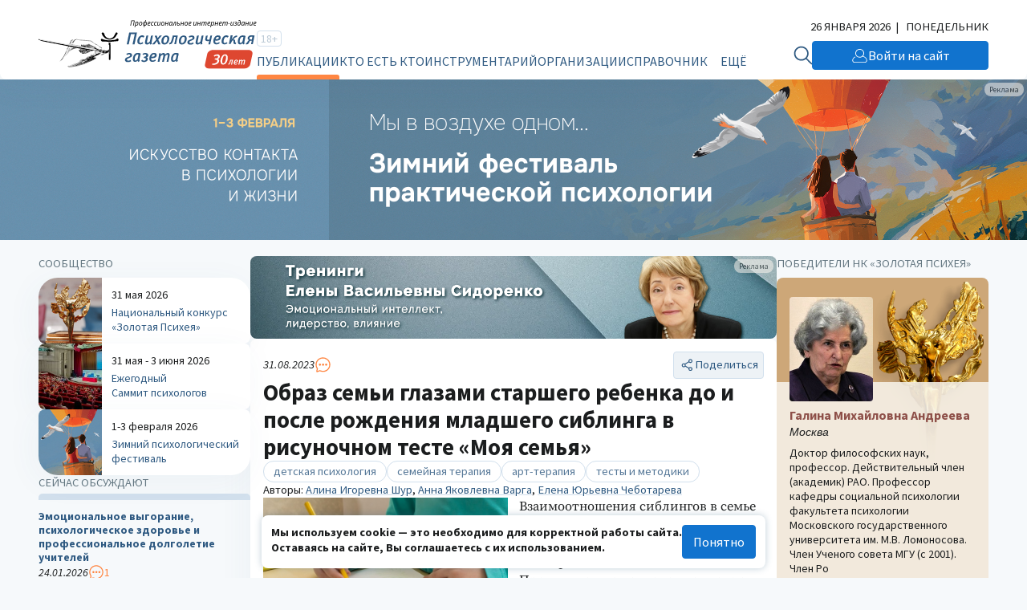

--- FILE ---
content_type: text/html; charset=UTF-8
request_url: https://www.psy.su/feed/10277/
body_size: 144019
content:
<!DOCTYPE html>
<html lang="ru"><head><meta http-equiv="Content-Type" content="text/html; charset=UTF-8"><meta charset="UTF-8"><meta name="viewport" content="width=device-width, initial-scale=1.0"><meta http-equiv="X-UA-Compatible" content="ie=edge"><link rel="stylesheet" href="/gazeta/style.min.css?v5.21"><meta property="og:site_name" content="Психологическая Газета"><meta property="og:description" content="«Полученные в исследовании результаты подчеркивают важность психологической поддержки старшего ребенка сразу после появления в семье младшего, а также психологической помощи родителям в принятии и регуляции появляющихся у ребенка негативных эмоций…»"><meta property="og:image" content="https://new.psy.su/mod_files/gazeta/img_img_gazeta_10277.jpg"><meta property="og:url" content="https://psy.su/"><meta property="og:title" content="Образ семьи глазами старшего ребенка до и после рождения младшего сиблинга в рисуночном тесте «Моя семья» //Психологическая газета"><meta property="description" content="«Полученные в исследовании результаты подчеркивают важность психологической поддержки старшего ребенка сразу после появления в семье младшего, а также психологической помощи родителям в принятии и регуляции появляющихся у ребенка негативных эмоций…»"><title>Образ семьи глазами старшего ребенка до и после рождения младшего сиблинга в рисуночном тесте «Моя семья» //Психологическая газета</title><meta name="captcha" content="6LdrfVkpAAAAANQdmcmLQIREI04I451ec3mmE1nI"><script src="https://www.google.com/recaptcha/api.js?render=6LdrfVkpAAAAANQdmcmLQIREI04I451ec3mmE1nI"></script></head><body><script type="text/javascript">var _tmr=window._tmr||(window._tmr=[]);_tmr.push({id:"3724500",type:"pageView",start:(new Date).getTime()});(function(d,w,id){if(d.getElementById(id))return;var ts=d.createElement("script");ts.type="text/javascript";ts.async=true;ts.id=id;ts.src="https://top-fwz1.mail.ru/js/code.js";var f=function(){var s=d.getElementsByTagName("script")[0];s.parentNode.insertBefore(ts,s)};if(w.opera=="[object Opera]"){d.addEventListener("DOMContentLoaded",f,false)}else{f()}})(document,window,"tmr-code");</script><noscript><div><img src="https://top-fwz1.mail.ru/counter?id=3724500;js=na" style="position:absolute;left:-9999px;" alt="Top.Mail.Ru"></div></noscript><header class="header"><div class="header__additional"><div class="container header__additional-container"><div class="header__additional-age">18+</div><div class="header__additional-since">Выходит с 1995 года</div><div class="header__additional-today">26 января 2026</div></div></div><div class="header__main"><div class="container header__main-container"><a class="header__logo" href="/"><picture class="header__logo-picture"><source srcset="/gazeta/media/logo_des-30.svg" media="(min-width: 1024px)" width="300" height="60"></source><img class="header__logo-image" src="/gazeta/media/logo_mob-30.svg" width="192" height="30" alt="Логотип 'Психологическая Газета'"></picture></a><div class="header__wrapper"><form class="header__search" action="/search/" method="get"><input type="hidden" name="searchid" value="2308377"><input type="hidden" name="web" value="0"><input class="header__search-input" type="text" name="text" placeholder="Найти на сайте" required="required"><button class="header__search-button" type="submit"><svg xmlns="http://www.w3.org/2000/svg" width="32" height="32" viewBox="0 0 32 32" fill="none"><path d="M2.00134 12.5468C2.03703 12.245 2.06874 11.9433 2.10992 11.6429C2.41495 9.26079 3.50303 7.04427 5.20658 5.33549C6.47827 4.03412 8.05821 3.06785 9.80263 2.52435C11.2853 2.04105 12.8577 1.8892 14.4067 2.07981C16.2793 2.26825 18.0716 2.92977 19.6121 4.00086C21.1525 5.07195 22.3891 6.51671 23.204 8.19691C23.8618 9.47072 24.2435 10.8669 24.3234 12.2954C24.539 15.1139 23.6463 17.906 21.8327 20.0886C21.8066 20.1213 21.7825 20.1552 21.7496 20.2015C21.7852 20.2409 21.8164 20.2816 21.8521 20.3183C24.4392 22.9083 27.0256 25.4978 29.6118 28.087C29.8335 28.2846 29.9717 28.558 29.9979 28.8523C30.0114 29.0679 29.9594 29.2826 29.8491 29.469C29.7389 29.6555 29.5751 29.8052 29.3786 29.899C29.1748 29.9931 28.947 30.0225 28.7257 29.9828C28.5045 29.9431 28.3008 29.8364 28.1433 29.6775C27.5365 29.0793 26.9368 28.4744 26.3342 27.8722L20.3051 21.8353C20.2722 21.8013 20.2353 21.7715 20.1845 21.7239C20.0307 21.8354 19.8784 21.9496 19.7247 22.0583C18.0395 23.2743 16.0397 23.9909 13.959 24.1245C11.8483 24.272 9.73902 23.822 7.87694 22.8269C6.01486 21.8319 4.47664 20.3329 3.44242 18.5049C2.62097 17.06 2.14052 15.4498 2.03686 13.7948C2.02941 13.7243 2.01723 13.6542 2 13.5854L2.00134 12.5468ZM13.1915 4.16099C11.9881 4.1642 10.7979 4.40557 9.69003 4.87103C8.58217 5.3365 7.57943 6.01665 6.74083 6.8714C5.90223 7.72616 5.24431 8.73827 4.80643 9.84832C4.36855 10.9584 4.15964 12.144 4.19112 13.3353C4.26228 15.6515 5.23869 17.8498 6.9151 19.4665C8.59152 21.0833 10.8367 21.9921 13.1768 22.0012C14.3593 22.0012 15.5302 21.7704 16.6226 21.322C17.7151 20.8737 18.7072 20.2165 19.543 19.388C20.3788 18.5596 21.0417 17.5763 21.4935 16.4941C21.9453 15.4119 22.1769 14.2521 22.1758 13.0811C22.1751 10.7197 21.2292 8.45493 19.545 6.78313C17.8609 5.11132 15.5761 4.16879 13.1915 4.16232V4.16099Z" fill="#D2E0ED"></path></svg></button></form><button class="header__burger" type="button" aria-label="Открыть/закрыть меню"><span></span></button><div class="header__general"><div class="header__general-container"><div class="header__age-main-nav"><div class="header__age">18+</div><nav class="header__nav main-nav"><div class="header__nav-title main-nav__title">Рубрики</div><ul class="main-nav__list js-p-target"><li class="main-nav__item"><a class="header__nav-link active" href="/feed/">Публикации</a></li><li class="main-nav__item"><a class="header__nav-link" href="/persons/memory/">Кто есть кто</a></li><li class="main-nav__item"><a class="header__nav-link" href="/psiho/">Инструментарий</a></li><li class="main-nav__item"><a class="header__nav-link" href="/orgs/obschestvennye_organizacii/">Организации</a></li><li class="main-nav__item"><a class="header__nav-link" href="/materialy/normativnye_dokumenty/">Справочник</a></li><li class="main-nav__item"><a class="header__nav-link" href="/events/">Календарь</a></li></ul></nav></div><nav class="header__nav additional-nav"><div class="header__nav-title">Мероприятия и проекты</div><ul class="additional-nav__list"><li class="additional-nav__item"><a class="header__nav-link" href="/summit/" target="_blank">Ежегодный Саммит психологов</a></li><li class="additional-nav__item"><a class="header__nav-link" href="/fest/" target="_blank">Зимний психологический фестиваль</a></li><li class="additional-nav__item"><a class="header__nav-link" href="/psyche/" target="_blank">Национальный конкурс «Золотая Психея»</a></li></ul></nav><div class="header__social"><ul class="header__social-list"><li class="header__social-item"><a class="header__social-link" href="https://t.me/psygazeta" target="_blank" aria-label="Мы в Telegram"><svg xmlns="http://www.w3.org/2000/svg" width="32" height="32" viewBox="0 0 32 32" fill="none"><path fill-rule="evenodd" clip-rule="evenodd" d="M16 32C24.8366 32 32 24.8366 32 16C32 7.16344 24.8366 0 16 0C7.16344 0 0 7.16344 0 16C0 24.8366 7.16344 32 16 32ZM14.1511 21.9485C14.4762 21.6336 14.8028 21.3172 15.1325 20.9967C15.1427 21.0041 15.1526 21.0113 15.1622 21.0182C15.2155 21.0566 15.2618 21.0899 15.3053 21.1338C15.5176 21.2916 15.73 21.4495 15.9423 21.6074C16.8923 22.3138 17.8432 23.0209 18.799 23.7206C18.9498 23.828 19.13 23.9096 19.3102 23.9577C19.6595 24.0504 19.928 23.9244 20.0898 23.5983C20.1744 23.4278 20.2332 23.2425 20.2737 23.0572C20.8878 20.1666 21.4983 17.276 22.1051 14.3854C22.1588 14.1301 22.2134 13.8748 22.268 13.6194C22.4377 12.8256 22.6076 12.0307 22.7523 11.2317C22.9068 10.3904 22.3662 9.96426 21.5755 10.2719C18.3356 11.5282 15.0994 12.7844 11.8595 14.0445C11.6649 14.1201 11.4703 14.1957 11.2756 14.2714C9.87716 14.8147 8.47695 15.3588 7.0824 15.9085C6.9022 15.9789 6.72936 16.0864 6.58225 16.2124C6.31747 16.4385 6.34689 16.7127 6.63742 16.898C6.76245 16.9758 6.89852 17.0351 7.03827 17.0796C7.39609 17.193 7.75392 17.3053 8.11162 17.4175C8.86415 17.6536 9.61613 17.8896 10.3664 18.1358C10.6165 18.2173 10.8004 18.1914 11.0247 18.0468C13.7828 16.2828 16.5447 14.5336 19.3102 12.7844C19.3947 12.7289 19.4904 12.6696 19.5896 12.6547C19.657 12.6447 19.7261 12.6602 19.7957 12.6759C19.8287 12.6833 19.8618 12.6907 19.8949 12.6955C19.8808 12.7227 19.8686 12.7522 19.8563 12.7817C19.8302 12.8448 19.8039 12.9083 19.7588 12.9512C19.3285 13.3552 18.8909 13.7517 18.4533 14.1482C17.8628 14.6861 17.2718 15.2239 16.6808 15.7619C15.4352 16.8957 14.1889 18.03 12.9444 19.166C12.8855 19.2216 12.8267 19.3031 12.823 19.3772C12.7421 20.4668 12.6686 21.5563 12.595 22.6458C12.5893 22.7258 12.5846 22.8069 12.5799 22.8884C12.5754 22.9654 12.5709 23.0428 12.5656 23.1202C12.8745 23.1313 13.0841 22.9831 13.279 22.7941C13.5693 22.5121 13.8596 22.2309 14.1511 21.9485Z" fill="#D2E0ED"></path></svg></a></li><li class="header__social-item"><a class="header__social-link" href="https://vk.com/psy_su" target="_blank" aria-label="Мы в VK"><svg xmlns="http://www.w3.org/2000/svg" width="32" height="32" viewBox="0 0 32 32" fill="none"><path fill-rule="evenodd" clip-rule="evenodd" d="M16 32C24.8366 32 32 24.8366 32 16C32 7.16344 24.8366 0 16 0C7.16344 0 0 7.16344 0 16C0 24.8366 7.16344 32 16 32ZM16.9987 22.0915C17.001 22.0773 17.0039 22.0596 17.0228 22.0533C17.0248 22.0115 17.0311 21.9703 17.0375 21.9284C17.0442 21.8843 17.051 21.8395 17.0531 21.7925C17.0488 21.6252 17.0496 21.4579 17.0504 21.2906C17.0508 21.2237 17.0511 21.1567 17.0511 21.0898C17.0511 21.0132 17.0506 20.9363 17.0502 20.8594C17.0493 20.7052 17.0484 20.5508 17.0511 20.3973C17.0523 20.3254 17.0511 20.2535 17.0498 20.1817C17.047 20.0215 17.0442 19.8616 17.0692 19.7028C17.0753 19.6661 17.0814 19.6335 17.0914 19.5989C17.1096 19.5378 17.1278 19.4767 17.1641 19.4257C17.2226 19.3402 17.3093 19.3117 17.4062 19.3056C17.4384 19.3035 17.4702 19.304 17.502 19.3046C17.5338 19.3051 17.5655 19.3056 17.5978 19.3035C17.7373 19.2955 17.8631 19.3431 17.9906 19.3914L17.9953 19.3932C18.0344 19.4087 18.0703 19.4302 18.1061 19.4515C18.1404 19.4719 18.1746 19.4923 18.2111 19.5072C18.2732 19.5332 18.3284 19.5706 18.3828 19.6075C18.4009 19.6198 18.4189 19.632 18.4371 19.6437C18.542 19.7089 18.6408 19.7863 18.7397 19.8637C18.8704 19.9656 18.9972 20.0774 19.1221 20.1875L19.1291 20.1936C19.1659 20.2252 19.2009 20.258 19.2358 20.2907C19.2639 20.3171 19.2919 20.3433 19.3207 20.3688C19.4364 20.4726 19.5454 20.5866 19.6539 20.6999C19.6645 20.7111 19.6752 20.7222 19.6859 20.7334C19.7224 20.7716 19.7599 20.8087 19.7975 20.846C19.8803 20.928 19.9634 21.0102 20.0369 21.1041C20.0723 21.1485 20.1122 21.1892 20.1521 21.2299C20.1964 21.2752 20.2408 21.3205 20.279 21.3709C20.3073 21.4079 20.3393 21.441 20.3715 21.4743C20.4014 21.5052 20.4314 21.5362 20.4586 21.5705C20.5004 21.623 20.5466 21.671 20.5931 21.7192C20.6295 21.7571 20.666 21.795 20.7006 21.8353C20.7531 21.8951 20.81 21.9511 20.8671 22.0072C20.911 22.0503 20.9551 22.0936 20.9972 22.1388C21.0541 22.1994 21.1184 22.2488 21.1833 22.2986C21.2013 22.3124 21.2193 22.3263 21.2373 22.3404C21.2819 22.3754 21.3327 22.3972 21.3836 22.4191C21.4246 22.4367 21.4657 22.4544 21.5036 22.4789C21.5293 22.4738 21.5529 22.4813 21.5766 22.4888C21.5993 22.4961 21.6221 22.5033 21.6468 22.4993C21.6764 22.4936 21.7041 22.5008 21.7324 22.5082C21.7542 22.5139 21.7764 22.5197 21.8002 22.5197C22.1078 22.5187 22.4155 22.5187 22.7231 22.5187C23.0308 22.5187 23.3385 22.5187 23.6461 22.5176C23.751 22.5176 23.8539 22.5176 23.9608 22.5034C24.0678 22.4871 24.1686 22.4647 24.2594 22.4138C24.3643 22.3567 24.445 22.2753 24.4773 22.1531C24.4789 22.1481 24.4807 22.1432 24.4824 22.1382C24.4914 22.1126 24.5005 22.0867 24.4955 22.0594C24.4912 22.038 24.4988 22.0227 24.5065 22.007C24.5098 22.0003 24.5132 21.9934 24.5156 21.986C24.5208 21.9715 24.5134 21.9602 24.5059 21.9488C24.4987 21.9378 24.4915 21.9267 24.4955 21.9127V21.9025C24.4955 21.7722 24.447 21.654 24.3986 21.5359C24.3078 21.3159 24.1787 21.1163 24.0496 20.9187C24.0305 20.8903 24.0094 20.8639 23.9885 20.8378C23.9629 20.8058 23.9375 20.7742 23.9164 20.7395C23.8471 20.6271 23.7663 20.5241 23.6852 20.4208C23.6532 20.38 23.6211 20.3391 23.5896 20.2975C23.4948 20.1712 23.3899 20.049 23.285 19.9268C23.2561 19.8931 23.2273 19.8597 23.1985 19.8263C23.1367 19.7547 23.0752 19.6833 23.0147 19.6111C22.986 19.5767 22.9549 19.5447 22.9239 19.5128C22.8852 19.473 22.8465 19.4332 22.8129 19.3891C22.779 19.346 22.7403 19.3059 22.7015 19.2656C22.6686 19.2316 22.6356 19.1973 22.6051 19.161C22.5402 19.0815 22.4687 19.0078 22.3971 18.9339C22.364 18.8998 22.3309 18.8657 22.2985 18.831C22.1823 18.7054 22.0624 18.5836 21.9425 18.4617C21.796 18.3128 21.6495 18.1638 21.5096 18.0081C21.5001 17.9974 21.4901 17.9869 21.48 17.9764C21.452 17.947 21.4235 17.9173 21.4027 17.8798C21.3906 17.858 21.377 17.8372 21.3634 17.8164C21.325 17.7578 21.2872 17.6999 21.2857 17.6231C21.2459 17.5772 21.2577 17.5187 21.2677 17.4696C21.2683 17.4664 21.269 17.4633 21.2696 17.4602C21.2776 17.4052 21.2877 17.3502 21.318 17.2973C21.3765 17.1934 21.435 17.0895 21.5016 16.9877C21.5616 16.8963 21.6239 16.8072 21.6861 16.7182C21.7556 16.6187 21.8249 16.5195 21.8909 16.4173C21.9474 16.3308 22.0044 16.2442 22.0614 16.1577C22.1184 16.0711 22.1754 15.9845 22.2319 15.898C22.3428 15.7269 22.4538 15.5578 22.5668 15.3867C22.5924 15.3488 22.6168 15.3097 22.6412 15.2704C22.6707 15.2232 22.7002 15.1757 22.7322 15.1301C22.7607 15.09 22.7854 15.0453 22.8101 15.0007C22.8255 14.9728 22.841 14.9449 22.8573 14.9182C22.8836 14.8746 22.9116 14.8321 22.9396 14.7895C22.9783 14.7308 23.017 14.6721 23.051 14.6107C23.0744 14.5669 23.1011 14.5253 23.1278 14.4836C23.1607 14.4321 23.1937 14.3807 23.2204 14.3255C23.2611 14.2405 23.3095 14.1588 23.3575 14.078C23.3738 14.0504 23.3901 14.023 23.406 13.9956C23.454 13.9141 23.4992 13.8306 23.5444 13.7471C23.5773 13.6864 23.6102 13.6258 23.6441 13.5658C23.7228 13.4232 23.7934 13.2745 23.86 13.1258L23.8665 13.1115C23.9409 12.9473 24.0147 12.7847 24.0637 12.6105C24.0691 12.5918 24.0748 12.5731 24.0805 12.5544C24.1027 12.4813 24.1251 12.4077 24.1283 12.3315C24.1296 12.2794 24.1292 12.2273 24.1287 12.1771C24.1285 12.1527 24.1283 12.1287 24.1283 12.1054C24.1231 12.0961 24.1178 12.0878 24.1129 12.0798C24.1025 12.0632 24.0934 12.0486 24.0879 12.0321C24.0496 11.916 23.9507 11.863 23.8499 11.8284C23.7571 11.7978 23.6542 11.7856 23.5553 11.7856C22.936 11.7836 22.3186 11.7836 21.6993 11.7856C21.5984 11.7856 21.4975 11.7856 21.3946 11.7999C21.2877 11.8141 21.1889 11.8365 21.0961 11.8874C20.9851 11.9485 20.8903 12.0321 20.8177 12.14C20.7617 12.222 20.7219 12.3121 20.6824 12.4016C20.6777 12.4122 20.6731 12.4228 20.6684 12.4333C20.6617 12.4479 20.6551 12.4624 20.6485 12.4769C20.5987 12.5862 20.5495 12.6943 20.505 12.804C20.4629 12.911 20.4125 13.0137 20.3618 13.1169C20.3517 13.1375 20.3415 13.1581 20.3315 13.1788C20.3176 13.2075 20.3038 13.2362 20.2901 13.2648C20.2219 13.407 20.1542 13.5483 20.0752 13.6839C19.9824 13.8448 19.8977 14.0098 19.813 14.1748C19.7498 14.3008 19.6779 14.4219 19.6061 14.5428C19.5862 14.5763 19.5663 14.6097 19.5467 14.6433C19.5256 14.6784 19.5049 14.714 19.4842 14.7497C19.4075 14.8817 19.33 15.0151 19.2299 15.1321C19.1982 15.2122 19.1479 15.2799 19.0974 15.3476C19.0773 15.3746 19.0572 15.4016 19.0383 15.4295C19.0272 15.4449 19.0176 15.4614 19.0081 15.4778C18.995 15.5003 18.982 15.5226 18.9656 15.5415C18.9081 15.6079 18.8567 15.6798 18.8051 15.752C18.7681 15.8039 18.7309 15.8559 18.6913 15.9061C18.6562 15.9495 18.6216 15.9934 18.5871 16.0374C18.5064 16.1399 18.4258 16.2424 18.3382 16.3379C18.3281 16.3496 18.3192 16.363 18.3104 16.3761C18.2948 16.3996 18.2795 16.4226 18.2575 16.4357C18.2071 16.4677 18.1671 16.5102 18.1279 16.5518C18.1247 16.5552 18.1215 16.5586 18.1183 16.562C18.0195 16.6658 17.9166 16.7616 17.7996 16.843C17.7871 16.8518 17.7749 16.8611 17.7625 16.8704C17.7288 16.896 17.6947 16.9218 17.6563 16.9367C17.6391 16.9433 17.6218 16.9506 17.6045 16.9579C17.5731 16.9712 17.5415 16.9846 17.509 16.9938C17.4741 17.0026 17.4391 17.0013 17.4041 17C17.3826 16.9991 17.3611 16.9983 17.3396 16.9999H17.2992C17.2879 16.9862 17.2734 16.9782 17.259 16.9703C17.2477 16.9641 17.2364 16.9579 17.2266 16.949C17.1076 16.8329 17.0491 16.6862 17.0491 16.5253C17.0481 15.8907 17.0481 15.2555 17.0481 14.6204C17.0481 13.9856 17.0481 13.3508 17.0471 12.7164C17.0471 12.6781 17.0486 12.6395 17.0501 12.601C17.0544 12.4922 17.0587 12.3832 17.0289 12.2765C17.0404 12.2166 17.0196 12.1607 16.9996 12.1067C16.9951 12.0947 16.9906 12.0827 16.9865 12.0708C16.9482 11.9587 16.8655 11.8711 16.7364 11.8223C16.7154 11.8145 16.6957 11.8134 16.6769 11.8123C16.6612 11.8114 16.6461 11.8106 16.6315 11.806L16.6263 11.8044C16.5939 11.7948 16.5631 11.7856 16.5286 11.7856C15.4896 11.7876 14.4506 11.7876 13.4116 11.7876C13.3249 11.7876 13.2442 11.8121 13.1655 11.8487C13.107 11.8773 13.0606 11.9221 13.0263 11.973C13.0226 11.9786 13.0189 11.9841 13.0151 11.9897C12.9861 12.0328 12.9568 12.0764 12.9496 12.1359C12.9484 12.1472 12.9473 12.1573 12.9463 12.1665C12.9373 12.2504 12.9367 12.2556 12.9476 12.3254C12.9597 12.3926 12.988 12.4455 13.0202 12.5005C13.0624 12.5731 13.1152 12.638 13.1679 12.7028C13.201 12.7435 13.234 12.784 13.2643 12.8264C13.3269 12.912 13.3854 12.9995 13.4378 13.0912C13.4582 13.1275 13.4749 13.1651 13.4917 13.2029C13.4966 13.2138 13.5015 13.2248 13.5064 13.2358C13.515 13.2547 13.523 13.2739 13.531 13.2931C13.5436 13.3235 13.5561 13.3537 13.571 13.3825C13.5875 13.4133 13.5944 13.4465 13.6013 13.4796C13.6054 13.499 13.6094 13.5184 13.6154 13.5373C13.618 13.5461 13.6206 13.555 13.6233 13.5639C13.6414 13.6248 13.66 13.6874 13.6618 13.7532C13.6638 13.8 13.6678 13.855 13.684 13.8958C13.6988 13.9333 13.6984 13.9686 13.6979 14.0041C13.6977 14.0168 13.6976 14.0295 13.6981 14.0424C13.699 14.0654 13.704 14.0874 13.709 14.1096C13.7146 14.1347 13.7203 14.16 13.7203 14.187C13.7183 15.0323 13.7183 15.8776 13.7183 16.7229C13.7183 16.7568 13.7185 16.7908 13.7187 16.8247C13.7192 16.8926 13.7196 16.9605 13.7183 17.0284C13.7179 17.0469 13.7177 17.0655 13.7174 17.084C13.7164 17.1674 13.7153 17.251 13.7021 17.336C13.6974 17.3658 13.6932 17.3957 13.6889 17.4256C13.6804 17.4853 13.6719 17.5451 13.6598 17.6048C13.6255 17.7698 13.5266 17.8329 13.3894 17.8615C13.3511 17.8696 13.3087 17.8655 13.2643 17.8492C13.111 17.7942 12.9759 17.7148 12.8609 17.6007C12.8546 17.5944 12.8487 17.5876 12.8428 17.581C12.83 17.5663 12.8176 17.5521 12.8024 17.5437C12.7321 17.5032 12.6835 17.4416 12.6349 17.3801C12.5956 17.3303 12.5564 17.2806 12.5058 17.2423C12.4995 17.2079 12.4759 17.1879 12.4521 17.1677C12.4379 17.1556 12.4236 17.1435 12.413 17.1282C12.3703 17.065 12.3246 17.0059 12.2788 16.9465C12.2596 16.9217 12.2404 16.8968 12.2213 16.8716C12.1608 16.7901 12.1003 16.7066 12.0438 16.621C12.0205 16.5851 11.9973 16.5486 11.974 16.512C11.9325 16.4469 11.8907 16.3814 11.8481 16.3175C11.7758 16.208 11.7097 16.0946 11.6435 15.9812C11.6026 15.9111 11.5617 15.8409 11.5193 15.7717C11.5001 15.7408 11.4842 15.7081 11.4684 15.6757C11.4509 15.6397 11.4336 15.6042 11.4123 15.5721C11.3558 15.4845 11.3054 15.3908 11.259 15.2991C11.2189 15.2186 11.1784 15.1383 11.1379 15.058C11.0116 14.8074 10.8854 14.5572 10.7708 14.3011C10.758 14.2723 10.7462 14.2431 10.7344 14.2138C10.7053 14.1414 10.6761 14.069 10.6316 14.0037C10.6288 13.9527 10.6064 13.9095 10.5843 13.8668C10.5746 13.848 10.5649 13.8294 10.5569 13.8102C10.5307 13.743 10.5045 13.6758 10.4722 13.6106C10.4319 13.5291 10.3996 13.4436 10.3713 13.358C10.3512 13.2969 10.3275 13.2373 10.3037 13.1778C10.28 13.1182 10.2563 13.0586 10.2362 12.9975C10.216 12.9365 10.1938 12.8762 10.1715 12.8158C10.1559 12.7734 10.1402 12.7308 10.1252 12.6879C10.0667 12.5168 10.0021 12.3457 9.91741 12.1848C9.86646 12.0857 9.78902 12.0116 9.71153 11.9374C9.70618 11.9323 9.70083 11.9272 9.69549 11.9221C9.66523 11.8936 9.62286 11.8671 9.58251 11.8589C9.56115 11.8539 9.54105 11.8461 9.52113 11.8383C9.48463 11.8241 9.44877 11.8102 9.407 11.8141C9.37191 11.8187 9.3381 11.8117 9.30414 11.8047C9.27755 11.7992 9.25087 11.7937 9.22341 11.7937C8.90364 11.7948 8.58438 11.7948 8.26512 11.7948C7.94586 11.7948 7.6266 11.7948 7.30684 11.7958C7.29919 11.7958 7.29152 11.7958 7.28383 11.7957C7.21447 11.7956 7.14364 11.7954 7.07281 11.81C7.05333 11.8141 7.03369 11.8175 7.01406 11.8209C6.9646 11.8294 6.91527 11.8379 6.86905 11.8569C6.77625 11.8915 6.69959 11.9445 6.64915 12.0341C6.60109 12.117 6.58881 12.2079 6.57679 12.2969L6.57652 12.2989C6.5761 12.3021 6.57567 12.3054 6.57523 12.3087C6.56929 12.353 6.56275 12.4018 6.59468 12.4435C6.58853 12.5018 6.60112 12.5579 6.61372 12.614C6.62179 12.65 6.62986 12.686 6.63301 12.7225C6.63456 12.7413 6.63995 12.7594 6.64534 12.7775C6.65401 12.8067 6.66267 12.8357 6.6552 12.8672C6.68159 12.9115 6.69093 12.9613 6.70026 13.011C6.70377 13.0297 6.70728 13.0484 6.71169 13.0668C6.73253 13.1539 6.75885 13.2389 6.785 13.3232C6.7943 13.3532 6.80357 13.3831 6.81256 13.413C6.83879 13.5047 6.86502 13.5963 6.8973 13.6839C6.91444 13.7298 6.93008 13.7756 6.94572 13.8214C6.96135 13.8672 6.97699 13.9131 6.99413 13.9589C7.00009 13.9752 7.00712 13.9908 7.01416 14.0064C7.02383 14.0279 7.03353 14.0494 7.04053 14.073C7.06676 14.1646 7.09904 14.2522 7.13939 14.3377C7.1585 14.3755 7.17213 14.416 7.18579 14.4566C7.20529 14.5145 7.22484 14.5726 7.26044 14.6229C7.26276 14.6629 7.28256 14.6967 7.30199 14.73C7.31623 14.7543 7.33027 14.7783 7.3371 14.8042C7.34999 14.8537 7.37031 14.899 7.39066 14.9444C7.40215 14.97 7.41366 14.9957 7.42385 15.0221C7.44154 15.0662 7.46129 15.1095 7.4811 15.153C7.49518 15.1839 7.50929 15.2149 7.5227 15.2462C7.55902 15.3317 7.60138 15.4173 7.64779 15.4987C7.67165 15.5406 7.69178 15.5842 7.71201 15.6279C7.73112 15.6692 7.75033 15.7107 7.77287 15.7513C7.81661 15.8302 7.85713 15.9112 7.89775 15.9924C7.93581 16.0686 7.97397 16.1449 8.01496 16.2198C8.0439 16.2728 8.07256 16.3262 8.10125 16.3796C8.14856 16.4677 8.19597 16.556 8.24495 16.6434C8.31354 16.7636 8.38213 16.8838 8.44871 17.006C8.45476 17.0172 8.46069 17.0285 8.46661 17.0399C8.48439 17.0738 8.50217 17.1078 8.52336 17.1384C8.58993 17.2341 8.64844 17.336 8.70694 17.4378C8.7697 17.5491 8.83816 17.6575 8.90634 17.7655C8.91925 17.786 8.93215 17.8064 8.945 17.8268C9.10564 18.0795 9.27479 18.3264 9.44413 18.5737C9.47682 18.6214 9.50952 18.6691 9.54216 18.7169C9.61074 18.8167 9.68134 18.9165 9.75194 19.0163C9.77704 19.0513 9.80247 19.0864 9.82792 19.1216C9.87199 19.1824 9.91629 19.2436 9.95977 19.3056C9.97689 19.331 9.99753 19.3528 10.0179 19.3745C10.0384 19.3961 10.0586 19.4176 10.0748 19.442C10.1575 19.5622 10.2442 19.6742 10.3471 19.7761C10.3492 19.7778 10.3514 19.7794 10.3537 19.7811C10.3626 19.7878 10.3722 19.7949 10.3754 19.8046C10.395 19.8542 10.4333 19.8877 10.4718 19.9214C10.4807 19.9292 10.4897 19.9371 10.4984 19.9451C10.5245 19.9693 10.5446 19.9968 10.5647 20.0242C10.5834 20.0498 10.6021 20.0753 10.6255 20.0979C10.6814 20.1523 10.7364 20.2074 10.7914 20.2624C10.9092 20.3803 11.0269 20.498 11.1521 20.6091C11.1854 20.6387 11.2192 20.6682 11.253 20.6978C11.2868 20.7273 11.3206 20.7568 11.3538 20.7863C11.4314 20.8563 11.5147 20.9195 11.5978 20.9825C11.6357 21.0113 11.6736 21.0401 11.7109 21.0695C11.735 21.0881 11.7587 21.1072 11.7824 21.1263C11.8443 21.1761 11.9061 21.2258 11.9732 21.267C12.0357 21.3057 12.0967 21.3472 12.1577 21.3886C12.2796 21.4714 12.4016 21.5542 12.5361 21.6153C12.6022 21.6717 12.6802 21.7108 12.7582 21.75C12.7872 21.7645 12.8163 21.7791 12.8447 21.7946C13.0404 21.9005 13.2422 21.9901 13.4479 22.0716C13.4674 22.079 13.4869 22.0864 13.5065 22.0938C13.5883 22.1248 13.6708 22.156 13.7506 22.1938C13.7633 22.1991 13.7772 22.199 13.7908 22.199C13.8136 22.1989 13.8355 22.1988 13.8494 22.2243C13.8783 22.2332 13.907 22.2427 13.9357 22.2522C13.9931 22.2712 14.0505 22.2902 14.1097 22.3038C14.119 22.3064 14.1285 22.3087 14.1381 22.3111C14.166 22.3179 14.1941 22.3248 14.2166 22.3384C14.2333 22.3478 14.2508 22.3472 14.2685 22.3467C14.2892 22.3461 14.3099 22.3454 14.3296 22.3608C14.3518 22.3791 14.3961 22.3853 14.4284 22.3853C14.4521 22.3853 14.4726 22.3923 14.4928 22.3991C14.5088 22.4046 14.5245 22.4099 14.5414 22.4117C14.5521 22.4136 14.5628 22.4165 14.5735 22.4195C14.5971 22.4258 14.6207 22.4322 14.6443 22.428C14.6645 22.4251 14.6825 22.4324 14.6999 22.4395C14.7189 22.4473 14.7373 22.4548 14.7573 22.4484C14.7762 22.4428 14.7903 22.4509 14.8042 22.4589C14.8154 22.4653 14.8265 22.4717 14.84 22.4708C14.8468 22.4703 14.8539 22.4696 14.861 22.4688C14.8858 22.4661 14.9115 22.4634 14.9287 22.4728C14.959 22.4912 14.9913 22.4952 15.0215 22.4891C15.0442 22.4846 15.0624 22.4922 15.0805 22.4998C15.0946 22.5057 15.1085 22.5115 15.1244 22.5115C15.1529 22.5107 15.1818 22.5109 15.2108 22.5112C15.2494 22.5115 15.2881 22.5118 15.3262 22.5095C15.3586 22.5075 15.3896 22.5142 15.4205 22.5209C15.4531 22.528 15.4857 22.535 15.5198 22.5319C15.6106 22.5258 15.7014 22.5238 15.7922 22.5319C15.8378 22.536 15.8818 22.5283 15.9256 22.5206C15.9691 22.513 16.0123 22.5054 16.0565 22.5095C16.077 22.5114 16.0976 22.5107 16.1179 22.5099C16.1415 22.5091 16.1649 22.5083 16.1876 22.5115C16.2106 22.5144 16.2313 22.5068 16.2517 22.4992C16.2743 22.4909 16.2964 22.4827 16.3208 22.4891C16.351 22.4975 16.3785 22.4878 16.4057 22.4782C16.4184 22.4738 16.431 22.4693 16.4438 22.4667C16.5528 22.4423 16.6617 22.4158 16.7626 22.3588C16.8695 22.2977 16.9603 22.2284 16.9966 22.1021C16.9975 22.0991 16.9981 22.0954 16.9987 22.0915Z" fill="#D2E0ED"></path></svg></a></li><li class="header__social-item"><a class="header__social-link" href="https://www.youtube.com/user/PsyGazeta" target="_blank" aria-label="Мы на YouTube"><svg xmlns="http://www.w3.org/2000/svg" width="32" height="32" viewBox="0 0 32 32" fill="none"><path fill-rule="evenodd" clip-rule="evenodd" d="M16.0263 32C12.8594 32.0052 9.7622 31.0705 7.12691 29.3142C4.49163 27.558 2.4368 25.0592 1.22264 22.1343C0.00848067 19.2094 -0.310389 15.99 0.306411 12.8838C0.923211 9.7775 2.44793 6.9242 4.68749 4.68511C6.92704 2.44602 9.7807 0.9219 12.8871 0.30575C15.9934 -0.31039 19.2128 0.0091604 22.1374 1.22393C25.062 2.4387 27.5604 4.49406 29.3161 7.12971C31.0718 9.7654 32.0058 12.8627 32 16.0296C31.9836 20.2608 30.2953 24.3139 27.3031 27.3055C24.3109 30.2971 20.2574 31.9845 16.0263 32ZM24.7119 11.8672C24.6113 11.416 24.3727 11.0073 24.0293 10.6978C23.6858 10.3883 23.2546 10.1935 22.7954 10.1402C20.5984 9.9323 18.3914 9.8492 16.1851 9.8914C13.9758 9.8493 11.7658 9.9323 9.5659 10.1402C9.1067 10.1935 8.6754 10.3883 8.332 10.6978C7.98854 11.0073 7.74995 11.416 7.64933 11.8672C7.39638 13.2462 7.2925 14.6485 7.33951 16.0498C7.28748 17.4478 7.39139 18.8473 7.64933 20.2223C7.74961 20.6726 7.98669 21.081 8.3281 21.3913C8.6695 21.7017 9.0985 21.8989 9.5564 21.9559C11.7563 22.1642 13.9662 22.2476 16.1756 22.2059C18.3853 22.2481 20.5957 22.1647 22.7959 21.9559C23.2579 21.9006 23.6908 21.7012 24.0331 21.386C24.3754 21.0708 24.6098 20.6558 24.7029 20.1999C24.9595 18.8315 25.063 17.4388 25.0116 16.0475C25.0623 14.6473 24.9618 13.2458 24.7119 11.8672ZM14.3284 13.5343L18.9908 15.9899L14.3284 18.4355V13.5343Z" fill="#D2E0ED"></path></svg></a></li><li class="header__social-item"><a class="header__social-link" href="https://ok.ru/group/61640532099155" target="_blank" aria-label="Мы в Одноклассинках"><svg xmlns="http://www.w3.org/2000/svg" width="32" height="32" viewBox="0 0 32 32" fill="none"><path fill-rule="evenodd" clip-rule="evenodd" d="M0 16C0 7.16345 7.16344 0 16 0C24.8366 0 32 7.16345 32 16C32 24.8365 24.8366 32 16 32C7.16344 32 0 24.8365 0 16ZM15.9882 16.2568C18.3476 16.2568 20.2655 14.4053 20.2655 12.129C20.2655 9.85207 18.3476 8 15.9882 8C13.6293 8 11.7109 9.85207 11.7109 12.129C11.7109 14.4053 13.6293 16.2568 15.9882 16.2568ZM17.7306 19.6269C18.6013 19.4354 19.4409 19.1029 20.2143 18.634C20.7997 18.2778 20.976 17.531 20.6072 16.966C20.2387 16.3998 19.4655 16.2293 18.8792 16.5856C17.1271 17.6491 14.8714 17.6488 13.1204 16.5856C12.534 16.2293 11.7606 16.3998 11.3929 16.966C11.0241 17.5315 11.1999 18.2778 11.7852 18.634C12.5586 19.1024 13.3983 19.4354 14.2689 19.6269L11.8776 21.9352C11.3888 22.4076 11.3888 23.1734 11.8781 23.6458C12.123 23.8817 12.4434 23.9998 12.7638 23.9998C13.0848 23.9998 13.4057 23.8817 13.6506 23.6458L15.9995 21.3774L18.3504 23.6458C18.8393 24.1181 19.6324 24.1181 20.1217 23.6458C20.6115 23.1734 20.6115 22.4071 20.1217 21.9352L17.7306 19.6269Z" fill="#D2E0ED"></path><path d="M17.7597 12.129C17.7597 11.1863 16.9653 10.4198 15.9886 10.4198C15.0128 10.4198 14.2176 11.1863 14.2176 12.129C14.2176 13.071 15.0128 13.8381 15.9886 13.8381C16.9653 13.8381 17.7597 13.071 17.7597 12.129Z" fill="#D2E0ED"></path></svg></a></li></ul></div><div class="header__date-auth"><div class="header__date">26 января 2026  |    понедельник</div><div class="header__auth"><button class="btn btn--BlueAccent header__auth-btn header__auth-btn--auth" type="button"><svg xmlns="http://www.w3.org/2000/svg" width="32" height="32" viewBox="0 0 32 32" fill="none"><path d="M2 24.3108C2.05668 24.2031 2.03779 24.08 2.05038 23.9662C2.17634 22.9354 2.54476 21.9938 3.10211 21.1169C3.65947 20.2369 4.36797 19.4862 5.18354 18.8308C5.75978 18.3662 6.37382 17.96 7.02249 17.6031C7.15475 17.5292 7.15789 17.5292 7.24921 17.64C7.48223 17.9169 7.74674 18.1692 8.01439 18.4215C7.97031 18.4831 7.90418 18.5015 7.8475 18.5323C7.29959 18.8246 6.77373 19.1477 6.2762 19.52C5.38192 20.1908 4.61044 20.9754 4.04993 21.9385C3.63743 22.6431 3.36662 23.3969 3.28475 24.2092C3.22807 24.7631 3.25326 25.3046 3.44849 25.8308C3.54296 26.0862 3.65947 26.3292 3.79487 26.5692C4.05308 27.0277 4.45299 27.3169 4.93477 27.5138C5.18983 27.6185 5.45434 27.6585 5.73144 27.6554C6.49348 27.6492 7.25236 27.6585 8.01439 27.6554C10.48 27.6523 12.9487 27.6492 15.4143 27.6431C17.9492 27.64 20.484 27.6369 23.0189 27.6338C24.0328 27.6338 25.0436 27.6308 26.0576 27.6308C26.2371 27.6308 26.4134 27.6215 26.5866 27.5723C27.1093 27.4215 27.5879 27.1969 27.9343 26.7723C28.3626 26.2462 28.6586 25.6554 28.731 24.9785C28.7625 24.6862 28.7341 24.3938 28.6995 24.1046C28.6428 23.64 28.52 23.1908 28.3468 22.7569C28.0918 22.1169 27.7296 21.5385 27.2856 21.0062C26.4575 20.0123 25.4309 19.2462 24.291 18.6215C23.4471 18.16 22.5623 17.7969 21.646 17.4985C21.5452 17.4646 21.4759 17.4738 21.3909 17.5446C20.3486 18.3908 19.1552 18.9415 17.8358 19.2215C17.0171 19.3938 16.1858 19.4585 15.3513 19.3908C13.6856 19.2554 12.1835 18.6923 10.861 17.6923C9.97301 17.0215 9.25191 16.2092 8.70085 15.2585C8.1561 14.3231 7.80972 13.32 7.67431 12.2523C7.50112 10.88 7.65542 9.54462 8.17184 8.25538C8.74809 6.81231 9.67072 5.62154 10.9303 4.68308C11.9064 3.95385 12.996 3.46462 14.1925 3.20308C14.6334 3.10769 15.0774 3.04615 15.5308 3.02769C15.6095 3.02462 15.6883 3.03692 15.7638 3C15.9213 3 16.0787 3 16.2362 3C16.2928 3.03385 16.359 3.02462 16.422 3.02462C16.8848 3.04 17.3414 3.10154 17.7917 3.2C19.1772 3.50154 20.4116 4.10462 21.4854 5.01231C22.5403 5.90462 23.3212 6.98769 23.8282 8.25538C24.1336 9.01846 24.3099 9.80923 24.3698 10.6277C24.4107 11.1938 24.3887 11.7538 24.3225 12.3138C24.2312 13.1015 24.0171 13.8585 23.6959 14.5877C23.4188 15.2185 23.063 15.8 22.6316 16.3385C22.493 16.5108 22.493 16.4862 22.6946 16.5569C24.0706 17.0492 25.3554 17.7046 26.5173 18.5815C27.3959 19.2431 28.1642 20.0092 28.7719 20.92C29.3923 21.8492 29.8079 22.8554 29.9465 23.9662C29.9622 24.0862 29.9433 24.2123 30 24.3262C30 24.5723 30 24.8185 30 25.0646C29.9528 25.1969 29.9528 25.3354 29.9244 25.4708C29.7985 26.08 29.5529 26.64 29.238 27.1754C28.9829 27.6154 28.6554 27.9877 28.2272 28.2708C27.5502 28.72 26.8133 28.9692 25.9883 28.9662C24.7508 28.96 23.5133 28.9692 22.2758 28.9692C16.803 28.9754 11.3333 28.9785 5.86055 28.9846C5.80387 28.9846 5.74404 28.9723 5.69051 29C5.64957 29 5.60549 29 5.56455 29C5.46064 28.9508 5.34728 28.9785 5.24022 28.96C4.76473 28.88 4.32074 28.72 3.91138 28.4769C3.49573 28.2277 3.12101 27.9292 2.86595 27.52C2.45974 26.8677 2.18264 26.1662 2.05983 25.4092C2.04408 25.3046 2.05983 25.1938 2.0063 25.0954C2 24.8246 2 24.5662 2 24.3108ZM15.9969 18.0462C19.8417 18.0369 22.9906 15.0123 22.9968 11.2154C23.0031 7.40615 19.8511 4.37231 16.022 4.36308C12.1678 4.35077 9 7.39077 8.99685 11.2C8.9937 15.0062 12.152 18.04 15.9969 18.0462Z" fill="#D2E0ED"></path></svg><span>Войти на сайт</span></button></div></div></div></div></div><div class="header__auth-popup auth-popup"><div class="auth-popup__container"><div class="auth-popup__top"><div class="auth-popup__title">Вход на сайт</div><button class="auth-popup__close" type="button" aria-label="Закрыть"></button></div><form class="form auth-popup__form" method="post" onsubmit="auth.login(this); return false;"><div class="form__main"><div class="form__fields auth-popup__form-fields"><div class="form__item"><input class="form__input" type="text" name="auth_1_login" placeholder="Ваш логин"></div><div class="form__item"><input class="form__input" type="password" name="auth_1_pass" placeholder="Пароль"></div></div><div class="form__mistakes"></div><div class="form__nav auth-popup__nav"><button class="btn btn--BlueAccent auth-popup__nav-btn" name="auth_1_submit" type="submit"><svg xmlns="http://www.w3.org/2000/svg" width="32" height="32" viewBox="0 0 32 32" fill="none"><path d="M2 24.3108C2.05668 24.2031 2.03779 24.08 2.05038 23.9662C2.17634 22.9354 2.54476 21.9938 3.10211 21.1169C3.65947 20.2369 4.36797 19.4862 5.18354 18.8308C5.75978 18.3662 6.37382 17.96 7.02249 17.6031C7.15475 17.5292 7.15789 17.5292 7.24921 17.64C7.48223 17.9169 7.74674 18.1692 8.01439 18.4215C7.97031 18.4831 7.90418 18.5015 7.8475 18.5323C7.29959 18.8246 6.77373 19.1477 6.2762 19.52C5.38192 20.1908 4.61044 20.9754 4.04993 21.9385C3.63743 22.6431 3.36662 23.3969 3.28475 24.2092C3.22807 24.7631 3.25326 25.3046 3.44849 25.8308C3.54296 26.0862 3.65947 26.3292 3.79487 26.5692C4.05308 27.0277 4.45299 27.3169 4.93477 27.5138C5.18983 27.6185 5.45434 27.6585 5.73144 27.6554C6.49348 27.6492 7.25236 27.6585 8.01439 27.6554C10.48 27.6523 12.9487 27.6492 15.4143 27.6431C17.9492 27.64 20.484 27.6369 23.0189 27.6338C24.0328 27.6338 25.0436 27.6308 26.0576 27.6308C26.2371 27.6308 26.4134 27.6215 26.5866 27.5723C27.1093 27.4215 27.5879 27.1969 27.9343 26.7723C28.3626 26.2462 28.6586 25.6554 28.731 24.9785C28.7625 24.6862 28.7341 24.3938 28.6995 24.1046C28.6428 23.64 28.52 23.1908 28.3468 22.7569C28.0918 22.1169 27.7296 21.5385 27.2856 21.0062C26.4575 20.0123 25.4309 19.2462 24.291 18.6215C23.4471 18.16 22.5623 17.7969 21.646 17.4985C21.5452 17.4646 21.4759 17.4738 21.3909 17.5446C20.3486 18.3908 19.1552 18.9415 17.8358 19.2215C17.0171 19.3938 16.1858 19.4585 15.3513 19.3908C13.6856 19.2554 12.1835 18.6923 10.861 17.6923C9.97301 17.0215 9.25191 16.2092 8.70085 15.2585C8.1561 14.3231 7.80972 13.32 7.67431 12.2523C7.50112 10.88 7.65542 9.54462 8.17184 8.25538C8.74809 6.81231 9.67072 5.62154 10.9303 4.68308C11.9064 3.95385 12.996 3.46462 14.1925 3.20308C14.6334 3.10769 15.0774 3.04615 15.5308 3.02769C15.6095 3.02462 15.6883 3.03692 15.7638 3C15.9213 3 16.0787 3 16.2362 3C16.2928 3.03385 16.359 3.02462 16.422 3.02462C16.8848 3.04 17.3414 3.10154 17.7917 3.2C19.1772 3.50154 20.4116 4.10462 21.4854 5.01231C22.5403 5.90462 23.3212 6.98769 23.8282 8.25538C24.1336 9.01846 24.3099 9.80923 24.3698 10.6277C24.4107 11.1938 24.3887 11.7538 24.3225 12.3138C24.2312 13.1015 24.0171 13.8585 23.6959 14.5877C23.4188 15.2185 23.063 15.8 22.6316 16.3385C22.493 16.5108 22.493 16.4862 22.6946 16.5569C24.0706 17.0492 25.3554 17.7046 26.5173 18.5815C27.3959 19.2431 28.1642 20.0092 28.7719 20.92C29.3923 21.8492 29.8079 22.8554 29.9465 23.9662C29.9622 24.0862 29.9433 24.2123 30 24.3262C30 24.5723 30 24.8185 30 25.0646C29.9528 25.1969 29.9528 25.3354 29.9244 25.4708C29.7985 26.08 29.5529 26.64 29.238 27.1754C28.9829 27.6154 28.6554 27.9877 28.2272 28.2708C27.5502 28.72 26.8133 28.9692 25.9883 28.9662C24.7508 28.96 23.5133 28.9692 22.2758 28.9692C16.803 28.9754 11.3333 28.9785 5.86055 28.9846C5.80387 28.9846 5.74404 28.9723 5.69051 29C5.64957 29 5.60549 29 5.56455 29C5.46064 28.9508 5.34728 28.9785 5.24022 28.96C4.76473 28.88 4.32074 28.72 3.91138 28.4769C3.49573 28.2277 3.12101 27.9292 2.86595 27.52C2.45974 26.8677 2.18264 26.1662 2.05983 25.4092C2.04408 25.3046 2.05983 25.1938 2.0063 25.0954C2 24.8246 2 24.5662 2 24.3108ZM15.9969 18.0462C19.8417 18.0369 22.9906 15.0123 22.9968 11.2154C23.0031 7.40615 19.8511 4.37231 16.022 4.36308C12.1678 4.35077 9 7.39077 8.99685 11.2C8.9937 15.0062 12.152 18.04 15.9969 18.0462Z" fill="#D2E0ED"></path></svg><span>Войти</span></button><a class="btn btn--BlueLight auth-popup__nav-btn" href="/club/registration/" target="_blank"><span>Зарегистрироваться</span></a></div></div></form><div class="auth-popup__bottom"><div class="auth-popup__vk-auth"><div class="auth-popup__vk-auth-title">Войти через:</div><a class="auth-popup__vk-auth-link" href="https://oauth.vk.com/authorize?client_id=6278074&amp;redirect_uri=https://psy.su/sn_auth/?sn=vk&amp;response_type=code&amp;scope=email" aria-label="Войти через VK"><svg xmlns="http://www.w3.org/2000/svg" width="32" height="32" viewBox="0 0 32 32" fill="none"><path fill-rule="evenodd" clip-rule="evenodd" d="M16 32C24.8366 32 32 24.8366 32 16C32 7.16344 24.8366 0 16 0C7.16344 0 0 7.16344 0 16C0 24.8366 7.16344 32 16 32ZM16.9987 22.0915C17.001 22.0773 17.0039 22.0596 17.0228 22.0533C17.0248 22.0115 17.0311 21.9703 17.0375 21.9284C17.0442 21.8843 17.051 21.8395 17.0531 21.7925C17.0488 21.6252 17.0496 21.4579 17.0504 21.2906C17.0508 21.2237 17.0511 21.1567 17.0511 21.0898C17.0511 21.0132 17.0506 20.9363 17.0502 20.8594C17.0493 20.7052 17.0484 20.5508 17.0511 20.3973C17.0523 20.3254 17.0511 20.2535 17.0498 20.1817C17.047 20.0215 17.0442 19.8616 17.0692 19.7028C17.0753 19.6661 17.0814 19.6335 17.0914 19.5989C17.1096 19.5378 17.1278 19.4767 17.1641 19.4257C17.2226 19.3402 17.3093 19.3117 17.4062 19.3056C17.4384 19.3035 17.4702 19.304 17.502 19.3046C17.5338 19.3051 17.5655 19.3056 17.5978 19.3035C17.7373 19.2955 17.8631 19.3431 17.9906 19.3914L17.9953 19.3932C18.0344 19.4087 18.0703 19.4302 18.1061 19.4515C18.1404 19.4719 18.1746 19.4923 18.2111 19.5072C18.2732 19.5332 18.3284 19.5706 18.3828 19.6075C18.4009 19.6198 18.4189 19.632 18.4371 19.6437C18.542 19.7089 18.6408 19.7863 18.7397 19.8637C18.8704 19.9656 18.9972 20.0774 19.1221 20.1875L19.1291 20.1936C19.1659 20.2252 19.2009 20.258 19.2358 20.2907C19.2639 20.3171 19.2919 20.3433 19.3207 20.3688C19.4364 20.4726 19.5454 20.5866 19.6539 20.6999C19.6645 20.7111 19.6752 20.7222 19.6859 20.7334C19.7224 20.7716 19.7599 20.8087 19.7975 20.846C19.8803 20.928 19.9634 21.0102 20.0369 21.1041C20.0723 21.1485 20.1122 21.1892 20.1521 21.2299C20.1964 21.2752 20.2408 21.3205 20.279 21.3709C20.3073 21.4079 20.3393 21.441 20.3715 21.4743C20.4014 21.5052 20.4314 21.5362 20.4586 21.5705C20.5004 21.623 20.5466 21.671 20.5931 21.7192C20.6295 21.7571 20.666 21.795 20.7006 21.8353C20.7531 21.8951 20.81 21.9511 20.8671 22.0072C20.911 22.0503 20.9551 22.0936 20.9972 22.1388C21.0541 22.1994 21.1184 22.2488 21.1833 22.2986C21.2013 22.3124 21.2193 22.3263 21.2373 22.3404C21.2819 22.3754 21.3327 22.3972 21.3836 22.4191C21.4246 22.4367 21.4657 22.4544 21.5036 22.4789C21.5293 22.4738 21.5529 22.4813 21.5766 22.4888C21.5993 22.4961 21.6221 22.5033 21.6468 22.4993C21.6764 22.4936 21.7041 22.5008 21.7324 22.5082C21.7542 22.5139 21.7764 22.5197 21.8002 22.5197C22.1078 22.5187 22.4155 22.5187 22.7231 22.5187C23.0308 22.5187 23.3385 22.5187 23.6461 22.5176C23.751 22.5176 23.8539 22.5176 23.9608 22.5034C24.0678 22.4871 24.1686 22.4647 24.2594 22.4138C24.3643 22.3567 24.445 22.2753 24.4773 22.1531C24.4789 22.1481 24.4807 22.1432 24.4824 22.1382C24.4914 22.1126 24.5005 22.0867 24.4955 22.0594C24.4912 22.038 24.4988 22.0227 24.5065 22.007C24.5098 22.0003 24.5132 21.9934 24.5156 21.986C24.5208 21.9715 24.5134 21.9602 24.5059 21.9488C24.4987 21.9378 24.4915 21.9267 24.4955 21.9127V21.9025C24.4955 21.7722 24.447 21.654 24.3986 21.5359C24.3078 21.3159 24.1787 21.1163 24.0496 20.9187C24.0305 20.8903 24.0094 20.8639 23.9885 20.8378C23.9629 20.8058 23.9375 20.7742 23.9164 20.7395C23.8471 20.6271 23.7663 20.5241 23.6852 20.4208C23.6532 20.38 23.6211 20.3391 23.5896 20.2975C23.4948 20.1712 23.3899 20.049 23.285 19.9268C23.2561 19.8931 23.2273 19.8597 23.1985 19.8263C23.1367 19.7547 23.0752 19.6833 23.0147 19.6111C22.986 19.5767 22.9549 19.5447 22.9239 19.5128C22.8852 19.473 22.8465 19.4332 22.8129 19.3891C22.779 19.346 22.7403 19.3059 22.7015 19.2656C22.6686 19.2316 22.6356 19.1973 22.6051 19.161C22.5402 19.0815 22.4687 19.0078 22.3971 18.9339C22.364 18.8998 22.3309 18.8657 22.2985 18.831C22.1823 18.7054 22.0624 18.5836 21.9425 18.4617C21.796 18.3128 21.6495 18.1638 21.5096 18.0081C21.5001 17.9974 21.4901 17.9869 21.48 17.9764C21.452 17.947 21.4235 17.9173 21.4027 17.8798C21.3906 17.858 21.377 17.8372 21.3634 17.8164C21.325 17.7578 21.2872 17.6999 21.2857 17.6231C21.2459 17.5772 21.2577 17.5187 21.2677 17.4696C21.2683 17.4664 21.269 17.4633 21.2696 17.4602C21.2776 17.4052 21.2877 17.3502 21.318 17.2973C21.3765 17.1934 21.435 17.0895 21.5016 16.9877C21.5616 16.8963 21.6239 16.8072 21.6861 16.7182C21.7556 16.6187 21.8249 16.5195 21.8909 16.4173C21.9474 16.3308 22.0044 16.2442 22.0614 16.1577C22.1184 16.0711 22.1754 15.9845 22.2319 15.898C22.3428 15.7269 22.4538 15.5578 22.5668 15.3867C22.5924 15.3488 22.6168 15.3097 22.6412 15.2704C22.6707 15.2232 22.7002 15.1757 22.7322 15.1301C22.7607 15.09 22.7854 15.0453 22.8101 15.0007C22.8255 14.9728 22.841 14.9449 22.8573 14.9182C22.8836 14.8746 22.9116 14.8321 22.9396 14.7895C22.9783 14.7308 23.017 14.6721 23.051 14.6107C23.0744 14.5669 23.1011 14.5253 23.1278 14.4836C23.1607 14.4321 23.1937 14.3807 23.2204 14.3255C23.2611 14.2405 23.3095 14.1588 23.3575 14.078C23.3738 14.0504 23.3901 14.023 23.406 13.9956C23.454 13.9141 23.4992 13.8306 23.5444 13.7471C23.5773 13.6864 23.6102 13.6258 23.6441 13.5658C23.7228 13.4232 23.7934 13.2745 23.86 13.1258L23.8665 13.1115C23.9409 12.9473 24.0147 12.7847 24.0637 12.6105C24.0691 12.5918 24.0748 12.5731 24.0805 12.5544C24.1027 12.4813 24.1251 12.4077 24.1283 12.3315C24.1296 12.2794 24.1292 12.2273 24.1287 12.1771C24.1285 12.1527 24.1283 12.1287 24.1283 12.1054C24.1231 12.0961 24.1178 12.0878 24.1129 12.0798C24.1025 12.0632 24.0934 12.0486 24.0879 12.0321C24.0496 11.916 23.9507 11.863 23.8499 11.8284C23.7571 11.7978 23.6542 11.7856 23.5553 11.7856C22.936 11.7836 22.3186 11.7836 21.6993 11.7856C21.5984 11.7856 21.4975 11.7856 21.3946 11.7999C21.2877 11.8141 21.1889 11.8365 21.0961 11.8874C20.9851 11.9485 20.8903 12.0321 20.8177 12.14C20.7617 12.222 20.7219 12.3121 20.6824 12.4016C20.6777 12.4122 20.6731 12.4228 20.6684 12.4333C20.6617 12.4479 20.6551 12.4624 20.6485 12.4769C20.5987 12.5862 20.5495 12.6943 20.505 12.804C20.4629 12.911 20.4125 13.0137 20.3618 13.1169C20.3517 13.1375 20.3415 13.1581 20.3315 13.1788C20.3176 13.2075 20.3038 13.2362 20.2901 13.2648C20.2219 13.407 20.1542 13.5483 20.0752 13.6839C19.9824 13.8448 19.8977 14.0098 19.813 14.1748C19.7498 14.3008 19.6779 14.4219 19.6061 14.5428C19.5862 14.5763 19.5663 14.6097 19.5467 14.6433C19.5256 14.6784 19.5049 14.714 19.4842 14.7497C19.4075 14.8817 19.33 15.0151 19.2299 15.1321C19.1982 15.2122 19.1479 15.2799 19.0974 15.3476C19.0773 15.3746 19.0572 15.4016 19.0383 15.4295C19.0272 15.4449 19.0176 15.4614 19.0081 15.4778C18.995 15.5003 18.982 15.5226 18.9656 15.5415C18.9081 15.6079 18.8567 15.6798 18.8051 15.752C18.7681 15.8039 18.7309 15.8559 18.6913 15.9061C18.6562 15.9495 18.6216 15.9934 18.5871 16.0374C18.5064 16.1399 18.4258 16.2424 18.3382 16.3379C18.3281 16.3496 18.3192 16.363 18.3104 16.3761C18.2948 16.3996 18.2795 16.4226 18.2575 16.4357C18.2071 16.4677 18.1671 16.5102 18.1279 16.5518C18.1247 16.5552 18.1215 16.5586 18.1183 16.562C18.0195 16.6658 17.9166 16.7616 17.7996 16.843C17.7871 16.8518 17.7749 16.8611 17.7625 16.8704C17.7288 16.896 17.6947 16.9218 17.6563 16.9367C17.6391 16.9433 17.6218 16.9506 17.6045 16.9579C17.5731 16.9712 17.5415 16.9846 17.509 16.9938C17.4741 17.0026 17.4391 17.0013 17.4041 17C17.3826 16.9991 17.3611 16.9983 17.3396 16.9999H17.2992C17.2879 16.9862 17.2734 16.9782 17.259 16.9703C17.2477 16.9641 17.2364 16.9579 17.2266 16.949C17.1076 16.8329 17.0491 16.6862 17.0491 16.5253C17.0481 15.8907 17.0481 15.2555 17.0481 14.6204C17.0481 13.9856 17.0481 13.3508 17.0471 12.7164C17.0471 12.6781 17.0486 12.6395 17.0501 12.601C17.0544 12.4922 17.0587 12.3832 17.0289 12.2765C17.0404 12.2166 17.0196 12.1607 16.9996 12.1067C16.9951 12.0947 16.9906 12.0827 16.9865 12.0708C16.9482 11.9587 16.8655 11.8711 16.7364 11.8223C16.7154 11.8145 16.6957 11.8134 16.6769 11.8123C16.6612 11.8114 16.6461 11.8106 16.6315 11.806L16.6263 11.8044C16.5939 11.7948 16.5631 11.7856 16.5286 11.7856C15.4896 11.7876 14.4506 11.7876 13.4116 11.7876C13.3249 11.7876 13.2442 11.8121 13.1655 11.8487C13.107 11.8773 13.0606 11.9221 13.0263 11.973C13.0226 11.9786 13.0189 11.9841 13.0151 11.9897C12.9861 12.0328 12.9568 12.0764 12.9496 12.1359C12.9484 12.1472 12.9473 12.1573 12.9463 12.1665C12.9373 12.2504 12.9367 12.2556 12.9476 12.3254C12.9597 12.3926 12.988 12.4455 13.0202 12.5005C13.0624 12.5731 13.1152 12.638 13.1679 12.7028C13.201 12.7435 13.234 12.784 13.2643 12.8264C13.3269 12.912 13.3854 12.9995 13.4378 13.0912C13.4582 13.1275 13.4749 13.1651 13.4917 13.2029C13.4966 13.2138 13.5015 13.2248 13.5064 13.2358C13.515 13.2547 13.523 13.2739 13.531 13.2931C13.5436 13.3235 13.5561 13.3537 13.571 13.3825C13.5875 13.4133 13.5944 13.4465 13.6013 13.4796C13.6054 13.499 13.6094 13.5184 13.6154 13.5373C13.618 13.5461 13.6206 13.555 13.6233 13.5639C13.6414 13.6248 13.66 13.6874 13.6618 13.7532C13.6638 13.8 13.6678 13.855 13.684 13.8958C13.6988 13.9333 13.6984 13.9686 13.6979 14.0041C13.6977 14.0168 13.6976 14.0295 13.6981 14.0424C13.699 14.0654 13.704 14.0874 13.709 14.1096C13.7146 14.1347 13.7203 14.16 13.7203 14.187C13.7183 15.0323 13.7183 15.8776 13.7183 16.7229C13.7183 16.7568 13.7185 16.7908 13.7187 16.8247C13.7192 16.8926 13.7196 16.9605 13.7183 17.0284C13.7179 17.0469 13.7177 17.0655 13.7174 17.084C13.7164 17.1674 13.7153 17.251 13.7021 17.336C13.6974 17.3658 13.6932 17.3957 13.6889 17.4256C13.6804 17.4853 13.6719 17.5451 13.6598 17.6048C13.6255 17.7698 13.5266 17.8329 13.3894 17.8615C13.3511 17.8696 13.3087 17.8655 13.2643 17.8492C13.111 17.7942 12.9759 17.7148 12.8609 17.6007C12.8546 17.5944 12.8487 17.5876 12.8428 17.581C12.83 17.5663 12.8176 17.5521 12.8024 17.5437C12.7321 17.5032 12.6835 17.4416 12.6349 17.3801C12.5956 17.3303 12.5564 17.2806 12.5058 17.2423C12.4995 17.2079 12.4759 17.1879 12.4521 17.1677C12.4379 17.1556 12.4236 17.1435 12.413 17.1282C12.3703 17.065 12.3246 17.0059 12.2788 16.9465C12.2596 16.9217 12.2404 16.8968 12.2213 16.8716C12.1608 16.7901 12.1003 16.7066 12.0438 16.621C12.0205 16.5851 11.9973 16.5486 11.974 16.512C11.9325 16.4469 11.8907 16.3814 11.8481 16.3175C11.7758 16.208 11.7097 16.0946 11.6435 15.9812C11.6026 15.9111 11.5617 15.8409 11.5193 15.7717C11.5001 15.7408 11.4842 15.7081 11.4684 15.6757C11.4509 15.6397 11.4336 15.6042 11.4123 15.5721C11.3558 15.4845 11.3054 15.3908 11.259 15.2991C11.2189 15.2186 11.1784 15.1383 11.1379 15.058C11.0116 14.8074 10.8854 14.5572 10.7708 14.3011C10.758 14.2723 10.7462 14.2431 10.7344 14.2138C10.7053 14.1414 10.6761 14.069 10.6316 14.0037C10.6288 13.9527 10.6064 13.9095 10.5843 13.8668C10.5746 13.848 10.5649 13.8294 10.5569 13.8102C10.5307 13.743 10.5045 13.6758 10.4722 13.6106C10.4319 13.5291 10.3996 13.4436 10.3713 13.358C10.3512 13.2969 10.3275 13.2373 10.3037 13.1778C10.28 13.1182 10.2563 13.0586 10.2362 12.9975C10.216 12.9365 10.1938 12.8762 10.1715 12.8158C10.1559 12.7734 10.1402 12.7308 10.1252 12.6879C10.0667 12.5168 10.0021 12.3457 9.91741 12.1848C9.86646 12.0857 9.78902 12.0116 9.71153 11.9374C9.70618 11.9323 9.70083 11.9272 9.69549 11.9221C9.66523 11.8936 9.62286 11.8671 9.58251 11.8589C9.56115 11.8539 9.54105 11.8461 9.52113 11.8383C9.48463 11.8241 9.44877 11.8102 9.407 11.8141C9.37191 11.8187 9.3381 11.8117 9.30414 11.8047C9.27755 11.7992 9.25087 11.7937 9.22341 11.7937C8.90364 11.7948 8.58438 11.7948 8.26512 11.7948C7.94586 11.7948 7.6266 11.7948 7.30684 11.7958C7.29919 11.7958 7.29152 11.7958 7.28383 11.7957C7.21447 11.7956 7.14364 11.7954 7.07281 11.81C7.05333 11.8141 7.03369 11.8175 7.01406 11.8209C6.9646 11.8294 6.91527 11.8379 6.86905 11.8569C6.77625 11.8915 6.69959 11.9445 6.64915 12.0341C6.60109 12.117 6.58881 12.2079 6.57679 12.2969L6.57652 12.2989C6.5761 12.3021 6.57567 12.3054 6.57523 12.3087C6.56929 12.353 6.56275 12.4018 6.59468 12.4435C6.58853 12.5018 6.60112 12.5579 6.61372 12.614C6.62179 12.65 6.62986 12.686 6.63301 12.7225C6.63456 12.7413 6.63995 12.7594 6.64534 12.7775C6.65401 12.8067 6.66267 12.8357 6.6552 12.8672C6.68159 12.9115 6.69093 12.9613 6.70026 13.011C6.70377 13.0297 6.70728 13.0484 6.71169 13.0668C6.73253 13.1539 6.75885 13.2389 6.785 13.3232C6.7943 13.3532 6.80357 13.3831 6.81256 13.413C6.83879 13.5047 6.86502 13.5963 6.8973 13.6839C6.91444 13.7298 6.93008 13.7756 6.94572 13.8214C6.96135 13.8672 6.97699 13.9131 6.99413 13.9589C7.00009 13.9752 7.00712 13.9908 7.01416 14.0064C7.02383 14.0279 7.03353 14.0494 7.04053 14.073C7.06676 14.1646 7.09904 14.2522 7.13939 14.3377C7.1585 14.3755 7.17213 14.416 7.18579 14.4566C7.20529 14.5145 7.22484 14.5726 7.26044 14.6229C7.26276 14.6629 7.28256 14.6967 7.30199 14.73C7.31623 14.7543 7.33027 14.7783 7.3371 14.8042C7.34999 14.8537 7.37031 14.899 7.39066 14.9444C7.40215 14.97 7.41366 14.9957 7.42385 15.0221C7.44154 15.0662 7.46129 15.1095 7.4811 15.153C7.49518 15.1839 7.50929 15.2149 7.5227 15.2462C7.55902 15.3317 7.60138 15.4173 7.64779 15.4987C7.67165 15.5406 7.69178 15.5842 7.71201 15.6279C7.73112 15.6692 7.75033 15.7107 7.77287 15.7513C7.81661 15.8302 7.85713 15.9112 7.89775 15.9924C7.93581 16.0686 7.97397 16.1449 8.01496 16.2198C8.0439 16.2728 8.07256 16.3262 8.10125 16.3796C8.14856 16.4677 8.19597 16.556 8.24495 16.6434C8.31354 16.7636 8.38213 16.8838 8.44871 17.006C8.45476 17.0172 8.46069 17.0285 8.46661 17.0399C8.48439 17.0738 8.50217 17.1078 8.52336 17.1384C8.58993 17.2341 8.64844 17.336 8.70694 17.4378C8.7697 17.5491 8.83816 17.6575 8.90634 17.7655C8.91925 17.786 8.93215 17.8064 8.945 17.8268C9.10564 18.0795 9.27479 18.3264 9.44413 18.5737C9.47682 18.6214 9.50952 18.6691 9.54216 18.7169C9.61074 18.8167 9.68134 18.9165 9.75194 19.0163C9.77704 19.0513 9.80247 19.0864 9.82792 19.1216C9.87199 19.1824 9.91629 19.2436 9.95977 19.3056C9.97689 19.331 9.99753 19.3528 10.0179 19.3745C10.0384 19.3961 10.0586 19.4176 10.0748 19.442C10.1575 19.5622 10.2442 19.6742 10.3471 19.7761C10.3492 19.7778 10.3514 19.7794 10.3537 19.7811C10.3626 19.7878 10.3722 19.7949 10.3754 19.8046C10.395 19.8542 10.4333 19.8877 10.4718 19.9214C10.4807 19.9292 10.4897 19.9371 10.4984 19.9451C10.5245 19.9693 10.5446 19.9968 10.5647 20.0242C10.5834 20.0498 10.6021 20.0753 10.6255 20.0979C10.6814 20.1523 10.7364 20.2074 10.7914 20.2624C10.9092 20.3803 11.0269 20.498 11.1521 20.6091C11.1854 20.6387 11.2192 20.6682 11.253 20.6978C11.2868 20.7273 11.3206 20.7568 11.3538 20.7863C11.4314 20.8563 11.5147 20.9195 11.5978 20.9825C11.6357 21.0113 11.6736 21.0401 11.7109 21.0695C11.735 21.0881 11.7587 21.1072 11.7824 21.1263C11.8443 21.1761 11.9061 21.2258 11.9732 21.267C12.0357 21.3057 12.0967 21.3472 12.1577 21.3886C12.2796 21.4714 12.4016 21.5542 12.5361 21.6153C12.6022 21.6717 12.6802 21.7108 12.7582 21.75C12.7872 21.7645 12.8163 21.7791 12.8447 21.7946C13.0404 21.9005 13.2422 21.9901 13.4479 22.0716C13.4674 22.079 13.4869 22.0864 13.5065 22.0938C13.5883 22.1248 13.6708 22.156 13.7506 22.1938C13.7633 22.1991 13.7772 22.199 13.7908 22.199C13.8136 22.1989 13.8355 22.1988 13.8494 22.2243C13.8783 22.2332 13.907 22.2427 13.9357 22.2522C13.9931 22.2712 14.0505 22.2902 14.1097 22.3038C14.119 22.3064 14.1285 22.3087 14.1381 22.3111C14.166 22.3179 14.1941 22.3248 14.2166 22.3384C14.2333 22.3478 14.2508 22.3472 14.2685 22.3467C14.2892 22.3461 14.3099 22.3454 14.3296 22.3608C14.3518 22.3791 14.3961 22.3853 14.4284 22.3853C14.4521 22.3853 14.4726 22.3923 14.4928 22.3991C14.5088 22.4046 14.5245 22.4099 14.5414 22.4117C14.5521 22.4136 14.5628 22.4165 14.5735 22.4195C14.5971 22.4258 14.6207 22.4322 14.6443 22.428C14.6645 22.4251 14.6825 22.4324 14.6999 22.4395C14.7189 22.4473 14.7373 22.4548 14.7573 22.4484C14.7762 22.4428 14.7903 22.4509 14.8042 22.4589C14.8154 22.4653 14.8265 22.4717 14.84 22.4708C14.8468 22.4703 14.8539 22.4696 14.861 22.4688C14.8858 22.4661 14.9115 22.4634 14.9287 22.4728C14.959 22.4912 14.9913 22.4952 15.0215 22.4891C15.0442 22.4846 15.0624 22.4922 15.0805 22.4998C15.0946 22.5057 15.1085 22.5115 15.1244 22.5115C15.1529 22.5107 15.1818 22.5109 15.2108 22.5112C15.2494 22.5115 15.2881 22.5118 15.3262 22.5095C15.3586 22.5075 15.3896 22.5142 15.4205 22.5209C15.4531 22.528 15.4857 22.535 15.5198 22.5319C15.6106 22.5258 15.7014 22.5238 15.7922 22.5319C15.8378 22.536 15.8818 22.5283 15.9256 22.5206C15.9691 22.513 16.0123 22.5054 16.0565 22.5095C16.077 22.5114 16.0976 22.5107 16.1179 22.5099C16.1415 22.5091 16.1649 22.5083 16.1876 22.5115C16.2106 22.5144 16.2313 22.5068 16.2517 22.4992C16.2743 22.4909 16.2964 22.4827 16.3208 22.4891C16.351 22.4975 16.3785 22.4878 16.4057 22.4782C16.4184 22.4738 16.431 22.4693 16.4438 22.4667C16.5528 22.4423 16.6617 22.4158 16.7626 22.3588C16.8695 22.2977 16.9603 22.2284 16.9966 22.1021C16.9975 22.0991 16.9981 22.0954 16.9987 22.0915Z" fill="#D2E0ED"></path></svg></a></div><button class="auth-popup__forget-pass inline-btn" type="button" data-popup-open="popup-password">Забыли пароль?</button></div></div></div></div></div></header><script>
		(function(i,s,o,g,r,a,m){i['GoogleAnalyticsObject']=r;i[r]=i[r]||function(){
		(i[r].q=i[r].q||[]).push(arguments)},i[r].l=1*new Date();a=s.createElement(o),
		m=s.getElementsByTagName(o)[0];a.async=1;a.src=g;m.parentNode.insertBefore(a,m)
		})(window,document,'script','//www.google-analytics.com/analytics.js','ga');
		
		ga('create', 'UA-22449680-1', 'auto');
		ga('require', 'displayfeatures');
		ga('send', 'pageview');
		
	</script><script type="text/javascript">
   (function(m,e,t,r,i,k,a){m[i]=m[i]||function(){(m[i].a=m[i].a||[]).push(arguments)};
   m[i].l=1*new Date();k=e.createElement(t),a=e.getElementsByTagName(t)[0],k.async=1,k.src=r,a.parentNode.insertBefore(k,a)})
   (window, document, "script", "https://mc.yandex.ru/metrika/tag.js", "ym");

   ym(21202798, "init", {
        clickmap:true,
        trackLinks:true,
        accurateTrackBounce:true,
		ecommerce: true
   });
	window.dataLayer = window.dataLayer || [];
</script><noscript><div><img src="https://mc.yandex.ru/watch/21202798" style="position:absolute; left:-9999px;" alt=""></div></noscript><div class="huge-banner"><div class="banner-main"><a class="banner-main__link" href="https://psy.su/fest/&amp;erid=5jtCeReLm1S7y2Dqsx3x653" target="_blank"><div class="banner-main__mark">Реклама</div><picture class="banner-main__picture"><source srcset="https://psy.su/content/images/fest2026_2560x400(1).jpg" media="(min-width: 1024px)"></source><img class="banner-main__image" src="/content/images/fest2026_1024x540(1).jpg" alt=""></picture></a></div></div><div class="main-wrapper"><div class="container"><div class="split-wrapper"><main class="main"><div class="main__inner"><div class="_mob-order-19"><div class="banner-main"><a class="banner-main__link" href="https://www.imaton.ru/teachers/elena-vasilevna-sidorenko/?utm_source=psy_su&amp;utm_medium=banner&amp;utm_campaign=Sidorenko_treningi&amp;erid=5jtCeReLm1S7y2Dqsx5Q4cd" target="_blank"><div class="banner-main__mark">Реклама</div><picture class="banner-main__picture"><source srcset="https://psy.su/content/images/1280_200.png" media="(min-width: 1024px)"></source><img class="banner-main__image" src="https://psy.su/content/images/1024_540.png" alt=""></picture></a></div></div><section class="typical-section"><div class="typical-section__content"><div class="typical-section__white-box"><article class="article"><div class="article__teaser"><div class="article__info"><div class="article__info-main"><div class="article__date">31.08.2023</div><a class="article__to-comments" href="#article__comments"><svg xmlns="http://www.w3.org/2000/svg" width="32" height="32" viewbox="0 0 32 32" fill="none"><path d="M29.6985 12.9387C28.1487 5.6646 21.1741 1.05268 13.8122 2.16504C10.3499 2.68998 7.43762 4.30227 5.18778 7.00193C2.51297 10.214 1.53804 13.9011 2.2005 18.0255C2.50048 19.8628 3.17543 21.5501 4.20035 23.0874C4.41284 23.4124 4.46284 23.6998 4.35034 24.0748C4.10036 24.8622 3.88788 25.6746 3.66289 26.4745C3.5254 26.9744 3.36291 27.4744 3.26292 27.9743C3.06294 28.9242 3.5504 29.7366 4.42534 29.9615C4.82531 30.0615 5.21278 29.949 5.58776 29.8241C6.86267 29.3616 8.13757 28.9242 9.39998 28.4367C9.87495 28.2493 10.2999 28.2493 10.7749 28.4367C12.5623 29.1116 14.3996 29.5241 16.312 29.5241C17.1869 29.5366 18.0494 29.4366 18.9243 29.2741C26.2738 27.8618 31.3109 20.5752 29.6985 12.9387ZM18.7243 27.2494C16.3745 27.7743 14.0997 27.4619 11.8498 26.6995C11.6123 26.6245 11.3748 26.537 11.1499 26.4495C10.4374 26.187 9.72496 26.187 9.01251 26.4495C7.97509 26.8244 6.93766 27.1994 5.90023 27.5743C5.76274 27.6243 5.63775 27.6618 5.50026 27.7118C5.41277 27.4244 5.55026 27.1994 5.61275 26.9619C5.83774 26.1245 6.03772 25.2746 6.3127 24.4372C6.58768 23.6123 6.4377 22.8874 5.97523 22.1875C5.32527 21.2126 4.81281 20.1753 4.47534 19.0504C2.62547 12.8387 6.21271 6.31452 12.4873 4.50225C17.9744 2.92745 23.774 5.21466 26.5113 10.0765C30.3735 16.9632 26.3738 25.5371 18.7243 27.2494Z" fill="#D2E0ED"></path><path d="M10.2624 13.6762C9.12502 13.6762 8.21258 14.6011 8.21258 15.7259C8.21258 16.8508 9.13752 17.7757 10.2624 17.7757C11.3874 17.7757 12.3123 16.8508 12.3123 15.7259C12.3123 14.6011 11.3999 13.6762 10.2624 13.6762Z" fill="#D2E0ED"></path><path d="M16.2245 13.6762C15.0871 13.6762 14.1747 14.6011 14.1747 15.7259C14.1747 16.8508 15.0996 17.7757 16.2245 17.7757C17.3494 17.7757 18.2744 16.8508 18.2744 15.7259C18.2744 14.6011 17.3619 13.6762 16.2245 13.6762Z" fill="#D2E0ED"></path><path d="M22.1991 13.6762C21.0617 13.6762 20.1492 14.6011 20.1492 15.7259C20.1492 16.8508 21.0742 17.7757 22.1991 17.7757C23.324 17.7757 24.2489 16.8508 24.2489 15.7259C24.2489 14.6011 23.324 13.6762 22.1991 13.6762Z" fill="#D2E0ED"></path></svg></a></div><div class="article__share"><button class="btn btn--s btn--icon btn--BlueBack article__share-toggler" type="button"><svg xmlns="http://www.w3.org/2000/svg" width="25" height="25" viewbox="0 0 25 25" fill="none"><path fill-rule="evenodd" clip-rule="evenodd" d="M14.542 6.31323C14.542 4.5183 15.9971 3.06323 17.792 3.06323C19.5869 3.06323 21.042 4.5183 21.042 6.31323C21.042 8.10816 19.5869 9.56323 17.792 9.56323C16.8324 9.56323 15.9699 9.14732 15.375 8.48593L12.6577 9.9681L9.61714 11.7055C9.88751 12.1796 10.042 12.7284 10.042 13.3132C10.042 13.6095 10.0023 13.8966 9.92802 14.1694L15.375 17.1405C15.9699 16.4791 16.8324 16.0632 17.792 16.0632C19.5869 16.0632 21.042 17.5183 21.042 19.3132C21.042 21.1081 19.5869 22.5632 17.792 22.5632C15.9971 22.5632 14.542 21.1081 14.542 19.3132C14.542 19.0168 14.5817 18.7298 14.656 18.457L9.20903 15.4859C8.61411 16.1473 7.75162 16.5632 6.79199 16.5632C4.99706 16.5632 3.54199 15.1081 3.54199 13.3132C3.54199 11.5183 4.99706 10.0632 6.79199 10.0632C7.44267 10.0632 8.04869 10.2545 8.55691 10.5838L11.9263 8.65837L14.656 7.16948C14.5817 6.89667 14.542 6.60958 14.542 6.31323ZM17.792 4.56323C16.8255 4.56323 16.042 5.34673 16.042 6.31323C16.042 7.27973 16.8255 8.06323 17.792 8.06323C18.7585 8.06323 19.542 7.27973 19.542 6.31323C19.542 5.34673 18.7585 4.56323 17.792 4.56323ZM6.79199 11.5632C5.82549 11.5632 5.04199 12.3467 5.04199 13.3132C5.04199 14.2797 5.82549 15.0632 6.79199 15.0632C7.75849 15.0632 8.54199 14.2797 8.54199 13.3132C8.54199 12.3467 7.75849 11.5632 6.79199 11.5632ZM16.042 19.3132C16.042 18.3467 16.8255 17.5632 17.792 17.5632C18.7585 17.5632 19.542 18.3467 19.542 19.3132C19.542 20.2797 18.7585 21.0632 17.792 21.0632C16.8255 21.0632 16.042 20.2797 16.042 19.3132Z" fill="black"></path></svg><span>Поделиться</span></button><ul class="article__share-list"><li class="article__share-item"><button class="btn btn--s article__share-btn article__share-btn--copy" type="button"><svg xmlns="http://www.w3.org/2000/svg" width="24" height="24" viewbox="0 0 24 24" fill="none"><path d="M9 3.25C5.82436 3.25 3.25 5.82436 3.25 9V16.1069C3.25 16.5211 3.58579 16.8569 4 16.8569C4.41421 16.8569 4.75 16.5211 4.75 16.1069V9C4.75 6.65279 6.65279 4.75 9 4.75H16.0129C16.4271 4.75 16.7629 4.41421 16.7629 4C16.7629 3.58579 16.4271 3.25 16.0129 3.25H9Z" fill="black"></path><path fill-rule="evenodd" clip-rule="evenodd" d="M18.4026 6.79326C15.1616 6.43104 11.8384 6.43104 8.59748 6.79326C7.6742 6.89645 6.93227 7.62304 6.82344 8.55348C6.43906 11.84 6.43906 15.16 6.82344 18.4465C6.93227 19.377 7.6742 20.1035 8.59748 20.2067C11.8384 20.569 15.1616 20.569 18.4026 20.2067C19.3258 20.1035 20.0678 19.377 20.1766 18.4465C20.561 15.16 20.561 11.84 20.1766 8.55348C20.0678 7.62304 19.3258 6.89645 18.4026 6.79326ZM8.76409 8.28398C11.8943 7.93413 15.1057 7.93413 18.2359 8.28398C18.4733 8.3105 18.6599 8.49821 18.6867 8.72773C19.0576 11.8984 19.0576 15.1016 18.6867 18.2723C18.6599 18.5018 18.4733 18.6895 18.2359 18.716C15.1057 19.0659 11.8943 19.0659 8.76409 18.716C8.52674 18.6895 8.34013 18.5018 8.31329 18.2723C7.94245 15.1016 7.94245 11.8984 8.31329 8.72773C8.34013 8.49821 8.52674 8.3105 8.76409 8.28398Z" fill="black"></path></svg><span>Скопировать ссылку</span></button><div class="btn btn--s article__share-copied"><svg xmlns="http://www.w3.org/2000/svg" width="24" height="24" viewbox="0 0 24 24" fill="none"><path d="M9 3.25C5.82436 3.25 3.25 5.82436 3.25 9V16.1069C3.25 16.5211 3.58579 16.8569 4 16.8569C4.41421 16.8569 4.75 16.5211 4.75 16.1069V9C4.75 6.65279 6.65279 4.75 9 4.75H16.0129C16.4271 4.75 16.7629 4.41421 16.7629 4C16.7629 3.58579 16.4271 3.25 16.0129 3.25H9Z" fill="black"></path><path fill-rule="evenodd" clip-rule="evenodd" d="M18.4026 6.79326C15.1616 6.43104 11.8384 6.43104 8.59748 6.79326C7.6742 6.89645 6.93227 7.62304 6.82344 8.55348C6.43906 11.84 6.43906 15.16 6.82344 18.4465C6.93227 19.377 7.6742 20.1035 8.59748 20.2067C11.8384 20.569 15.1616 20.569 18.4026 20.2067C19.3258 20.1035 20.0678 19.377 20.1766 18.4465C20.561 15.16 20.561 11.84 20.1766 8.55348C20.0678 7.62304 19.3258 6.89645 18.4026 6.79326ZM8.76409 8.28398C11.8943 7.93413 15.1057 7.93413 18.2359 8.28398C18.4733 8.3105 18.6599 8.49821 18.6867 8.72773C19.0576 11.8984 19.0576 15.1016 18.6867 18.2723C18.6599 18.5018 18.4733 18.6895 18.2359 18.716C15.1057 19.0659 11.8943 19.0659 8.76409 18.716C8.52674 18.6895 8.34013 18.5018 8.31329 18.2723C7.94245 15.1016 7.94245 11.8984 8.31329 8.72773C8.34013 8.49821 8.52674 8.3105 8.76409 8.28398Z" fill="black"></path></svg><span>Скопировано!</span></div></li><li class="article__share-item"><a class="btn btn--s article__share-btn" href="https://telegram.me/share/url?url=https://psy.su/feed/10277/" target="_blank"><svg xmlns="http://www.w3.org/2000/svg" width="32" height="32" viewbox="0 0 32 32" fill="none"><path fill-rule="evenodd" clip-rule="evenodd" d="M16 32C24.8366 32 32 24.8366 32 16C32 7.16344 24.8366 0 16 0C7.16344 0 0 7.16344 0 16C0 24.8366 7.16344 32 16 32ZM14.1511 21.9485C14.4762 21.6336 14.8028 21.3172 15.1325 20.9967C15.1427 21.0041 15.1526 21.0113 15.1622 21.0182C15.2155 21.0566 15.2618 21.0899 15.3053 21.1338C15.5176 21.2916 15.73 21.4495 15.9423 21.6074C16.8923 22.3138 17.8432 23.0209 18.799 23.7206C18.9498 23.828 19.13 23.9096 19.3102 23.9577C19.6595 24.0504 19.928 23.9244 20.0898 23.5983C20.1744 23.4278 20.2332 23.2425 20.2737 23.0572C20.8878 20.1666 21.4983 17.276 22.1051 14.3854C22.1588 14.1301 22.2134 13.8748 22.268 13.6194C22.4377 12.8256 22.6076 12.0307 22.7523 11.2317C22.9068 10.3904 22.3662 9.96426 21.5755 10.2719C18.3356 11.5282 15.0994 12.7844 11.8595 14.0445C11.6649 14.1201 11.4703 14.1957 11.2756 14.2714C9.87716 14.8147 8.47695 15.3588 7.0824 15.9085C6.9022 15.9789 6.72936 16.0864 6.58225 16.2124C6.31747 16.4385 6.34689 16.7127 6.63742 16.898C6.76245 16.9758 6.89852 17.0351 7.03827 17.0796C7.39609 17.193 7.75392 17.3053 8.11162 17.4175C8.86415 17.6536 9.61613 17.8896 10.3664 18.1358C10.6165 18.2173 10.8004 18.1914 11.0247 18.0468C13.7828 16.2828 16.5447 14.5336 19.3102 12.7844C19.3947 12.7289 19.4904 12.6696 19.5896 12.6547C19.657 12.6447 19.7261 12.6602 19.7957 12.6759C19.8287 12.6833 19.8618 12.6907 19.8949 12.6955C19.8808 12.7227 19.8686 12.7522 19.8563 12.7817C19.8302 12.8448 19.8039 12.9083 19.7588 12.9512C19.3285 13.3552 18.8909 13.7517 18.4533 14.1482C17.8628 14.6861 17.2718 15.2239 16.6808 15.7619C15.4352 16.8957 14.1889 18.03 12.9444 19.166C12.8855 19.2216 12.8267 19.3031 12.823 19.3772C12.7421 20.4668 12.6686 21.5563 12.595 22.6458C12.5893 22.7258 12.5846 22.8069 12.5799 22.8884C12.5754 22.9654 12.5709 23.0428 12.5656 23.1202C12.8745 23.1313 13.0841 22.9831 13.279 22.7941C13.5693 22.5121 13.8596 22.2309 14.1511 21.9485Z" fill="#D2E0ED"></path></svg><span>Telegram</span></a></li><li class="article__share-item"><a class="btn btn--s article__share-btn" href="https://vk.com/share.php?url=https://psy.su/feed/10277/" target="_blank"><svg xmlns="http://www.w3.org/2000/svg" width="32" height="32" viewbox="0 0 32 32" fill="none"><path fill-rule="evenodd" clip-rule="evenodd" d="M16 32C24.8366 32 32 24.8366 32 16C32 7.16344 24.8366 0 16 0C7.16344 0 0 7.16344 0 16C0 24.8366 7.16344 32 16 32ZM16.9987 22.0915C17.001 22.0773 17.0039 22.0596 17.0228 22.0533C17.0248 22.0115 17.0311 21.9703 17.0375 21.9284C17.0442 21.8843 17.051 21.8395 17.0531 21.7925C17.0488 21.6252 17.0496 21.4579 17.0504 21.2906C17.0508 21.2237 17.0511 21.1567 17.0511 21.0898C17.0511 21.0132 17.0506 20.9363 17.0502 20.8594C17.0493 20.7052 17.0484 20.5508 17.0511 20.3973C17.0523 20.3254 17.0511 20.2535 17.0498 20.1817C17.047 20.0215 17.0442 19.8616 17.0692 19.7028C17.0753 19.6661 17.0814 19.6335 17.0914 19.5989C17.1096 19.5378 17.1278 19.4767 17.1641 19.4257C17.2226 19.3402 17.3093 19.3117 17.4062 19.3056C17.4384 19.3035 17.4702 19.304 17.502 19.3046C17.5338 19.3051 17.5655 19.3056 17.5978 19.3035C17.7373 19.2955 17.8631 19.3431 17.9906 19.3914L17.9953 19.3932C18.0344 19.4087 18.0703 19.4302 18.1061 19.4515C18.1404 19.4719 18.1746 19.4923 18.2111 19.5072C18.2732 19.5332 18.3284 19.5706 18.3828 19.6075C18.4009 19.6198 18.4189 19.632 18.4371 19.6437C18.542 19.7089 18.6408 19.7863 18.7397 19.8637C18.8704 19.9656 18.9972 20.0774 19.1221 20.1875L19.1291 20.1936C19.1659 20.2252 19.2009 20.258 19.2358 20.2907C19.2639 20.3171 19.2919 20.3433 19.3207 20.3688C19.4364 20.4726 19.5454 20.5866 19.6539 20.6999C19.6645 20.7111 19.6752 20.7222 19.6859 20.7334C19.7224 20.7716 19.7599 20.8087 19.7975 20.846C19.8803 20.928 19.9634 21.0102 20.0369 21.1041C20.0723 21.1485 20.1122 21.1892 20.1521 21.2299C20.1964 21.2752 20.2408 21.3205 20.279 21.3709C20.3073 21.4079 20.3393 21.441 20.3715 21.4743C20.4014 21.5052 20.4314 21.5362 20.4586 21.5705C20.5004 21.623 20.5466 21.671 20.5931 21.7192C20.6295 21.7571 20.666 21.795 20.7006 21.8353C20.7531 21.8951 20.81 21.9511 20.8671 22.0072C20.911 22.0503 20.9551 22.0936 20.9972 22.1388C21.0541 22.1994 21.1184 22.2488 21.1833 22.2986C21.2013 22.3124 21.2193 22.3263 21.2373 22.3404C21.2819 22.3754 21.3327 22.3972 21.3836 22.4191C21.4246 22.4367 21.4657 22.4544 21.5036 22.4789C21.5293 22.4738 21.5529 22.4813 21.5766 22.4888C21.5993 22.4961 21.6221 22.5033 21.6468 22.4993C21.6764 22.4936 21.7041 22.5008 21.7324 22.5082C21.7542 22.5139 21.7764 22.5197 21.8002 22.5197C22.1078 22.5187 22.4155 22.5187 22.7231 22.5187C23.0308 22.5187 23.3385 22.5187 23.6461 22.5176C23.751 22.5176 23.8539 22.5176 23.9608 22.5034C24.0678 22.4871 24.1686 22.4647 24.2594 22.4138C24.3643 22.3567 24.445 22.2753 24.4773 22.1531C24.4789 22.1481 24.4807 22.1432 24.4824 22.1382C24.4914 22.1126 24.5005 22.0867 24.4955 22.0594C24.4912 22.038 24.4988 22.0227 24.5065 22.007C24.5098 22.0003 24.5132 21.9934 24.5156 21.986C24.5208 21.9715 24.5134 21.9602 24.5059 21.9488C24.4987 21.9378 24.4915 21.9267 24.4955 21.9127V21.9025C24.4955 21.7722 24.447 21.654 24.3986 21.5359C24.3078 21.3159 24.1787 21.1163 24.0496 20.9187C24.0305 20.8903 24.0094 20.8639 23.9885 20.8378C23.9629 20.8058 23.9375 20.7742 23.9164 20.7395C23.8471 20.6271 23.7663 20.5241 23.6852 20.4208C23.6532 20.38 23.6211 20.3391 23.5896 20.2975C23.4948 20.1712 23.3899 20.049 23.285 19.9268C23.2561 19.8931 23.2273 19.8597 23.1985 19.8263C23.1367 19.7547 23.0752 19.6833 23.0147 19.6111C22.986 19.5767 22.9549 19.5447 22.9239 19.5128C22.8852 19.473 22.8465 19.4332 22.8129 19.3891C22.779 19.346 22.7403 19.3059 22.7015 19.2656C22.6686 19.2316 22.6356 19.1973 22.6051 19.161C22.5402 19.0815 22.4687 19.0078 22.3971 18.9339C22.364 18.8998 22.3309 18.8657 22.2985 18.831C22.1823 18.7054 22.0624 18.5836 21.9425 18.4617C21.796 18.3128 21.6495 18.1638 21.5096 18.0081C21.5001 17.9974 21.4901 17.9869 21.48 17.9764C21.452 17.947 21.4235 17.9173 21.4027 17.8798C21.3906 17.858 21.377 17.8372 21.3634 17.8164C21.325 17.7578 21.2872 17.6999 21.2857 17.6231C21.2459 17.5772 21.2577 17.5187 21.2677 17.4696C21.2683 17.4664 21.269 17.4633 21.2696 17.4602C21.2776 17.4052 21.2877 17.3502 21.318 17.2973C21.3765 17.1934 21.435 17.0895 21.5016 16.9877C21.5616 16.8963 21.6239 16.8072 21.6861 16.7182C21.7556 16.6187 21.8249 16.5195 21.8909 16.4173C21.9474 16.3308 22.0044 16.2442 22.0614 16.1577C22.1184 16.0711 22.1754 15.9845 22.2319 15.898C22.3428 15.7269 22.4538 15.5578 22.5668 15.3867C22.5924 15.3488 22.6168 15.3097 22.6412 15.2704C22.6707 15.2232 22.7002 15.1757 22.7322 15.1301C22.7607 15.09 22.7854 15.0453 22.8101 15.0007C22.8255 14.9728 22.841 14.9449 22.8573 14.9182C22.8836 14.8746 22.9116 14.8321 22.9396 14.7895C22.9783 14.7308 23.017 14.6721 23.051 14.6107C23.0744 14.5669 23.1011 14.5253 23.1278 14.4836C23.1607 14.4321 23.1937 14.3807 23.2204 14.3255C23.2611 14.2405 23.3095 14.1588 23.3575 14.078C23.3738 14.0504 23.3901 14.023 23.406 13.9956C23.454 13.9141 23.4992 13.8306 23.5444 13.7471C23.5773 13.6864 23.6102 13.6258 23.6441 13.5658C23.7228 13.4232 23.7934 13.2745 23.86 13.1258L23.8665 13.1115C23.9409 12.9473 24.0147 12.7847 24.0637 12.6105C24.0691 12.5918 24.0748 12.5731 24.0805 12.5544C24.1027 12.4813 24.1251 12.4077 24.1283 12.3315C24.1296 12.2794 24.1292 12.2273 24.1287 12.1771C24.1285 12.1527 24.1283 12.1287 24.1283 12.1054C24.1231 12.0961 24.1178 12.0878 24.1129 12.0798C24.1025 12.0632 24.0934 12.0486 24.0879 12.0321C24.0496 11.916 23.9507 11.863 23.8499 11.8284C23.7571 11.7978 23.6542 11.7856 23.5553 11.7856C22.936 11.7836 22.3186 11.7836 21.6993 11.7856C21.5984 11.7856 21.4975 11.7856 21.3946 11.7999C21.2877 11.8141 21.1889 11.8365 21.0961 11.8874C20.9851 11.9485 20.8903 12.0321 20.8177 12.14C20.7617 12.222 20.7219 12.3121 20.6824 12.4016C20.6777 12.4122 20.6731 12.4228 20.6684 12.4333C20.6617 12.4479 20.6551 12.4624 20.6485 12.4769C20.5987 12.5862 20.5495 12.6943 20.505 12.804C20.4629 12.911 20.4125 13.0137 20.3618 13.1169C20.3517 13.1375 20.3415 13.1581 20.3315 13.1788C20.3176 13.2075 20.3038 13.2362 20.2901 13.2648C20.2219 13.407 20.1542 13.5483 20.0752 13.6839C19.9824 13.8448 19.8977 14.0098 19.813 14.1748C19.7498 14.3008 19.6779 14.4219 19.6061 14.5428C19.5862 14.5763 19.5663 14.6097 19.5467 14.6433C19.5256 14.6784 19.5049 14.714 19.4842 14.7497C19.4075 14.8817 19.33 15.0151 19.2299 15.1321C19.1982 15.2122 19.1479 15.2799 19.0974 15.3476C19.0773 15.3746 19.0572 15.4016 19.0383 15.4295C19.0272 15.4449 19.0176 15.4614 19.0081 15.4778C18.995 15.5003 18.982 15.5226 18.9656 15.5415C18.9081 15.6079 18.8567 15.6798 18.8051 15.752C18.7681 15.8039 18.7309 15.8559 18.6913 15.9061C18.6562 15.9495 18.6216 15.9934 18.5871 16.0374C18.5064 16.1399 18.4258 16.2424 18.3382 16.3379C18.3281 16.3496 18.3192 16.363 18.3104 16.3761C18.2948 16.3996 18.2795 16.4226 18.2575 16.4357C18.2071 16.4677 18.1671 16.5102 18.1279 16.5518C18.1247 16.5552 18.1215 16.5586 18.1183 16.562C18.0195 16.6658 17.9166 16.7616 17.7996 16.843C17.7871 16.8518 17.7749 16.8611 17.7625 16.8704C17.7288 16.896 17.6947 16.9218 17.6563 16.9367C17.6391 16.9433 17.6218 16.9506 17.6045 16.9579C17.5731 16.9712 17.5415 16.9846 17.509 16.9938C17.4741 17.0026 17.4391 17.0013 17.4041 17C17.3826 16.9991 17.3611 16.9983 17.3396 16.9999H17.2992C17.2879 16.9862 17.2734 16.9782 17.259 16.9703C17.2477 16.9641 17.2364 16.9579 17.2266 16.949C17.1076 16.8329 17.0491 16.6862 17.0491 16.5253C17.0481 15.8907 17.0481 15.2555 17.0481 14.6204C17.0481 13.9856 17.0481 13.3508 17.0471 12.7164C17.0471 12.6781 17.0486 12.6395 17.0501 12.601C17.0544 12.4922 17.0587 12.3832 17.0289 12.2765C17.0404 12.2166 17.0196 12.1607 16.9996 12.1067C16.9951 12.0947 16.9906 12.0827 16.9865 12.0708C16.9482 11.9587 16.8655 11.8711 16.7364 11.8223C16.7154 11.8145 16.6957 11.8134 16.6769 11.8123C16.6612 11.8114 16.6461 11.8106 16.6315 11.806L16.6263 11.8044C16.5939 11.7948 16.5631 11.7856 16.5286 11.7856C15.4896 11.7876 14.4506 11.7876 13.4116 11.7876C13.3249 11.7876 13.2442 11.8121 13.1655 11.8487C13.107 11.8773 13.0606 11.9221 13.0263 11.973C13.0226 11.9786 13.0189 11.9841 13.0151 11.9897C12.9861 12.0328 12.9568 12.0764 12.9496 12.1359C12.9484 12.1472 12.9473 12.1573 12.9463 12.1665C12.9373 12.2504 12.9367 12.2556 12.9476 12.3254C12.9597 12.3926 12.988 12.4455 13.0202 12.5005C13.0624 12.5731 13.1152 12.638 13.1679 12.7028C13.201 12.7435 13.234 12.784 13.2643 12.8264C13.3269 12.912 13.3854 12.9995 13.4378 13.0912C13.4582 13.1275 13.4749 13.1651 13.4917 13.2029C13.4966 13.2138 13.5015 13.2248 13.5064 13.2358C13.515 13.2547 13.523 13.2739 13.531 13.2931C13.5436 13.3235 13.5561 13.3537 13.571 13.3825C13.5875 13.4133 13.5944 13.4465 13.6013 13.4796C13.6054 13.499 13.6094 13.5184 13.6154 13.5373C13.618 13.5461 13.6206 13.555 13.6233 13.5639C13.6414 13.6248 13.66 13.6874 13.6618 13.7532C13.6638 13.8 13.6678 13.855 13.684 13.8958C13.6988 13.9333 13.6984 13.9686 13.6979 14.0041C13.6977 14.0168 13.6976 14.0295 13.6981 14.0424C13.699 14.0654 13.704 14.0874 13.709 14.1096C13.7146 14.1347 13.7203 14.16 13.7203 14.187C13.7183 15.0323 13.7183 15.8776 13.7183 16.7229C13.7183 16.7568 13.7185 16.7908 13.7187 16.8247C13.7192 16.8926 13.7196 16.9605 13.7183 17.0284C13.7179 17.0469 13.7177 17.0655 13.7174 17.084C13.7164 17.1674 13.7153 17.251 13.7021 17.336C13.6974 17.3658 13.6932 17.3957 13.6889 17.4256C13.6804 17.4853 13.6719 17.5451 13.6598 17.6048C13.6255 17.7698 13.5266 17.8329 13.3894 17.8615C13.3511 17.8696 13.3087 17.8655 13.2643 17.8492C13.111 17.7942 12.9759 17.7148 12.8609 17.6007C12.8546 17.5944 12.8487 17.5876 12.8428 17.581C12.83 17.5663 12.8176 17.5521 12.8024 17.5437C12.7321 17.5032 12.6835 17.4416 12.6349 17.3801C12.5956 17.3303 12.5564 17.2806 12.5058 17.2423C12.4995 17.2079 12.4759 17.1879 12.4521 17.1677C12.4379 17.1556 12.4236 17.1435 12.413 17.1282C12.3703 17.065 12.3246 17.0059 12.2788 16.9465C12.2596 16.9217 12.2404 16.8968 12.2213 16.8716C12.1608 16.7901 12.1003 16.7066 12.0438 16.621C12.0205 16.5851 11.9973 16.5486 11.974 16.512C11.9325 16.4469 11.8907 16.3814 11.8481 16.3175C11.7758 16.208 11.7097 16.0946 11.6435 15.9812C11.6026 15.9111 11.5617 15.8409 11.5193 15.7717C11.5001 15.7408 11.4842 15.7081 11.4684 15.6757C11.4509 15.6397 11.4336 15.6042 11.4123 15.5721C11.3558 15.4845 11.3054 15.3908 11.259 15.2991C11.2189 15.2186 11.1784 15.1383 11.1379 15.058C11.0116 14.8074 10.8854 14.5572 10.7708 14.3011C10.758 14.2723 10.7462 14.2431 10.7344 14.2138C10.7053 14.1414 10.6761 14.069 10.6316 14.0037C10.6288 13.9527 10.6064 13.9095 10.5843 13.8668C10.5746 13.848 10.5649 13.8294 10.5569 13.8102C10.5307 13.743 10.5045 13.6758 10.4722 13.6106C10.4319 13.5291 10.3996 13.4436 10.3713 13.358C10.3512 13.2969 10.3275 13.2373 10.3037 13.1778C10.28 13.1182 10.2563 13.0586 10.2362 12.9975C10.216 12.9365 10.1938 12.8762 10.1715 12.8158C10.1559 12.7734 10.1402 12.7308 10.1252 12.6879C10.0667 12.5168 10.0021 12.3457 9.91741 12.1848C9.86646 12.0857 9.78902 12.0116 9.71153 11.9374C9.70618 11.9323 9.70083 11.9272 9.69549 11.9221C9.66523 11.8936 9.62286 11.8671 9.58251 11.8589C9.56115 11.8539 9.54105 11.8461 9.52113 11.8383C9.48463 11.8241 9.44877 11.8102 9.407 11.8141C9.37191 11.8187 9.3381 11.8117 9.30414 11.8047C9.27755 11.7992 9.25087 11.7937 9.22341 11.7937C8.90364 11.7948 8.58438 11.7948 8.26512 11.7948C7.94586 11.7948 7.6266 11.7948 7.30684 11.7958C7.29919 11.7958 7.29152 11.7958 7.28383 11.7957C7.21447 11.7956 7.14364 11.7954 7.07281 11.81C7.05333 11.8141 7.03369 11.8175 7.01406 11.8209C6.9646 11.8294 6.91527 11.8379 6.86905 11.8569C6.77625 11.8915 6.69959 11.9445 6.64915 12.0341C6.60109 12.117 6.58881 12.2079 6.57679 12.2969L6.57652 12.2989C6.5761 12.3021 6.57567 12.3054 6.57523 12.3087C6.56929 12.353 6.56275 12.4018 6.59468 12.4435C6.58853 12.5018 6.60112 12.5579 6.61372 12.614C6.62179 12.65 6.62986 12.686 6.63301 12.7225C6.63456 12.7413 6.63995 12.7594 6.64534 12.7775C6.65401 12.8067 6.66267 12.8357 6.6552 12.8672C6.68159 12.9115 6.69093 12.9613 6.70026 13.011C6.70377 13.0297 6.70728 13.0484 6.71169 13.0668C6.73253 13.1539 6.75885 13.2389 6.785 13.3232C6.7943 13.3532 6.80357 13.3831 6.81256 13.413C6.83879 13.5047 6.86502 13.5963 6.8973 13.6839C6.91444 13.7298 6.93008 13.7756 6.94572 13.8214C6.96135 13.8672 6.97699 13.9131 6.99413 13.9589C7.00009 13.9752 7.00712 13.9908 7.01416 14.0064C7.02383 14.0279 7.03353 14.0494 7.04053 14.073C7.06676 14.1646 7.09904 14.2522 7.13939 14.3377C7.1585 14.3755 7.17213 14.416 7.18579 14.4566C7.20529 14.5145 7.22484 14.5726 7.26044 14.6229C7.26276 14.6629 7.28256 14.6967 7.30199 14.73C7.31623 14.7543 7.33027 14.7783 7.3371 14.8042C7.34999 14.8537 7.37031 14.899 7.39066 14.9444C7.40215 14.97 7.41366 14.9957 7.42385 15.0221C7.44154 15.0662 7.46129 15.1095 7.4811 15.153C7.49518 15.1839 7.50929 15.2149 7.5227 15.2462C7.55902 15.3317 7.60138 15.4173 7.64779 15.4987C7.67165 15.5406 7.69178 15.5842 7.71201 15.6279C7.73112 15.6692 7.75033 15.7107 7.77287 15.7513C7.81661 15.8302 7.85713 15.9112 7.89775 15.9924C7.93581 16.0686 7.97397 16.1449 8.01496 16.2198C8.0439 16.2728 8.07256 16.3262 8.10125 16.3796C8.14856 16.4677 8.19597 16.556 8.24495 16.6434C8.31354 16.7636 8.38213 16.8838 8.44871 17.006C8.45476 17.0172 8.46069 17.0285 8.46661 17.0399C8.48439 17.0738 8.50217 17.1078 8.52336 17.1384C8.58993 17.2341 8.64844 17.336 8.70694 17.4378C8.7697 17.5491 8.83816 17.6575 8.90634 17.7655C8.91925 17.786 8.93215 17.8064 8.945 17.8268C9.10564 18.0795 9.27479 18.3264 9.44413 18.5737C9.47682 18.6214 9.50952 18.6691 9.54216 18.7169C9.61074 18.8167 9.68134 18.9165 9.75194 19.0163C9.77704 19.0513 9.80247 19.0864 9.82792 19.1216C9.87199 19.1824 9.91629 19.2436 9.95977 19.3056C9.97689 19.331 9.99753 19.3528 10.0179 19.3745C10.0384 19.3961 10.0586 19.4176 10.0748 19.442C10.1575 19.5622 10.2442 19.6742 10.3471 19.7761C10.3492 19.7778 10.3514 19.7794 10.3537 19.7811C10.3626 19.7878 10.3722 19.7949 10.3754 19.8046C10.395 19.8542 10.4333 19.8877 10.4718 19.9214C10.4807 19.9292 10.4897 19.9371 10.4984 19.9451C10.5245 19.9693 10.5446 19.9968 10.5647 20.0242C10.5834 20.0498 10.6021 20.0753 10.6255 20.0979C10.6814 20.1523 10.7364 20.2074 10.7914 20.2624C10.9092 20.3803 11.0269 20.498 11.1521 20.6091C11.1854 20.6387 11.2192 20.6682 11.253 20.6978C11.2868 20.7273 11.3206 20.7568 11.3538 20.7863C11.4314 20.8563 11.5147 20.9195 11.5978 20.9825C11.6357 21.0113 11.6736 21.0401 11.7109 21.0695C11.735 21.0881 11.7587 21.1072 11.7824 21.1263C11.8443 21.1761 11.9061 21.2258 11.9732 21.267C12.0357 21.3057 12.0967 21.3472 12.1577 21.3886C12.2796 21.4714 12.4016 21.5542 12.5361 21.6153C12.6022 21.6717 12.6802 21.7108 12.7582 21.75C12.7872 21.7645 12.8163 21.7791 12.8447 21.7946C13.0404 21.9005 13.2422 21.9901 13.4479 22.0716C13.4674 22.079 13.4869 22.0864 13.5065 22.0938C13.5883 22.1248 13.6708 22.156 13.7506 22.1938C13.7633 22.1991 13.7772 22.199 13.7908 22.199C13.8136 22.1989 13.8355 22.1988 13.8494 22.2243C13.8783 22.2332 13.907 22.2427 13.9357 22.2522C13.9931 22.2712 14.0505 22.2902 14.1097 22.3038C14.119 22.3064 14.1285 22.3087 14.1381 22.3111C14.166 22.3179 14.1941 22.3248 14.2166 22.3384C14.2333 22.3478 14.2508 22.3472 14.2685 22.3467C14.2892 22.3461 14.3099 22.3454 14.3296 22.3608C14.3518 22.3791 14.3961 22.3853 14.4284 22.3853C14.4521 22.3853 14.4726 22.3923 14.4928 22.3991C14.5088 22.4046 14.5245 22.4099 14.5414 22.4117C14.5521 22.4136 14.5628 22.4165 14.5735 22.4195C14.5971 22.4258 14.6207 22.4322 14.6443 22.428C14.6645 22.4251 14.6825 22.4324 14.6999 22.4395C14.7189 22.4473 14.7373 22.4548 14.7573 22.4484C14.7762 22.4428 14.7903 22.4509 14.8042 22.4589C14.8154 22.4653 14.8265 22.4717 14.84 22.4708C14.8468 22.4703 14.8539 22.4696 14.861 22.4688C14.8858 22.4661 14.9115 22.4634 14.9287 22.4728C14.959 22.4912 14.9913 22.4952 15.0215 22.4891C15.0442 22.4846 15.0624 22.4922 15.0805 22.4998C15.0946 22.5057 15.1085 22.5115 15.1244 22.5115C15.1529 22.5107 15.1818 22.5109 15.2108 22.5112C15.2494 22.5115 15.2881 22.5118 15.3262 22.5095C15.3586 22.5075 15.3896 22.5142 15.4205 22.5209C15.4531 22.528 15.4857 22.535 15.5198 22.5319C15.6106 22.5258 15.7014 22.5238 15.7922 22.5319C15.8378 22.536 15.8818 22.5283 15.9256 22.5206C15.9691 22.513 16.0123 22.5054 16.0565 22.5095C16.077 22.5114 16.0976 22.5107 16.1179 22.5099C16.1415 22.5091 16.1649 22.5083 16.1876 22.5115C16.2106 22.5144 16.2313 22.5068 16.2517 22.4992C16.2743 22.4909 16.2964 22.4827 16.3208 22.4891C16.351 22.4975 16.3785 22.4878 16.4057 22.4782C16.4184 22.4738 16.431 22.4693 16.4438 22.4667C16.5528 22.4423 16.6617 22.4158 16.7626 22.3588C16.8695 22.2977 16.9603 22.2284 16.9966 22.1021C16.9975 22.0991 16.9981 22.0954 16.9987 22.0915Z" fill="#D2E0ED"></path></svg><span>ВКонтакте</span></a></li><li class="article__share-item"><a class="btn btn--s article__share-btn" href="https://connect.ok.ru/offer?url=https://psy.su/feed/10277/" target="_blank"><svg xmlns="http://www.w3.org/2000/svg" width="32" height="32" viewbox="0 0 32 32" fill="none"><path fill-rule="evenodd" clip-rule="evenodd" d="M0 16C0 7.16345 7.16344 0 16 0C24.8366 0 32 7.16345 32 16C32 24.8365 24.8366 32 16 32C7.16344 32 0 24.8365 0 16ZM15.9882 16.2568C18.3476 16.2568 20.2655 14.4053 20.2655 12.129C20.2655 9.85207 18.3476 8 15.9882 8C13.6293 8 11.7109 9.85207 11.7109 12.129C11.7109 14.4053 13.6293 16.2568 15.9882 16.2568ZM17.7306 19.6269C18.6013 19.4354 19.4409 19.1029 20.2143 18.634C20.7997 18.2778 20.976 17.531 20.6072 16.966C20.2387 16.3998 19.4655 16.2293 18.8792 16.5856C17.1271 17.6491 14.8714 17.6488 13.1204 16.5856C12.534 16.2293 11.7606 16.3998 11.3929 16.966C11.0241 17.5315 11.1999 18.2778 11.7852 18.634C12.5586 19.1024 13.3983 19.4354 14.2689 19.6269L11.8776 21.9352C11.3888 22.4076 11.3888 23.1734 11.8781 23.6458C12.123 23.8817 12.4434 23.9998 12.7638 23.9998C13.0848 23.9998 13.4057 23.8817 13.6506 23.6458L15.9995 21.3774L18.3504 23.6458C18.8393 24.1181 19.6324 24.1181 20.1217 23.6458C20.6115 23.1734 20.6115 22.4071 20.1217 21.9352L17.7306 19.6269Z" fill="#D2E0ED"></path><path d="M17.7597 12.129C17.7597 11.1863 16.9653 10.4198 15.9886 10.4198C15.0128 10.4198 14.2176 11.1863 14.2176 12.129C14.2176 13.071 15.0128 13.8381 15.9886 13.8381C16.9653 13.8381 17.7597 13.071 17.7597 12.129Z" fill="#D2E0ED"></path></svg><span>Одноклассники</span></a></li></ul></div></div><div class="article__title-container"><h1 class="article__title">Образ семьи глазами старшего ребенка до и после рождения младшего сиблинга в рисуночном тесте «Моя семья»</h1></div><div class="article__tags"><ul class="article__tags-list"><li class="article__tags-item"><a class="article__tags-link" href="/feed/cat/detskaya_psihologiya/">детская психология</a></li><li class="article__tags-item"><a class="article__tags-link" href="/feed/cat/semeynaya_terapiya/">семейная терапия</a></li><li class="article__tags-item"><a class="article__tags-link" href="/feed/cat/art-terapiya/">арт-терапия</a></li><li class="article__tags-item"><a class="article__tags-link" href="/feed/cat/testy_i_metodiki/">тесты и методики</a></li></ul></div><div class="article__author">Авторы: <a href="/club/forum/profile/158587/">Алина Игоревна Шур</a>,  <a href="/persons/100_psihologov_rossii/psy/99355/">Анна Яковлевна Варга</a>,  <a href="/club/forum/profile/52491/">Елена Юрьевна Чеботарева</a></div></div><div class="article__content serif"><div class="text-block clearfix"><figure class="article__main-figure"><a href="/mod_files/gazeta/img_img_gazeta_10277.jpg?1693222838" data-popup-open="popup-image" data-image-caption="Образ семьи глазами старшего ребенка до и после рождения младшего сиблинга в рисуночном тесте «Моя семья»" target="_blank"><img src="/mod_files/gazeta/img_img_gazeta_10277.jpg?1693222838" alt="Образ семьи глазами старшего ребенка до и после рождения младшего сиблинга в рисуночном тесте «Моя семья»"></a></figure><p>
	Взаимоотношения сиблингов в семье крайне интересная и актуальная тема. Что происходит со старшим ребенком после рождения младшего? Практикующие психологи отмечают, что родители часто обращаются в этот период за помощью по поводу проблемного поведения старшего ребенка (Хоментаускас, 1998; Якимова, 2013). Рождение первого ребенка приводит к серьезным переменам в структуре семьи, изменению ролей каждого из ее членов и правил внутрисемейного функционирования. Этот период исследователи единогласно отмечают как кризисный для семьи (Адлер, 1998, Алешина, 2014; Варга, 2001; Боуэн, 2015; Фрейд, 1999). Также имеются данные о кризисе рождения второго и последующих детей (Hakulinen, 1997; O`Railly, 2009; Pereira, 2011).</p>
<p>
	Семейный кризис нередко переживается членами семьи как психологический дискомфорт, повышение тревоги, чувство одиночества, усталости, недостаток концентрации, нарушения сна и пищевого поведения (Weber, 2011).</p>
<p>
	Так, результаты исследований матерей перед рождением второго ребенка говорят о том, что эти женщины испытывают тревогу и страх, их волнение связано с тем, как появление младенца скажется на их отношениях с мужем и страшим ребенком, а также с предстоящим объемом ежедневных обязанностей (O’Railly, 2009). По данным другого исследования, в семьях, где недавно родился второй ребенок, уровень взаимопонимания супругов ниже, чем в тех, где родился первенец, а мужья проявляют меньшую эмоциональную стабильность (Hakulinen, 1997).</p>
<p>
	Исследования, направленные на выявление особенностей детско-родительских отношений в период ожидания младшего сиблинга, показывают, что изменения в поведении ребенка можно заметить практически сразу после сообщения ему новости о беременности матери (Pereira, 2011). Используя анализ свободной игры ребенка с родителями, группа ученых <strong>A. Pereira</strong>, <strong>C. Piccinini</strong>, <strong>R. Lopes</strong>, <strong>B. Silva</strong> приходят к выводу, что признаки ревности и соперничества за внимание родителей со стороны старшего сиблинга впервые можно отметить еще на этапе материнской беременности, а после появления младшего ребенка на свет они существенно усиливаются (Pereira, 2015).</p>
<p>
	Кроме того, ученые отмечают, что по сравнению с контрольной группой дети, чьи матери ждут второго ребенка, демонстрируют более высокий уровень вербальной агрессии, а в игре их агрессия часто направлена на мать или ее живот (Pereira, 2015).</p>
<p>
	В исследовании, посвященном становлению отношений сиблингов в контексте семейных отношений <strong>C. Kendrick</strong> и <strong>B. MacNamee</strong> просили женщин, родивших второго ребенка меньше месяца назад, описать эмоциональное состояние старшего ребенка. Чаще всего матери характеризовали его как требовательное (92%), плаксивое (53%), с агрессивными проявлениями по отношению к младшему сиблингу (74%), замкнутое (26%) (Dunn, 1988). Ряд исследований доказывает, что степень выраженности стрессовой реакции старшего ребенка после рождения младшего во многом определяется общесемейной обстановкой. На это влияет не только характер детско-родительских отношений, но и согласие супругов в вопросах воспитания, а также то, насколько гармоничными родители ощущают свои супружеские отношения (Dunn, 1988; Dunn, Kendrick, 1986).</p>
<p>
	По данным канадских ученых, родители, ожидающие второго ребенка, оказывают первенцу больше, чем обычно, эмоциональной поддержки и внимания во время материнской беременности, но после появления на свет сиблинга ситуация меняется на противоположную (Dunn, Kendrick, 1986; Dunn, Munn, 1986). В то же время в другом исследовании C. Kendrick и <strong>J. Dunn</strong> приходят к выводу, что, вне зависимости от характера отношений до рождения младшего сиблинга, после него отношения матери со старшим ребенком можно назвать напряженными и отметить снижение уровня взаимопонимания (Калугина, 2002; Kowaleski, 2004).</p>
<p>
	Сейчас ученые, изучающие особенности взаимоотношений сиблингов, сходятся в том, что не только родители оказывают существенное влияние на то, какими будут отношения между детьми (Варга, 2001; Дружинин, 2000; Евсеева, 2000; Brody, 1998; Dunn, 1988; Dunn, Munn, 1986), но и сиблинги оказывают влияние на всю семью в целом (Хоментаускас, 1999; Brendt, 1985; Dunn, 1988). По типу отношения между сиблингами условно разделяют на соперничество, сотрудничество и антагонизм (Адлер, 1998; Егорова, 2014; Лисина, 1986).</p>
<p>
	Между сиблингами устанавливается сильнейшая связь: младенец, оказавшись ненадолго разлученным с матерью, может удовлетворить потребность в привязанности и утешении, контактируя со старшим братом или сестрой (Скиннер, 1994), а расставание с сиблингами часто расстраивает младенца точно так же, как и разлука с родителями (Крайг, 2006; Лисина, 1980). Все эти данные говорят о том, что эмоционально значимая связь между братьями и сестрами начинает формироваться буквально с первых дней после рождения младшего. Отношения как детей-сиблингов, так и уже взрослых сиблингов в значительной степени определяются характером супружеских и детско-родительских отношений в родительской семье (Brody, 1998; Dunn, Munn, 1986; Hetherington, 1989; Howe, 1990). Навязчивость, контроль и взаимно негативные оценки со стороны родителей приводят к сиблинговым конфликтам и агрессии, и наоборот, чем более позитивно сиблинги оценивают общий психологический климат в родительской семье, тем лучше они относятся друг к другу.</p>
<p>
	<strong>У. Тоумен</strong> исследовал, как последовательность рождения детей в семье влияет на их функциональные позиции. Им были выделены следующие позиции:</p>
<ul>
	<li><div>
		единственный ребенок,</div></li>
	<li><div>
		старший брат (братьев или сестер), старшая сестра (братьев или сестер),</div></li>
	<li><div>
		средний ребенок,</div></li>
	<li><div>
		младший брат (братьев или сестер), младшая сестра (братьев или сестер),</div></li>
	<li><div>
		близнецы.</div></li>
</ul>
<p>
	Для каждой из выделенных им сиблинговых позиций было создано подробное описание стиля функционирования, общения в социуме. Важными факторами У. Тоумен считал также пол сиблингов и разницу в возрасте между ними. Считается, что ребенок тяжелее переносит рождение сиблинга своего пола, так как между ними сразу устанавливается конкуренция, а особенности, присущие каждой из сиблинговых позиций, ярче всего проявляют дети, чья разница в возрасте не превышает 5–6 лет (Черников, 1998).</p>
<p>
	Основываясь на выводах У. Тоумена, американский психиатр и психотерапевт <strong>М. Боуэн</strong> (2015) создал концепцию о сиблинговой позиции, где выдвигает гипотезу о взаимодополняющих отношениях братьев и сестер. Проводя анализ особенностей супружеских, родительских и других значимых отношений взрослых людей, Боуэн пришел к выводу, что эти отношения в значительной степени определяются сиблинговым опытом, полученным в детстве. Концепция о сиблинговой позиции предполагает, что устойчивые поведенческие паттерны, выработанные сиблингами в детстве по отношению друг к другу, остаются актуальными на протяжении всей их жизни, проявляются в отношениях с другими людьми и даже влияют на выбор супруга. Так, брачные союзы, которые с точки зрения сиблинговой позиции каждого из супругов являются комплементарными (например, брак старшего сиблинга с младшим), более устойчивы и долговечны, чем симметричные, где молодым супругам приходится выходить из привычных ролей и искать новые способы функционального взаимодействия (Шёнбек, 2010).</p>
<p>
	Итак, возникновение сиблинговой подсистемы означает серьезные изменения для всей семьи. То, насколько успешно семья справится с этими переменами, какие отношения родители выстроят с каждым из детей, каким будет общий психологический климат в семье, имеет определяющее значение для отношений между сиблингами. В свою очередь, сиблинги играют значительную роль в формировании индивидуальных особенностей друг друга, а опыт взаимодействия, полученный в детстве, воспроизводится во многих значимых отношениях и даже во многом определяет выбор супруга.</p>
<p>
	Таким образом, данные исследований показывают, как меняется поведение родителей и ребенка при изменении структуры семьи, связанной с появлением младшего сиблинга.</p>
<p>
	Вопрос, как изменяется психоэмоциональное состояние старшего ребенка в связи с появлением сиблинга и как он воспринимает происходящие изменения в семейной системе, можно назвать малоизученным.</p>
<p>
	Для более подробного понимания динамики семейной системы при изменении ее структуры, для повышения эффективности психологической помощи семье в кризисе мы провели исследование динамики состояния старшего сиблинга после появления младшего.</p>
<p>
	Исследование проводилось с помощью рисуночного теста «Моя семья». «Рисунок семьи — высокоинформативное средство познания личности ребенка» (Хоментаускас, 1998), он позволяет отразить на бумаге то, что ребенок в силу своего развития еще не может выразить вербально. Анализируя рисунок семьи, мы можем не только многое узнать об эмоциональном состоянии ребенка, но и понять, как ребенок видит семью с точки зрения структуры, оценить особенности взаимоотношений и эмоциональных связей ребенка с каждым из членов семьи. Кроме того, рисование оказывает растормаживающий эффект, позволяя ребенку начать говорить о своих чувствах.</p>
<p>
	<strong>Выборка.</strong> На базе нескольких московских ДОУ были собраны экспериментальная и контрольная группы. В экспериментальную группу (31 ребенок) вошли дети беременных матерей возрастом от 4 лет 6 месяцев до 6 лет 5 месяцев, из полных семей, единственные (22 ребенка) или имеющие сиблинга (9 детей), 16 мальчиков и 15 девочек. К моменту первого тестирования срок беременности матерей был от 23 до 40 недель, второй раз тестирование проводилось, в период, когда младшему сиблингу было от 1 до 4 месяцев.</p>
<p>
	Контрольную группу составили 28 детей, чьи матери не были беременны, возрастом от 4 лет 5 месяцев до 6 лет 3 месяцев, 15 мальчиков и 13 девочек, из полных семей, единственные (3 ребенка) или имеющие сиблинга не младше полутора лет (25 детей).</p>
<p>
	Существуют определенные требования к процедуре и условиям проведения рисуночных тестов, соблюдение которых позволяет получить максимально достоверный результат (Венгер, 2003). Поэтому, чтобы избежать ситуативной тревоги в процессе проведения тестирования, психолог заранее приходил познакомиться с детьми, общаться с ними в спокойном и доброжелательном ключе, ответить на вопросы. В соответствии с режимом детского сада было выбрано время проведения тестирования так, чтобы дети не были бы уставшими. Тестирование проводилось в отдельном кабинете с каждым испытуемым индивидуально. Детям давалась инструкция, которую предлагает <a href="https://psy.su/persons/100_psihologov_rossii/psy/56315/"><strong>А. Венгер</strong></a>: «Нарисуй свою семью» (Венгер, 2003). В соответствии с предложенной им инструкцией на вопросы детей о необходимости изображать того или иного члена семьи, общем составе семьи и т.д. давался ответ: «Это твоя семья. Ты сам знаешь, как рисовать». Если ребенок сомневался и спрашивал, должен ли он изобразить самого себя, психолог спрашивал: «Ты член своей семьи?»</p>
<p>
	Для тестирования ребенку были предложены белый лист бумаги формата А4, цветные и простой карандаши, ластик. В процессе тестирования велся подробный протокол, в котором отмечались как особенности рисования — исправления, длинные паузы перед изображением одной из фигур, общий темп рисования, последовательность изображения фигур и предметов, так и все высказывания ребенка, будь то комментарии, относящиеся к рисунку, вопросы, рассказ о семье или о себе. После выполнения рисунка психолог проводил с ребенком короткую беседу, задавал вопросы о том, кто из его родных где изображен, уточнял непонятные детали рисунка. Результаты этой беседы также фиксировались в протоколе. Психолог забирал рисунок себе, если ребенок был согласен, в противном случае делалась фотография рисунка. Повторно тестирование проводилось точно так же, промежуток между тестированиями в экспериментальной группе составил от 3 до 5 месяцев, в контрольной 5 месяцев.</p>
<p>
	<strong>Определение критериев для анализа рисунков.</strong> На основе теоретического анализа проблемы (Венгер, 2003, Di Leo, 1973) были выбраны следующие параметры для анализа рисуночного материала:</p>
<ul>
	<li><div>
		сниженное настроение,</div></li>
	<li><div>
		тревожность / тревога,</div></li>
	<li><div>
		ощущение нарушения эмоциональных контактов,</div></li>
	<li><div>
		агрессивность.</div></li>
</ul>
<p>
	Руководствуясь этим же принципом, из всех имеющихся индикаторов семейных отношений мы выбрали те, которые будут диагностически значимыми для анализа представлений о семье ребенка, переживающего кризис рождения младшего сиблинга:</p>
<ul>
	<li><div>
		обозначение предпочтения к кому-либо,</div></li>
	<li><div>
		отвержение одного из членов семьи,</div></li>
	<li><div>
		обозначение наиболее важной фигуры,</div></li>
	<li><div>
		ощущение себя исключенным из жизни семьи,</div></li>
	<li><div>
		эмоциональная близость между членами семьи,</div></li>
	<li><div>
		выделение отдельных групп внутри семьи.</div></li>
</ul>
<p>
	Опираясь на принципы интерпретации рисунка «Моя семья», описанные <strong>Дж. Дилео</strong> (1973) и А.Л. Венгером (2003), мы отобрали графические признаки, соответствующие обеим группам критериев.</p>
<p style="text-align: center;">
	<em>Таблица 1. Критерии интерпретации эмоционального состояния</em><br>
	<a href="/content/images/imgonline-com-ua-2to1-9yTW8LrxznoRUbQw%20(1).jpg" rel="lightbox_vsc" target="_blank"><figure><a href="/content/images/imgonline-com-ua-2to1-9yTW8LrxznoRUbQw%20(1)_600x923.jpg" data-popup-open="popup-image" data-image-caption="" target="_blank"><img src="/content/images/imgonline-com-ua-2to1-9yTW8LrxznoRUbQw%20(1)_600x923.jpg" alt=""></a><figcaption></figcaption></figure></a></p>
<p style="text-align: center;">
	<em>Таблица 2. Критерии индикаторов семейных отношений</em><br>
	<a href="/content/images/imgonline-com-ua-2to1-KfHZfdTIvbTS.jpg" rel="lightbox_vsc" target="_blank"><figure><a href="/content/images/imgonline-com-ua-2to1-KfHZfdTIvbTS_600x650.jpg" data-popup-open="popup-image" data-image-caption="" target="_blank"><img src="/content/images/imgonline-com-ua-2to1-KfHZfdTIvbTS_600x650.jpg" alt=""></a><figcaption></figcaption></figure></a></p>
<p>
	Учитывая особенности рисуночных тестов, для минимизации вероятности искажения результатов мы попросили четырех независимых экспертов проанализировать каждый рисунок с точки зрения наличия или отсутствия тех или иных графических признаков. Полученную сумму признаков для каждого эмоционального состояния эксперты вносили в таблицы. Сначала эксперты анализировали все рисунки от первого тестирования и заполняли соответствующие столбцы таблицы, затем от второго. На основании оценки экспертов мы вывели средний балл для каждого признака на каждом рисунке. Далее сравнили баллы, полученные в экспериментальной группе до и после рождения сиблинга, а в контрольной, соответственно, в начале и в конце эксперимента. Оценка значимости различий проводилась с помощью Т-критерия Уилкоксона. При сравнении данных контрольной и экспериментальной групп применялся U-критерий Манна — Уитни.</p>
<p>
	В таблице 3 представлены результаты сравнения степени выраженности выделенных показателей эмоционального состояния детей контрольной группы (где не ожидается появление сиблинга в ближайшее время) и детей экспериментальной группы, в семьях которых ожидается появление сиблинга.</p>
<p style="text-align: center;">
	<em>Таблица 3. Сравнительный анализ показателей эмоционального состояния в рисунках детей контрольной (n = 28) и экспериментальной (n = 31) групп в начале эксперимента</em><br>
	<figure><a href="/content/images/2023-08-28_14-12-11.jpg" data-popup-open="popup-image" data-image-caption="" target="_blank"><img src="/content/images/2023-08-28_14-12-11.jpg" alt=""></a><figcaption></figcaption></figure></p>
<p>
	Как видно из таблицы 3, не обнаружено статистически значимых различий между группами ни по одному из анализируемых критериев. Что позволяет нам сделать вывод о том, что беременность матери и фактор ожидания появления младшего сиблинга не сказывается на эмоциональном состоянии детей дошкольного возраста.</p>
<p>
	Далее мы провели сравнительный анализ результатов экспертных оценок степени выраженности показателей эмоционального состояния детей в начале и в конце эксперимента. В контрольной группе повторное тестирование проводилось после рождения младшего сиблинга. Результаты сравнительного анализа представлены в таблицах 4 и 5.</p>
<p style="text-align: center;">
	<em>Таблица 4. Сравнительный анализ показателей эмоционального состояния в рисунках детей контрольной группы (n = 28) в начале и в конце эксперимента</em><br>
	<strong><figure><a href="/content/images/2023-08-28_14-13-36.jpg" data-popup-open="popup-image" data-image-caption="" target="_blank"><img src="/content/images/2023-08-28_14-13-36.jpg" alt=""></a><figcaption></figcaption></figure></strong></p>
<p>
	Согласно таблице 4, в контрольной группе не произошло сколь-нибудь существенных изменений в эмоциональном состоянии детей. При сравнении средних значений можно заметить некоторое улучшение всех показателей, что можно объяснить привыканием к исследователю и процедуре исследования, что, соответственно, сопровождалось небольшим снижением тревожности. Но эти изменения статистически не значимы.</p>
<p style="text-align: center;">
	<em>Таблица 5. Сравнительный анализ показателей эмоционального состояния в рисунках детей экспериментальной группы (n = 31) в начале и в конце эксперимента</em><br>
	<strong><figure><a href="/content/images/2023-08-28_14-16-29.jpg" data-popup-open="popup-image" data-image-caption="" target="_blank"><img src="/content/images/2023-08-28_14-16-29.jpg" alt=""></a><figcaption></figcaption></figure></strong></p>
<p>
	Как видно из таблицы 5, в контрольной группе все показатели второго тестирования отличаются от данных первого тестирования на высоком уровне статистической значимости, что свидетельствует о существенных изменениях в эмоциональном состоянии детей этой группы после рождения их младшего сиблинга. У детей повысилась тревожность и агрессивность, снизилось настроение, появилось больше проявлений нарушения эмоционального контакта с родителями.</p>
<p>
	Сравнительный анализ данных второго тестирования контрольной и экспериментальной групп также обнаружил статистически значимые различия (р ≤ 0,05) по всем изучаемым показателям эмоционального состояния. Т.е. дети младшего школьного возраста, у который недавно появился младший сиблинг, статистически значимо отличаются от своих сверстников, не столкнувшихся с таким событием, более низким общим уровнем настроения, более слабым эмоциональным контактом с родителями, более высокой тревожностью и агрессивностью. Что еще раз подтверждает описанные выше результаты оценки динамики эмоционального состояния в экспериментальной группе.</p>
<p>
	Подводя итоги статистического анализа данных, можно сказать, что:</p>
<ol>
	<li><div>
		беременность матери не отражается на психоэмоциональном состоянии ребенка;</div></li>
	<li><div>
		рождение младшего сиблинга повышает уровень тревожности старшего ребенка;</div></li>
	<li><div>
		уровень агрессивности старшего ребенка возрастает;</div></li>
	<li><div>
		фон настроения старшего сиблинга после рождения младшего снижается;</div></li>
	<li><div>
		старший ребенок ощущает нехватку эмоционального общения с родителями после появления сиблинга.</div></li>
</ol>
<p>
	Учитывая специфику рисуночных тестов, для достоверной интерпретации которых необходимо анализировать не только формальные графические признаки, но и многочисленные индивидуальные особенности, необходимо провести качественный анализ рисунков. Проследим, как изменяются рисунки семьи после рождения младших детей с точки зрения критериев эмоционального состояния ребенка и индикаторов семейных отношений, проанализируем, какие именно характеристики эмоционального состояния наиболее ярко проявляются в этот период.</p>
<p style="text-align: center;">
	<em>Таблица 6. Качественный анализ рисунков детей до и после рождения младшего сиблинга</em><br>
	<a href="/content/images/imgonline-com-ua-2to1-uudXeBQjhwoN4vq.jpg" rel="lightbox_vsc" target="_blank"><figure><a href="/content/images/imgonline-com-ua-2to1-uudXeBQjhwoN4vq_600x1319.jpg" data-popup-open="popup-image" data-image-caption="" target="_blank"><img src="/content/images/imgonline-com-ua-2to1-uudXeBQjhwoN4vq_600x1319.jpg" alt=""></a><figcaption></figcaption></figure></a></p>
<p>
	Сначала рассмотрим, как изменяется эмоциональное состояние детей от первого тестирования ко второму.</p>
<p>
	Мы подтвердили повышение уровня тревожности, агрессивности, ощущения нарушения эмоциональных контактов и снижение настроения в результате статистического анализа. При сравнительном качественном анализе двух рисунков одного ребенка эти различия также бросаются в глаза.</p>
<p>
	Если говорить о тревожности, то чаще всего в рисунках становится существенно больше штриховки, она интенсивнее по нажиму и более размашистая. Например, на рисунке Артёма (5 лет 11 месяцев) при первичном тестировании штриховка присутствует минимально, ни одна из фигур не заштрихована полностью, только овал внутри маминого живота, символизирующий беременность, закрашен интенсивно.</p>
<p style="text-align: center;">
	<a href="/content/images/2023-08-28_14-18-55.jpg" rel="lightbox_vsc" target="_blank"><figure><a href="/content/images/2023-08-28_14-18-55_600x246.jpg" data-popup-open="popup-image" data-image-caption="" target="_blank"><img src="/content/images/2023-08-28_14-18-55_600x246.jpg" alt=""></a><figcaption></figcaption></figure></a><br>
	<em>Рис. 1. Проявления тревожности в рисунках ребенка до (слева) и после (справа) рождения сиблинга (Артём, 5 лет 11 мес.)</em></p>
<p>
	Однако на рисунке после рождения младшего сиблинга штриховка с интенсивным нажимом присутствует практически во всех элементах рисунка. Особенно интенсивно заштрихована коляска с младенцем и его одежда: Артём штриховал его фигуру в 4 приема, объясняя, что это разные слои одежды. Плотно закрашены фигуры родителей и трехлетнего брата, а поверх всего изображения нарисованы черные деревья и лужи.</p>
<p>
	Пример другого проявления тревожности можно отметить на рисунках Сони (5 лет 7 месяцев, рис. 2). Рисунок, выполненный во время маминой беременности, отличается четкими уверенными линиями, а нарисованный после рождения сестры состоит в основном из множественных и эскизных линий. Особенно трудно Соне далась мамина фигура, ее она рисовала, стирала и поправляла отдельные элементы, дорисовывала что-то и снова стирала. Такой характер процесса рисования говорит о серьезной тревоге, неуверенности, даже страхах.</p>
<p style="text-align: center;">
	<a href="/content/images/2023-08-28_14-20-18.jpg" rel="lightbox_vsc" target="_blank"><figure><a href="/content/images/2023-08-28_14-20-18_600x210.jpg" data-popup-open="popup-image" data-image-caption="" target="_blank"><img src="/content/images/2023-08-28_14-20-18_600x210.jpg" alt=""></a><figcaption></figcaption></figure></a><br>
	<em>Рис. 2. Проявления тревожности в рисунках ребенка до (слева) и после (справа) рождения сиблинга (Соня, 5 лет 7 мес.)</em></p>
<p>
	Об эмоциональных контактах или ощущении их нарушения в рисунке семьи говорит тщательность прорисовки кистей рук, пальцев, а также штриховка фигур. На рисунках от первого тестирования дети изображали руки по-разному: кто-то тщательно прорисовывал ладонь и каждый палец, кто-то схематично изображал руку с пальцами, кто-то рисовал руки просто палочками, не обозначая кисть. При втором тестировании ситуация существенно изменилась, на многих рисунках мы видели руки-палочки. Рисунок 2 является ярким примером этому. Во время второго тестирования девочка особенно тщательно старалась прорисовать мамины руки, многократно их стирала и почти расплакалась во время тестирования, потому что была недовольна результатом. Свои же руки девочка не стала прорисовывать вовсе. Однако, если мы обратимся к рисунку, сделанному во время материнской беременности, то увидим, что руки Сони и мамы прорисованы очень четко: с ладонью и пальцами. Такой характер изображения рук говорит о том, что после рождения младшего сиблинга дети ощущают недостаток общения, нехватку теплого эмоционального контакта с родителями (Дилео, 1973).</p>
<p>
	Количество рисунков, где заштрихована одна или несколько фигур также увеличилось: от 14 рисунков при первом тестировании до 25 при повторном (см. таблицу 6).</p>
<p>
	Признаки сниженного настроения проявляются на повторных рисунках чаще всего как грустное выражение лица членов семьи и маленький размер фигур. На значительной части рисунков грустное выражение лица мы видим у самого автора или матери. Сравнивая рисунки от первого и второго тестирования, можно отметить увеличение количества признаков сниженного настроения в ряде рисунков.</p>
<p style="text-align: center;">
	<figure><a href="/content/images/2023-08-28_14-22-11.jpg" data-popup-open="popup-image" data-image-caption="" target="_blank"><img src="/content/images/2023-08-28_14-22-11.jpg" alt=""></a><figcaption></figcaption></figure><br>
	<em>Рис. 3. Проявления сниженного настроения в рисунках ребенка после рождения сиблинга (Аня, 5 лет 4 месяца)</em></p>
<p style="text-align: center;">
	<figure><a href="/content/images/2023-08-28_14-22-43.jpg" data-popup-open="popup-image" data-image-caption="" target="_blank"><img src="/content/images/2023-08-28_14-22-43.jpg" alt=""></a><figcaption></figcaption></figure><br>
	<em>Рис. 4. Проявления сниженного настроения в рисунках ребенка после рождения сиблинга (Кира, 5 лет 4 месяца)</em></p>
<p>
	Статистический анализ показал наличие значимых различий по уровню агрессивности между рисунками от первого и второго тестирований при анализе графических признаков (таблица 6). Анализируя имеющиеся у нас рисунки от первого тестирования, мы не нашли ни одного графического признака агрессии, связанного с материнской беременностью и будущим малышом. Однако, если анализировать рисунки, сделанные после рождения сиблинга, можно отметить несколько интересных моментов.</p>
<p>
	Например, Алёна (5 лет 5 месяцев, рис. 5) на первом рисунке не демонстрирует ни одного признака агрессии, но на втором рисунке изображает дом, мамину фигуру и свою, отделяет дом радугой, с особо сильным нажимом заштриховывает свою и материнскую фигуры и поясняет: «Мама шла домой, но ей путь загородила радуга, и мама утонула. А потом на нее напали микробы и убили ее. И меня тоже убили». Девочка, очевидно, злится на мать, агрессия настолько сильна, что буквально не оставляет никого в живых на рисунке. Способ изображения дерева также отражает высокий уровень агрессии.</p>
<p style="text-align: center;">
	<a href="/content/images/2023-08-28_14-24-45.jpg" rel="lightbox_vsc" target="_blank"><figure><a href="/content/images/2023-08-28_14-24-45_600x204.jpg" data-popup-open="popup-image" data-image-caption="" target="_blank"><img src="/content/images/2023-08-28_14-24-45_600x204.jpg" alt=""></a><figcaption></figcaption></figure></a><br>
	<em>Рис. 5. Проявления агрессивности в рисунках ребенка до (слева) и после (справа) рождения сиблинга (Алёна, 5 лет 5 мес.)</em></p>
<p>
	Подобные признаки вербальной агрессии проявляют и другие дети (см. таблицу 6).</p>
<p>
	Учитывая характер комментариев, мы можем отметить, что дети, принимавшие участие в нашем исследовании, чаще всего проявляют вербальную агрессию в адрес матери или младшего сиблинга, что согласуется с опубликованными данными исследований (Pereira, Piccinini, 2011).</p>
<p>
	Подводя итог, можно сказать, что и при субъективной оценке рисунков одного и того же ребенка «до» и «после» можно отметить существенное увеличение признаков тревожности, агрессивности, ощущения нарушения эмоциональных контактов и сниженного настроения.</p>
<p>
	Анализ индикаторов семейных отношений в рисунках детей позволит понять, как изменяется представление детей о семейной системе, о структуре семьи после рождения младшего сиблинга, выявить определенные закономерности.</p>
<p>
	На многих рисунках, сделанных после рождения сиблинга, меняется расстояние между фигурами членов семьи и их группировки на рисунке. Близость расположения фигур в рисуночных тестах интерпретируется как показатель субъективного восприятия ребенком степени близости / разобщенности между членами семьи (Di Leo, 1973).</p>
<p>
	Стоит отметить, что на всех рисунках, где наблюдается увеличение расстояния между фигурами, мы отмечали увеличение количества признаков тревожности и/или агрессии (выраженной графически или вербально).</p>
<p>
	На этих рисунках дистанция между фигурами может просто стать больше, но могут также возникать элементы, физически разделяющие семью. Например, на рисунке 6 справа кроме самой семьи изображены толстые деревья и дом, которые разделяют маму, автора рисунка Матвея и его младшего брата и папу, которого кроме дерева от семьи отгораживает еще и «незнакомый мальчик, который проходил мимо».</p>
<p style="text-align: center;">
	<a href="/content/images/2023-08-28_14-26-18.jpg" rel="lightbox_vsc" target="_blank"><figure><a href="/content/images/2023-08-28_14-26-18_600x209.jpg" data-popup-open="popup-image" data-image-caption="" target="_blank"><img src="/content/images/2023-08-28_14-26-18_600x209.jpg" alt=""></a><figcaption></figcaption></figure></a><br>
	<em>Рис. 6. Проявления эмоциональной дистанции между членами семьи в рисунках ребенка до (слева) и после (справа) рождения сиблинга (Матвей, 5 лет 2 мес.)</em></p>
<p>
	А.Л. Венгер (2003) предлагает интерпретировать подобное разделение как серьезное нарушение контактов между членами семьи. При этом мама отделена с одной стороны домом, с другой — огромным деревом, а папа практически втиснут на самый край листа. Такое отделение родителей и детей свидетельствует об ощущении ослабления близости между ними. Если же обратиться к рисунку, сделанному до рождения брата (рис. 5 слева), то мы увидим изображение мамы, папы и ребенка между ними, все фигуры расположены очень близко друг к другу и держатся за руки. На рисунке нет признаков разобщенности или нарушения эмоциональных связей родителей с ребенком.</p>
<p>
	Похожую ситуацию можно видеть на многих рисунках, сделанных до рождения сиблингов, — их объединяет то, что на рисунках «до» мы находим признаки эмоциональной близости, ощущения у ребенка сплочённости семьи, тесных связей, а на рисунках «после» мы наблюдаем признаки разобщенности, нарушения связей и чувства изолированности.</p>
<p>
	С точки зрения того, как группирует ребенок членов семьи, можно отметить, что на рисунках, сделанных до рождения младшего сиблинга, все дети, нарисовавшие семью в полном составе (24 рисунка), изобразили себя и родителей единой группой. При повторном тестировании ситуация иная. Рисунки изображают семьи, где члены семьи разделены деревьями, или рисунки, где людей не видно, нарисованы домики, и дети объясняют, что люди внутри. Во многих случаях изображения мамы сопровождались агрессивными комментариями. На рисунке 5 справа также вне дома расположена и фигура самой девочки-автора, себя она нарисовала на высоком дереве, что свидетельствует об ощущении изолированности от семьи.</p>
<p>
	В нашей выборке почти половина испытуемых продемонстрировали интересную тенденцию: на первом тестировании ребенок рисует себя рядом с матерью, а при повторном — рядом с отцом, в двух случаях со старшими братьями и в одном случае рядом с дедушкой (13 рисунков «после»). Например, рисунки Сони (рис. 2): на первом рисунке мы видим только Соню и маму, они стоят рядом, почти держатся за руки, папиной фигуры нет. Но на втором рисунке Соня демонстрирует сильнейшую тревогу в отношении материнской фигуры и отделяет ее от себя коляской. В изображении ее собственной фигуры читаются признаки и высокой тревоги, и страхов, и астении, и ощущения нарушения эмоциональных контактов, но на этом рисунке рядом с Соней появляется фигура отца. Их фигуры расположены очень близко друг к другу и на этот раз Соня с папой почти держатся за руки, что говорит о близости, принятии, доверии.</p>
<p>
	Можно предположить, что, когда в семье рождается младший ребенок, мать погружается в заботу о нем, вынужденно уделяя старшему ребенку меньше времени и внимания, но в некоторых случаях у отцов получается в этот непростой период выстроить со старшим ребенком доверительные, близкие отношения, частично компенсировать недостаток внимания и эмоционального контакта со стороны матери.</p>
<p>
	Также об эмоциональной связи можно судить по подобию фигур, ребенок может выразить особое отношение к кому-то из родных через изображение своей и его фигуры или одежды одинаковыми. Среди рисунков от первого тестирования мы видим, что в основном дети изображают всех членов семьи практически одинаково (22 рисунка из 31). Также интересно отметить последовательность изображения фигур. На большинстве рисунков от первого тестирования первой дети рисовали маму, на рисунках после рождения младших сиблингов маму первой изобразили только 7 из 30 тестируемых. Стоит отметить, что на рисунках от повторного тестирования большинство детей начинали рисунок не с изображения кого-то из родных, а с элементов обстановки или природы. Это можно интерпретировать как проявление напряжения и тревоги, связанных с семейной сферой.</p>
<p>
	Анализируя материал с точки зрения выражения значимости фигуры через размер, необходимо отметить, что на абсолютном большинстве рисунков в нашей выборке размер фигур относительно друг друга можно считать отражающим реальное соотношение высоты членов семьи. В рисунках, созданных после рождения сиблинга, размер фигур отражает субъективную, нередко желаемую, значимость их в восприятии ребенка. Например, Кристина (6 лет 1 месяц, рис. 7) на рисунке после рождения младшей сестры практически «втискивает» изображение мамы и средней сестры под ноги себе и папе. Разница в размерах фигур велика: сама Кристина одного роста с папой, она буквально стоит на голове мамы. Вероятно, так девочка подчеркивает не только близость с отцом, но и желание доминировать в отношениях с сестрой и матерью.</p>
<p style="text-align: center;">
	<a href="/content/images/2023-08-28_14-28-30.jpg" rel="lightbox_vsc" target="_blank"><figure><a href="/content/images/2023-08-28_14-28-30_600x211.jpg" data-popup-open="popup-image" data-image-caption="" target="_blank"><img src="/content/images/2023-08-28_14-28-30_600x211.jpg" alt=""></a><figcaption></figcaption></figure></a><br>
	<em>Рис. 7. Проявления эмоциональной дистанции между членами семьи в рисунках ребенка до (слева) и после (справа) рождения сиблинга (Кристина, 6 лет 1 мес.)</em></p>
<p>
	Алиса на рисунке (рис. 8), сделанном после рождения брата, изображает семью пчёл, но подписывает их как маму, папу, себя и брата Сашу.</p>
<p style="text-align: center;">
	<figure><a href="/content/images/2023-08-28_14-30-00.jpg" data-popup-open="popup-image" data-image-caption="" target="_blank"><img src="/content/images/2023-08-28_14-30-00.jpg" alt=""></a><figcaption></figcaption></figure><br>
	<em>Рис. 8. Выражение эмоциональной значимости членов семьи через размер фигур в рисунках ребенка до (слева) и после (справа) рождения сиблинга (Алиса, 5 лет 11 мес.)</em></p>
<p>
	Пчела Саша выглядит еле различимой, практически точкой рядом с остальными членами семьи. Такое очевидное преуменьшение можно интерпретировать как желание подчеркнуть незначимость брата и проявление конкурентных отношений с ним.</p>
<p>
	Размер выборки не позволяет обобщить динамику проявления этого параметра в рисунках, но для отдельных рисунков соотношение величины фигур дает возможность подтвердить предположения об отношении к тому или иному члену семьи.</p>
<p>
	Важным критерием для анализа является соответствие состава изображаемой семьи реальному. Отсутствие на рисунках кого-то из членов семьи говорит о негативном или амбивалентном отношении к нему ребенка.</p>
<p>
	При первом тестировании из 31 рисовавших 11 детей пропустили разных членов семьи в рисунке: самого автора нет на 4-х рисунках, на 2-х рисунках изображены только родители, нет ни авторов, ни их сиблингов, еще на 2-х вся семья, кроме самого ребенка, находится в доме, на 2-х не хватает папы и на 1-м мамы. При повторном тестировании мы обнаружили, что на 13 рисунках из 30 реальный состав семьи также не соответствует нарисованному, но на подавляющем большинстве не нарисован новый сиблинг (11 рисунков из 13). Необходимо отметить, что на всех 11 рисунках можно обнаружить признаки высокой тревоги, агрессии и нарушения эмоциональных контактов. Стоит обратить внимание на наличие самого автора на рисунке. Отсутствие самого себя можно интерпретировать как ощущение незначимости, исключенности из семьи, предпочтения родителями сиблинга или ощущение родительской критики.</p>
<p>
	При первичном тестировании в нашей выборке было 4 рисунка, где дети не нарисовали себя, при повторном тестировании на трех отсутствует изображение самого ребенка. Это позволяет предположить, что, несмотря на сильные отрицательные эмоции и ощущение нарушения эмоциональных контактов с семьей, которые испытывают дети после рождения младшего сиблинга, они не чувствуют себя отверженными и исключенными из семьи. Возможно, это объясняется психологической грамотностью родителей, которые стараются уделять старшему ребенку больше времени и внимания, поддерживать и помогать ему пережить непростой период. Но вероятно и другое объяснение — проявляя в общении с родителями те отрицательные эмоции, которые нашли отражение в рисунках, старший ребенок, наоборот, получает достаточно много внимания и, следовательно, подтверждение собственной значимости.</p>
<p>
	Рассмотрим, как дети изображали материнскую беременность и младшего сиблинга после рождения.</p>
<p>
	По способу изображения материнской беременности рисунки из экспериментальной группы можно разделить на три категории.</p>
<ol>
	<li><div>
		Беременность матери игнорируется в рисунке. На этих рисунках дети изображают мамину фигуру так же, как фигуры остальных членов семьи, никак не выделяя ее. Таких рисунков наибольшее число — 21.</div></li>
	<li><div>
		Беременность обозначается как круглое или овальное «пятно» внутри маминого живота. Таких рисунков в нашей экспериментальной группе 5.</div></li>
	<li><div>
		Изображается уже родившийся ребенок, вне маминого тела. Подобных рисунков тоже 5.</div></li>
</ol>
<p>
	Стоит отметить, что в некоторых рисунках из групп 2 и 3 в обозначении беременности и изображении ребенка наблюдаются признаки тревожности, такие как сильный нажим, штриховка, размашистая штриховка, выходящая за границы. Однако в большинстве рисунков (6 из 10) признаки тревоги проявляются и в изображении других элементов.</p>
<p>
	Рассказывая о рисунке при первом тестировании, ни один ребенок не выразил негативного отношения к будущему сиблингу, наоборот, многие дети, которые обозначали материнскую беременность или самого сиблинга на рисунке, с явным удовольствием рассказывали о том, что скоро в семье будет малыш.</p>
<p>
	Повторное тестирование показывает другое. Как мы уже упомянули, 11 испытуемых не стали рисовать младших братьев и сестёр. Исключение сиблинга из рисунка семьи может говорить как об отрицательных чувствах, желании избежать соперничества, так и об отсутствии эмоционального контакта между детьми.</p>
<p>
	На нескольких рисунках (5 рисунков) младенцы условно отделены от остальной семьи — коляской или пеленкой, на которой лежит ребенок, — изображение ребенка в замкнутом пространстве говорит о ревности и конкуренции (Баранова, 2001).</p>
<p>
	В отдельных случаях мы видим, что дети подчеркивают высокий статус младенца в семье: коляска с малышом или он сам располагаются в центре листа, его фигура хоть и нарисована пропорционально маленькой относительно прочих, но «поставлена» так высоко, что малыш оказывается одного роста со взрослыми.</p>
<h2>
	Обсуждение результатов</h2>
<p>
	В результате исследования мы получили представление о том, как изменяется психоэмоциональное состояние старшего ребенка и его представление о семье после рождения младшего сиблинга.</p>
<p>
	В кризисный период, когда семья сталкивается с необходимостью структурных и функциональных изменений, с адаптацией к появлению младенца, эмоциональное состояние ребенка существенно изменяется. Его можно охарактеризовать как тревожное, сопровождающееся переживанием утраты прежней близости с матерью или семьей в целом, с агрессивными проявлениями в адрес сиблинга или матери, зачастую можно говорить о подавленном настроении ребенка. В теоретической части работы мы говорили о значимости в жизни ребенка сиблинговой подсистемы, которую характеризуют как «первую группу равных» (Минухин, 1998). Наше исследование показало, что старшие дети переживают период возникновения этой подсистемы или включения в нее еще одного ребенка тяжело. Большинство детей проявляют признаки ревности и конкуренции в изображении сиблингов, многие признают высокий статус младенца в семье. Отношение старших детей к младшим в целом можно охарактеризовать как негативное или амбивалентное, они стремятся отделить младших сиблингов от остальной семьи.</p>
<p>
	Анализируя динамику представлений ребенка о семейной системе, можно сказать, что самые серьезные изменения касаются ее структуры и внутренних границ. До рождения младшего сиблинга дети в большинстве случаев видят себя и родителей единой группой, подчеркивают теплое отношение к матери, важность ее фигуры. На рисунках «после» можно отметить признаки разобщенности, ослабления эмоциональных связей между членами семьи. Возникают отдельные группы, теперь более значимой и доступной в эмоциональном плане на многих рисунках выступает фигура отца. В отношении к матери проявляются тревога и агрессия, часто подчеркивается отделенность от остальной семьи матери и младенца. Все это можно трактовать как субъективное восприятие ребенком усиления внутрисемейных границ: болезненное переживание увеличения эмоциональной дистанции с матерью и между родителями, признание симбиотической связи матери с младенцем, в некоторых случаях формирование коалиции отец — старший ребенок.</p>
<h2>
	Заключение</h2>
<p>
	Наше предположение о том, что уровень тревожности у детей, чьи матери беременны, выше, чем у детей небеременных матерей, не подтвердилось. Не было обнаружено значимой разницы и между остальными критериями эмоционального состояния детей из экспериментальной и контрольной групп. Возможно, это связано с тем, что в период ожидания младшего ребенка многие родители стремятся оказывать старшему больше внимания и эмоциональной поддержки, чем обычно (Kowaleski-Jones, Dunifon, 2004), что может уменьшать проявления тревожности, которую отмечают родители в поведении детей в период ожидания нового ребенка в семье.</p>
<p>
	С точки зрения восприятия своей семьи, дети беременных мам и дети из контрольной группы мало отличаются друг от друга. В то время как для родителей беременность становится важным событием, которое предваряет серьезные перемены в жизни, дети зачастую не придают материнской беременности особенного значения. Ребенок не может заранее предвидеть грядущие перемены, структура семьи пока остается прежней, степень близости с родителями не меняется, вероятно, поэтому и восприятие ребенком семьи и своего места в ней не зависит от беременности матери.</p>
<p>
	Гипотеза о том, что представление ребенка о семейной системе после рождения младшего сиблинга изменяется, сопровождается повышением уровня тревожности, агрессии, снижением настроения, ощущением нарушения эмоциональных контактов внутри семьи, подтвердилась. Мы обнаружили статистически значимые различия, сравнивая уровень тревожности, агрессивности, сниженного настроения и ощущения нарушения эмоциональных контактов, между рисунками от первого и второго тестирования в экспериментальной группе. При качественном анализе рисунков в соответствии с протоколом исследования мы обнаружили также проявления вербальной агрессии, направленной в основном на мать или младшего сиблинга.</p>
<p>
	При анализе рисунков, сделанных вскоре после рождения младшего сиблинга, мы обнаружили, что самые серьезные изменения наблюдаются в восприятии детьми внутренних границ семьи. Период формирования новой подсистемы или включения в нее еще одного ребенка старшие дети воспринимают как период серьезных перемен, связанных не только с необходимостью принять появление младенца, но и с изменением параметров всей семейной системы.</p>
<p>
	Полученные в данном исследовании результаты подчеркивают важность психологической поддержки старшего ребенка сразу после появления в семье младшего, а также психологической помощи родителям в принятии и регуляции появляющихся у ребенка негативных эмоций в отношении как нового сиблинга, так и родителей (особенно матери), в эффективной перестройке структуры семьи: прояснении границ между родительской и сиблинговой подсистемами, иерархии, перераспределении семейных ролей. В этот период отец для ребенка может стать надежной опорой, сохранение эмоционального контакта с отцом может помочь ребенку легче перенести перестройку семейной системы, пока мать сосредоточена преимущественно на новорожденном. Но при этом следует учитывать риск формирования межпоколенных коалиций и обеспечивать соответствующую профилактику.</p>
<h2>
	<strong>Литература</strong></h2>
<ol>
	<li><div>
		Адлер А. Воспитание детей. – Ростов н/Д: Феникс, 1998. – 448 с.</div></li>
	<li><div>
		Алешина Ю.Е. Индивидуальное и семейное психологическое консультирование. – М.: Класс, 2004. – 376 с.</div></li>
	<li><div>
		Алмазова О.В. Привязанность к матери как фактор взаимоотношений взрослых сиблингов. Дис. канд. психол. наук. – М., 2005. – 183 с.</div></li>
	<li><div>
		Андреева Н.Н., Кочетова Ю.А. Влияние стиля детско-родительских отношений на возникновение страхов у детей. – М.: МГППУ, 2008.</div></li>
	<li><div>
		Баранова О. Рисунок семьи. Диагностика межличностных отношений детей в семье // Школьный психолог, 2001, № 29, с. 24.</div></li>
	<li><div>
		Варга А.Я. Системная семейная психотерапия. Краткий лекционный курс. – СПб: Речь, 2001.</div></li>
	<li><div>
		Венгер А.Л. Психологические рисуночные тесты. – М.: Владос-пресс, 2003.</div></li>
	<li><div>
		Думитрашку Т.А. Влияние внутрисемейных факторов на формирование индивидуальности // Вопросы психологии, 1991, №1, с. 31.</div></li>
	<li><div>
		Евсеева А. Н. Психологический климат семейного общения как фактор развития я-концепции ребенка. Дис. канд. психол. наук. – М., 2000. – 154 с.</div></li>
	<li><div>
		Егорова М.С., Баскаева О.В. Самооценки и взаимные оценки сиблингов // Семья брак и родительство в современной России. – М.: Когито-Центр, 2014, с. 27.</div></li>
	<li><div>
		Калугина Е.Л. Совладающее поведение супругов после рождения в семье второго ребенка. Дис. канд. психол. наук. – Кострома, 2002.</div></li>
	<li><div>
		Крайг Г., Бокум Д. Психология развития. – СПб: Питер, 2006. – 940 c.</div></li>
	<li><div>
		Лисина М.И., Авдеева Н.Н. Развитие представления о себе у ребенка первого года жизни. Исследования по проблемам возрастной и педагогической психологии. – М.: Просвещение, 1980. – 328 с.</div></li>
	<li><div>
		Лисина М.И. Формирование личности ребенка в общении. – М.: Питер, 1986.</div></li>
	<li><div>
		Минухин С., Фишман Ч. Техники семейной терапии. – М.: Класс, 1998.</div></li>
	<li><div>
		Скиннер Р., Клииз Дж. Семья и как в ней уцелеть. – М.: Класс, 1994.</div></li>
	<li><div>
		Теория семейных систем Мюррея Боуэна / под ред. К. Бейкер, А.Я. Варга. – М.: Когито-Центр, 2015.</div></li>
	<li><div>
		Фрейд З. Введение в психоанализ. Лекции. – СПб: Алетейя, 1999.</div></li>
	<li><div>
		Хоментаускас Г.Т. Использование детского рисунка для исследования внутрисемейных отношений // Вопросы психологии, 1998, №1, с. 44.</div></li>
	<li><div>
		Хоментаускас Г.Т. Семья глазами ребенка. – М.: Класс, 1999.</div></li>
	<li><div>
		Черников А.В. Введение в семейную психотерапию. Интегративная модель диагностики. – М.: Класс, 1998.</div></li>
	<li><div>
		Шёнбек Э. Старший, средний, младший… – М.: ЛомоносовЪ, 2010.</div></li>
	<li><div>
		Якимова Т.В. Сравнительный анализ житейских и научны представлений об особенностях сиблинговых отношений в семье // Практическая психология и психоанализ, 2013, №4, с. 56.</div></li>
	<li><div>
		Berndt T., Bullet T. Effects of sibling relationships on preschoolers behaviour at home and at school // Devel. Psychol. 1985. 21(5). P. 761-767.</div></li>
	<li><div>
		Brody G.H. Sibling relationship quality: its causes and consequences // Annual Review of Psychology. 1998. Vol. 49. P. 1-24.</div></li>
	<li><div>
		Di Leo J.H. Children's drawings as diagnostic aids. N. Y., 1973. P. 170.</div></li>
	<li><div>
		Dunn J. Annotation: sibling influences on childhood and development // Journal of Child Psychology and Psychiatry. 1988. Vol. 29, N 2. Р. 119-127.</div></li>
	<li><div>
		Dunn J., Kendrick C., MacNamee B. Interaction between young sibling in the context of family relation // The child and his family. N.Y., 1981. P. 143-169.</div></li>
	<li><div>
		Dunn J., Munn P. Sibling quarrels and maternal intervention: individual differences in understanding and aggression // Journal of Child Psychology and Psychiatry 1986. Vol. 27, N 5. P. 583-595.</div></li>
	<li><div>
		Hakulinen T., Paunonen M., Laippala P. Relationships between biographic variables and family dynamics of childbearing families // J. Nurs pract. 1997. Dec. Vol. 3(4). P. 247-254.</div></li>
	<li><div>
		Hetherington E.M. Coping with family transitions: winners, losers, and survivors // Child Development. 1989. Vol. 60. P. 1-14.</div></li>
	<li><div>
		Howe N., Ross H.S. Socialization, perspective-taking, and the sibling relationship // Developmental Psychology. 1990. Vol. 26. P. 160-65.</div></li>
	<li><div>
		Hulse W. The emotionally disturbed child draws his family // Quarterly Journal of Child Behavior. 1951. Vol. 3.</div></li>
	<li><div>
		Kowaleski-Jones L., Dunifon R. Children's Home Environments: Understanding the Role of Family Structure Changes // Journal of Family Issues. 2004. Vol. 25. Issue 1. P. 3-28.</div></li>
	<li><div>
		O’Railly M. Careful councel: management of unintended pregnancy // J. Am Acad Nurce Pract. 2009. Vol. 21(11). P. 596-602.</div></li>
	<li><div>
		Pereira C.R.R., Piccinini C.A. Pregnancy with second child: maternal perceptions regarding the reaction of firstborn // Estud. Psicol. (Campinas). 2011. Vol. 28(1).</div></li>
	<li><div>
		Weber J.G. Indidvidual and Family Stress and Crisis. Sage publications, 2011.</div></li>
</ol>
<p>
	<em><strong>Источник</strong>: Шур А.И., Варга А.Я., Чеботарева Е.Ю. Образ семьи глазами старшего ребенка до и после рождения младшего сиблинга в рисуночном тесте «Моя семья» // Психология и психотерапия семьи. 2018. №2. С. 35–54.</em></p>
</div></div><div class="article__info"><div class="article__info-main"><div class="article__date">31.08.2023</div><a class="article__to-comments" href="#article__comments"><svg xmlns="http://www.w3.org/2000/svg" width="32" height="32" viewbox="0 0 32 32" fill="none"><path d="M29.6985 12.9387C28.1487 5.6646 21.1741 1.05268 13.8122 2.16504C10.3499 2.68998 7.43762 4.30227 5.18778 7.00193C2.51297 10.214 1.53804 13.9011 2.2005 18.0255C2.50048 19.8628 3.17543 21.5501 4.20035 23.0874C4.41284 23.4124 4.46284 23.6998 4.35034 24.0748C4.10036 24.8622 3.88788 25.6746 3.66289 26.4745C3.5254 26.9744 3.36291 27.4744 3.26292 27.9743C3.06294 28.9242 3.5504 29.7366 4.42534 29.9615C4.82531 30.0615 5.21278 29.949 5.58776 29.8241C6.86267 29.3616 8.13757 28.9242 9.39998 28.4367C9.87495 28.2493 10.2999 28.2493 10.7749 28.4367C12.5623 29.1116 14.3996 29.5241 16.312 29.5241C17.1869 29.5366 18.0494 29.4366 18.9243 29.2741C26.2738 27.8618 31.3109 20.5752 29.6985 12.9387ZM18.7243 27.2494C16.3745 27.7743 14.0997 27.4619 11.8498 26.6995C11.6123 26.6245 11.3748 26.537 11.1499 26.4495C10.4374 26.187 9.72496 26.187 9.01251 26.4495C7.97509 26.8244 6.93766 27.1994 5.90023 27.5743C5.76274 27.6243 5.63775 27.6618 5.50026 27.7118C5.41277 27.4244 5.55026 27.1994 5.61275 26.9619C5.83774 26.1245 6.03772 25.2746 6.3127 24.4372C6.58768 23.6123 6.4377 22.8874 5.97523 22.1875C5.32527 21.2126 4.81281 20.1753 4.47534 19.0504C2.62547 12.8387 6.21271 6.31452 12.4873 4.50225C17.9744 2.92745 23.774 5.21466 26.5113 10.0765C30.3735 16.9632 26.3738 25.5371 18.7243 27.2494Z" fill="#D2E0ED"></path><path d="M10.2624 13.6762C9.12502 13.6762 8.21258 14.6011 8.21258 15.7259C8.21258 16.8508 9.13752 17.7757 10.2624 17.7757C11.3874 17.7757 12.3123 16.8508 12.3123 15.7259C12.3123 14.6011 11.3999 13.6762 10.2624 13.6762Z" fill="#D2E0ED"></path><path d="M16.2245 13.6762C15.0871 13.6762 14.1747 14.6011 14.1747 15.7259C14.1747 16.8508 15.0996 17.7757 16.2245 17.7757C17.3494 17.7757 18.2744 16.8508 18.2744 15.7259C18.2744 14.6011 17.3619 13.6762 16.2245 13.6762Z" fill="#D2E0ED"></path><path d="M22.1991 13.6762C21.0617 13.6762 20.1492 14.6011 20.1492 15.7259C20.1492 16.8508 21.0742 17.7757 22.1991 17.7757C23.324 17.7757 24.2489 16.8508 24.2489 15.7259C24.2489 14.6011 23.324 13.6762 22.1991 13.6762Z" fill="#D2E0ED"></path></svg></a></div><div class="article__share"><button class="btn btn--s btn--icon btn--BlueBack article__share-toggler" type="button"><svg xmlns="http://www.w3.org/2000/svg" width="25" height="25" viewbox="0 0 25 25" fill="none"><path fill-rule="evenodd" clip-rule="evenodd" d="M14.542 6.31323C14.542 4.5183 15.9971 3.06323 17.792 3.06323C19.5869 3.06323 21.042 4.5183 21.042 6.31323C21.042 8.10816 19.5869 9.56323 17.792 9.56323C16.8324 9.56323 15.9699 9.14732 15.375 8.48593L12.6577 9.9681L9.61714 11.7055C9.88751 12.1796 10.042 12.7284 10.042 13.3132C10.042 13.6095 10.0023 13.8966 9.92802 14.1694L15.375 17.1405C15.9699 16.4791 16.8324 16.0632 17.792 16.0632C19.5869 16.0632 21.042 17.5183 21.042 19.3132C21.042 21.1081 19.5869 22.5632 17.792 22.5632C15.9971 22.5632 14.542 21.1081 14.542 19.3132C14.542 19.0168 14.5817 18.7298 14.656 18.457L9.20903 15.4859C8.61411 16.1473 7.75162 16.5632 6.79199 16.5632C4.99706 16.5632 3.54199 15.1081 3.54199 13.3132C3.54199 11.5183 4.99706 10.0632 6.79199 10.0632C7.44267 10.0632 8.04869 10.2545 8.55691 10.5838L11.9263 8.65837L14.656 7.16948C14.5817 6.89667 14.542 6.60958 14.542 6.31323ZM17.792 4.56323C16.8255 4.56323 16.042 5.34673 16.042 6.31323C16.042 7.27973 16.8255 8.06323 17.792 8.06323C18.7585 8.06323 19.542 7.27973 19.542 6.31323C19.542 5.34673 18.7585 4.56323 17.792 4.56323ZM6.79199 11.5632C5.82549 11.5632 5.04199 12.3467 5.04199 13.3132C5.04199 14.2797 5.82549 15.0632 6.79199 15.0632C7.75849 15.0632 8.54199 14.2797 8.54199 13.3132C8.54199 12.3467 7.75849 11.5632 6.79199 11.5632ZM16.042 19.3132C16.042 18.3467 16.8255 17.5632 17.792 17.5632C18.7585 17.5632 19.542 18.3467 19.542 19.3132C19.542 20.2797 18.7585 21.0632 17.792 21.0632C16.8255 21.0632 16.042 20.2797 16.042 19.3132Z" fill="black"></path></svg><span>Поделиться</span></button><ul class="article__share-list"><li class="article__share-item"><button class="btn btn--s article__share-btn article__share-btn--copy" type="button"><svg xmlns="http://www.w3.org/2000/svg" width="24" height="24" viewbox="0 0 24 24" fill="none"><path d="M9 3.25C5.82436 3.25 3.25 5.82436 3.25 9V16.1069C3.25 16.5211 3.58579 16.8569 4 16.8569C4.41421 16.8569 4.75 16.5211 4.75 16.1069V9C4.75 6.65279 6.65279 4.75 9 4.75H16.0129C16.4271 4.75 16.7629 4.41421 16.7629 4C16.7629 3.58579 16.4271 3.25 16.0129 3.25H9Z" fill="black"></path><path fill-rule="evenodd" clip-rule="evenodd" d="M18.4026 6.79326C15.1616 6.43104 11.8384 6.43104 8.59748 6.79326C7.6742 6.89645 6.93227 7.62304 6.82344 8.55348C6.43906 11.84 6.43906 15.16 6.82344 18.4465C6.93227 19.377 7.6742 20.1035 8.59748 20.2067C11.8384 20.569 15.1616 20.569 18.4026 20.2067C19.3258 20.1035 20.0678 19.377 20.1766 18.4465C20.561 15.16 20.561 11.84 20.1766 8.55348C20.0678 7.62304 19.3258 6.89645 18.4026 6.79326ZM8.76409 8.28398C11.8943 7.93413 15.1057 7.93413 18.2359 8.28398C18.4733 8.3105 18.6599 8.49821 18.6867 8.72773C19.0576 11.8984 19.0576 15.1016 18.6867 18.2723C18.6599 18.5018 18.4733 18.6895 18.2359 18.716C15.1057 19.0659 11.8943 19.0659 8.76409 18.716C8.52674 18.6895 8.34013 18.5018 8.31329 18.2723C7.94245 15.1016 7.94245 11.8984 8.31329 8.72773C8.34013 8.49821 8.52674 8.3105 8.76409 8.28398Z" fill="black"></path></svg><span>Скопировать ссылку</span></button><div class="btn btn--s article__share-copied"><svg xmlns="http://www.w3.org/2000/svg" width="24" height="24" viewbox="0 0 24 24" fill="none"><path d="M9 3.25C5.82436 3.25 3.25 5.82436 3.25 9V16.1069C3.25 16.5211 3.58579 16.8569 4 16.8569C4.41421 16.8569 4.75 16.5211 4.75 16.1069V9C4.75 6.65279 6.65279 4.75 9 4.75H16.0129C16.4271 4.75 16.7629 4.41421 16.7629 4C16.7629 3.58579 16.4271 3.25 16.0129 3.25H9Z" fill="black"></path><path fill-rule="evenodd" clip-rule="evenodd" d="M18.4026 6.79326C15.1616 6.43104 11.8384 6.43104 8.59748 6.79326C7.6742 6.89645 6.93227 7.62304 6.82344 8.55348C6.43906 11.84 6.43906 15.16 6.82344 18.4465C6.93227 19.377 7.6742 20.1035 8.59748 20.2067C11.8384 20.569 15.1616 20.569 18.4026 20.2067C19.3258 20.1035 20.0678 19.377 20.1766 18.4465C20.561 15.16 20.561 11.84 20.1766 8.55348C20.0678 7.62304 19.3258 6.89645 18.4026 6.79326ZM8.76409 8.28398C11.8943 7.93413 15.1057 7.93413 18.2359 8.28398C18.4733 8.3105 18.6599 8.49821 18.6867 8.72773C19.0576 11.8984 19.0576 15.1016 18.6867 18.2723C18.6599 18.5018 18.4733 18.6895 18.2359 18.716C15.1057 19.0659 11.8943 19.0659 8.76409 18.716C8.52674 18.6895 8.34013 18.5018 8.31329 18.2723C7.94245 15.1016 7.94245 11.8984 8.31329 8.72773C8.34013 8.49821 8.52674 8.3105 8.76409 8.28398Z" fill="black"></path></svg><span>Скопировано!</span></div></li><li class="article__share-item"><a class="btn btn--s article__share-btn" href="https://telegram.me/share/url?url=https://psy.su/feed/10277/" target="_blank"><svg xmlns="http://www.w3.org/2000/svg" width="32" height="32" viewbox="0 0 32 32" fill="none"><path fill-rule="evenodd" clip-rule="evenodd" d="M16 32C24.8366 32 32 24.8366 32 16C32 7.16344 24.8366 0 16 0C7.16344 0 0 7.16344 0 16C0 24.8366 7.16344 32 16 32ZM14.1511 21.9485C14.4762 21.6336 14.8028 21.3172 15.1325 20.9967C15.1427 21.0041 15.1526 21.0113 15.1622 21.0182C15.2155 21.0566 15.2618 21.0899 15.3053 21.1338C15.5176 21.2916 15.73 21.4495 15.9423 21.6074C16.8923 22.3138 17.8432 23.0209 18.799 23.7206C18.9498 23.828 19.13 23.9096 19.3102 23.9577C19.6595 24.0504 19.928 23.9244 20.0898 23.5983C20.1744 23.4278 20.2332 23.2425 20.2737 23.0572C20.8878 20.1666 21.4983 17.276 22.1051 14.3854C22.1588 14.1301 22.2134 13.8748 22.268 13.6194C22.4377 12.8256 22.6076 12.0307 22.7523 11.2317C22.9068 10.3904 22.3662 9.96426 21.5755 10.2719C18.3356 11.5282 15.0994 12.7844 11.8595 14.0445C11.6649 14.1201 11.4703 14.1957 11.2756 14.2714C9.87716 14.8147 8.47695 15.3588 7.0824 15.9085C6.9022 15.9789 6.72936 16.0864 6.58225 16.2124C6.31747 16.4385 6.34689 16.7127 6.63742 16.898C6.76245 16.9758 6.89852 17.0351 7.03827 17.0796C7.39609 17.193 7.75392 17.3053 8.11162 17.4175C8.86415 17.6536 9.61613 17.8896 10.3664 18.1358C10.6165 18.2173 10.8004 18.1914 11.0247 18.0468C13.7828 16.2828 16.5447 14.5336 19.3102 12.7844C19.3947 12.7289 19.4904 12.6696 19.5896 12.6547C19.657 12.6447 19.7261 12.6602 19.7957 12.6759C19.8287 12.6833 19.8618 12.6907 19.8949 12.6955C19.8808 12.7227 19.8686 12.7522 19.8563 12.7817C19.8302 12.8448 19.8039 12.9083 19.7588 12.9512C19.3285 13.3552 18.8909 13.7517 18.4533 14.1482C17.8628 14.6861 17.2718 15.2239 16.6808 15.7619C15.4352 16.8957 14.1889 18.03 12.9444 19.166C12.8855 19.2216 12.8267 19.3031 12.823 19.3772C12.7421 20.4668 12.6686 21.5563 12.595 22.6458C12.5893 22.7258 12.5846 22.8069 12.5799 22.8884C12.5754 22.9654 12.5709 23.0428 12.5656 23.1202C12.8745 23.1313 13.0841 22.9831 13.279 22.7941C13.5693 22.5121 13.8596 22.2309 14.1511 21.9485Z" fill="#D2E0ED"></path></svg><span>Telegram</span></a></li><li class="article__share-item"><a class="btn btn--s article__share-btn" href="https://vk.com/share.php?url=https://psy.su/feed/10277/" target="_blank"><svg xmlns="http://www.w3.org/2000/svg" width="32" height="32" viewbox="0 0 32 32" fill="none"><path fill-rule="evenodd" clip-rule="evenodd" d="M16 32C24.8366 32 32 24.8366 32 16C32 7.16344 24.8366 0 16 0C7.16344 0 0 7.16344 0 16C0 24.8366 7.16344 32 16 32ZM16.9987 22.0915C17.001 22.0773 17.0039 22.0596 17.0228 22.0533C17.0248 22.0115 17.0311 21.9703 17.0375 21.9284C17.0442 21.8843 17.051 21.8395 17.0531 21.7925C17.0488 21.6252 17.0496 21.4579 17.0504 21.2906C17.0508 21.2237 17.0511 21.1567 17.0511 21.0898C17.0511 21.0132 17.0506 20.9363 17.0502 20.8594C17.0493 20.7052 17.0484 20.5508 17.0511 20.3973C17.0523 20.3254 17.0511 20.2535 17.0498 20.1817C17.047 20.0215 17.0442 19.8616 17.0692 19.7028C17.0753 19.6661 17.0814 19.6335 17.0914 19.5989C17.1096 19.5378 17.1278 19.4767 17.1641 19.4257C17.2226 19.3402 17.3093 19.3117 17.4062 19.3056C17.4384 19.3035 17.4702 19.304 17.502 19.3046C17.5338 19.3051 17.5655 19.3056 17.5978 19.3035C17.7373 19.2955 17.8631 19.3431 17.9906 19.3914L17.9953 19.3932C18.0344 19.4087 18.0703 19.4302 18.1061 19.4515C18.1404 19.4719 18.1746 19.4923 18.2111 19.5072C18.2732 19.5332 18.3284 19.5706 18.3828 19.6075C18.4009 19.6198 18.4189 19.632 18.4371 19.6437C18.542 19.7089 18.6408 19.7863 18.7397 19.8637C18.8704 19.9656 18.9972 20.0774 19.1221 20.1875L19.1291 20.1936C19.1659 20.2252 19.2009 20.258 19.2358 20.2907C19.2639 20.3171 19.2919 20.3433 19.3207 20.3688C19.4364 20.4726 19.5454 20.5866 19.6539 20.6999C19.6645 20.7111 19.6752 20.7222 19.6859 20.7334C19.7224 20.7716 19.7599 20.8087 19.7975 20.846C19.8803 20.928 19.9634 21.0102 20.0369 21.1041C20.0723 21.1485 20.1122 21.1892 20.1521 21.2299C20.1964 21.2752 20.2408 21.3205 20.279 21.3709C20.3073 21.4079 20.3393 21.441 20.3715 21.4743C20.4014 21.5052 20.4314 21.5362 20.4586 21.5705C20.5004 21.623 20.5466 21.671 20.5931 21.7192C20.6295 21.7571 20.666 21.795 20.7006 21.8353C20.7531 21.8951 20.81 21.9511 20.8671 22.0072C20.911 22.0503 20.9551 22.0936 20.9972 22.1388C21.0541 22.1994 21.1184 22.2488 21.1833 22.2986C21.2013 22.3124 21.2193 22.3263 21.2373 22.3404C21.2819 22.3754 21.3327 22.3972 21.3836 22.4191C21.4246 22.4367 21.4657 22.4544 21.5036 22.4789C21.5293 22.4738 21.5529 22.4813 21.5766 22.4888C21.5993 22.4961 21.6221 22.5033 21.6468 22.4993C21.6764 22.4936 21.7041 22.5008 21.7324 22.5082C21.7542 22.5139 21.7764 22.5197 21.8002 22.5197C22.1078 22.5187 22.4155 22.5187 22.7231 22.5187C23.0308 22.5187 23.3385 22.5187 23.6461 22.5176C23.751 22.5176 23.8539 22.5176 23.9608 22.5034C24.0678 22.4871 24.1686 22.4647 24.2594 22.4138C24.3643 22.3567 24.445 22.2753 24.4773 22.1531C24.4789 22.1481 24.4807 22.1432 24.4824 22.1382C24.4914 22.1126 24.5005 22.0867 24.4955 22.0594C24.4912 22.038 24.4988 22.0227 24.5065 22.007C24.5098 22.0003 24.5132 21.9934 24.5156 21.986C24.5208 21.9715 24.5134 21.9602 24.5059 21.9488C24.4987 21.9378 24.4915 21.9267 24.4955 21.9127V21.9025C24.4955 21.7722 24.447 21.654 24.3986 21.5359C24.3078 21.3159 24.1787 21.1163 24.0496 20.9187C24.0305 20.8903 24.0094 20.8639 23.9885 20.8378C23.9629 20.8058 23.9375 20.7742 23.9164 20.7395C23.8471 20.6271 23.7663 20.5241 23.6852 20.4208C23.6532 20.38 23.6211 20.3391 23.5896 20.2975C23.4948 20.1712 23.3899 20.049 23.285 19.9268C23.2561 19.8931 23.2273 19.8597 23.1985 19.8263C23.1367 19.7547 23.0752 19.6833 23.0147 19.6111C22.986 19.5767 22.9549 19.5447 22.9239 19.5128C22.8852 19.473 22.8465 19.4332 22.8129 19.3891C22.779 19.346 22.7403 19.3059 22.7015 19.2656C22.6686 19.2316 22.6356 19.1973 22.6051 19.161C22.5402 19.0815 22.4687 19.0078 22.3971 18.9339C22.364 18.8998 22.3309 18.8657 22.2985 18.831C22.1823 18.7054 22.0624 18.5836 21.9425 18.4617C21.796 18.3128 21.6495 18.1638 21.5096 18.0081C21.5001 17.9974 21.4901 17.9869 21.48 17.9764C21.452 17.947 21.4235 17.9173 21.4027 17.8798C21.3906 17.858 21.377 17.8372 21.3634 17.8164C21.325 17.7578 21.2872 17.6999 21.2857 17.6231C21.2459 17.5772 21.2577 17.5187 21.2677 17.4696C21.2683 17.4664 21.269 17.4633 21.2696 17.4602C21.2776 17.4052 21.2877 17.3502 21.318 17.2973C21.3765 17.1934 21.435 17.0895 21.5016 16.9877C21.5616 16.8963 21.6239 16.8072 21.6861 16.7182C21.7556 16.6187 21.8249 16.5195 21.8909 16.4173C21.9474 16.3308 22.0044 16.2442 22.0614 16.1577C22.1184 16.0711 22.1754 15.9845 22.2319 15.898C22.3428 15.7269 22.4538 15.5578 22.5668 15.3867C22.5924 15.3488 22.6168 15.3097 22.6412 15.2704C22.6707 15.2232 22.7002 15.1757 22.7322 15.1301C22.7607 15.09 22.7854 15.0453 22.8101 15.0007C22.8255 14.9728 22.841 14.9449 22.8573 14.9182C22.8836 14.8746 22.9116 14.8321 22.9396 14.7895C22.9783 14.7308 23.017 14.6721 23.051 14.6107C23.0744 14.5669 23.1011 14.5253 23.1278 14.4836C23.1607 14.4321 23.1937 14.3807 23.2204 14.3255C23.2611 14.2405 23.3095 14.1588 23.3575 14.078C23.3738 14.0504 23.3901 14.023 23.406 13.9956C23.454 13.9141 23.4992 13.8306 23.5444 13.7471C23.5773 13.6864 23.6102 13.6258 23.6441 13.5658C23.7228 13.4232 23.7934 13.2745 23.86 13.1258L23.8665 13.1115C23.9409 12.9473 24.0147 12.7847 24.0637 12.6105C24.0691 12.5918 24.0748 12.5731 24.0805 12.5544C24.1027 12.4813 24.1251 12.4077 24.1283 12.3315C24.1296 12.2794 24.1292 12.2273 24.1287 12.1771C24.1285 12.1527 24.1283 12.1287 24.1283 12.1054C24.1231 12.0961 24.1178 12.0878 24.1129 12.0798C24.1025 12.0632 24.0934 12.0486 24.0879 12.0321C24.0496 11.916 23.9507 11.863 23.8499 11.8284C23.7571 11.7978 23.6542 11.7856 23.5553 11.7856C22.936 11.7836 22.3186 11.7836 21.6993 11.7856C21.5984 11.7856 21.4975 11.7856 21.3946 11.7999C21.2877 11.8141 21.1889 11.8365 21.0961 11.8874C20.9851 11.9485 20.8903 12.0321 20.8177 12.14C20.7617 12.222 20.7219 12.3121 20.6824 12.4016C20.6777 12.4122 20.6731 12.4228 20.6684 12.4333C20.6617 12.4479 20.6551 12.4624 20.6485 12.4769C20.5987 12.5862 20.5495 12.6943 20.505 12.804C20.4629 12.911 20.4125 13.0137 20.3618 13.1169C20.3517 13.1375 20.3415 13.1581 20.3315 13.1788C20.3176 13.2075 20.3038 13.2362 20.2901 13.2648C20.2219 13.407 20.1542 13.5483 20.0752 13.6839C19.9824 13.8448 19.8977 14.0098 19.813 14.1748C19.7498 14.3008 19.6779 14.4219 19.6061 14.5428C19.5862 14.5763 19.5663 14.6097 19.5467 14.6433C19.5256 14.6784 19.5049 14.714 19.4842 14.7497C19.4075 14.8817 19.33 15.0151 19.2299 15.1321C19.1982 15.2122 19.1479 15.2799 19.0974 15.3476C19.0773 15.3746 19.0572 15.4016 19.0383 15.4295C19.0272 15.4449 19.0176 15.4614 19.0081 15.4778C18.995 15.5003 18.982 15.5226 18.9656 15.5415C18.9081 15.6079 18.8567 15.6798 18.8051 15.752C18.7681 15.8039 18.7309 15.8559 18.6913 15.9061C18.6562 15.9495 18.6216 15.9934 18.5871 16.0374C18.5064 16.1399 18.4258 16.2424 18.3382 16.3379C18.3281 16.3496 18.3192 16.363 18.3104 16.3761C18.2948 16.3996 18.2795 16.4226 18.2575 16.4357C18.2071 16.4677 18.1671 16.5102 18.1279 16.5518C18.1247 16.5552 18.1215 16.5586 18.1183 16.562C18.0195 16.6658 17.9166 16.7616 17.7996 16.843C17.7871 16.8518 17.7749 16.8611 17.7625 16.8704C17.7288 16.896 17.6947 16.9218 17.6563 16.9367C17.6391 16.9433 17.6218 16.9506 17.6045 16.9579C17.5731 16.9712 17.5415 16.9846 17.509 16.9938C17.4741 17.0026 17.4391 17.0013 17.4041 17C17.3826 16.9991 17.3611 16.9983 17.3396 16.9999H17.2992C17.2879 16.9862 17.2734 16.9782 17.259 16.9703C17.2477 16.9641 17.2364 16.9579 17.2266 16.949C17.1076 16.8329 17.0491 16.6862 17.0491 16.5253C17.0481 15.8907 17.0481 15.2555 17.0481 14.6204C17.0481 13.9856 17.0481 13.3508 17.0471 12.7164C17.0471 12.6781 17.0486 12.6395 17.0501 12.601C17.0544 12.4922 17.0587 12.3832 17.0289 12.2765C17.0404 12.2166 17.0196 12.1607 16.9996 12.1067C16.9951 12.0947 16.9906 12.0827 16.9865 12.0708C16.9482 11.9587 16.8655 11.8711 16.7364 11.8223C16.7154 11.8145 16.6957 11.8134 16.6769 11.8123C16.6612 11.8114 16.6461 11.8106 16.6315 11.806L16.6263 11.8044C16.5939 11.7948 16.5631 11.7856 16.5286 11.7856C15.4896 11.7876 14.4506 11.7876 13.4116 11.7876C13.3249 11.7876 13.2442 11.8121 13.1655 11.8487C13.107 11.8773 13.0606 11.9221 13.0263 11.973C13.0226 11.9786 13.0189 11.9841 13.0151 11.9897C12.9861 12.0328 12.9568 12.0764 12.9496 12.1359C12.9484 12.1472 12.9473 12.1573 12.9463 12.1665C12.9373 12.2504 12.9367 12.2556 12.9476 12.3254C12.9597 12.3926 12.988 12.4455 13.0202 12.5005C13.0624 12.5731 13.1152 12.638 13.1679 12.7028C13.201 12.7435 13.234 12.784 13.2643 12.8264C13.3269 12.912 13.3854 12.9995 13.4378 13.0912C13.4582 13.1275 13.4749 13.1651 13.4917 13.2029C13.4966 13.2138 13.5015 13.2248 13.5064 13.2358C13.515 13.2547 13.523 13.2739 13.531 13.2931C13.5436 13.3235 13.5561 13.3537 13.571 13.3825C13.5875 13.4133 13.5944 13.4465 13.6013 13.4796C13.6054 13.499 13.6094 13.5184 13.6154 13.5373C13.618 13.5461 13.6206 13.555 13.6233 13.5639C13.6414 13.6248 13.66 13.6874 13.6618 13.7532C13.6638 13.8 13.6678 13.855 13.684 13.8958C13.6988 13.9333 13.6984 13.9686 13.6979 14.0041C13.6977 14.0168 13.6976 14.0295 13.6981 14.0424C13.699 14.0654 13.704 14.0874 13.709 14.1096C13.7146 14.1347 13.7203 14.16 13.7203 14.187C13.7183 15.0323 13.7183 15.8776 13.7183 16.7229C13.7183 16.7568 13.7185 16.7908 13.7187 16.8247C13.7192 16.8926 13.7196 16.9605 13.7183 17.0284C13.7179 17.0469 13.7177 17.0655 13.7174 17.084C13.7164 17.1674 13.7153 17.251 13.7021 17.336C13.6974 17.3658 13.6932 17.3957 13.6889 17.4256C13.6804 17.4853 13.6719 17.5451 13.6598 17.6048C13.6255 17.7698 13.5266 17.8329 13.3894 17.8615C13.3511 17.8696 13.3087 17.8655 13.2643 17.8492C13.111 17.7942 12.9759 17.7148 12.8609 17.6007C12.8546 17.5944 12.8487 17.5876 12.8428 17.581C12.83 17.5663 12.8176 17.5521 12.8024 17.5437C12.7321 17.5032 12.6835 17.4416 12.6349 17.3801C12.5956 17.3303 12.5564 17.2806 12.5058 17.2423C12.4995 17.2079 12.4759 17.1879 12.4521 17.1677C12.4379 17.1556 12.4236 17.1435 12.413 17.1282C12.3703 17.065 12.3246 17.0059 12.2788 16.9465C12.2596 16.9217 12.2404 16.8968 12.2213 16.8716C12.1608 16.7901 12.1003 16.7066 12.0438 16.621C12.0205 16.5851 11.9973 16.5486 11.974 16.512C11.9325 16.4469 11.8907 16.3814 11.8481 16.3175C11.7758 16.208 11.7097 16.0946 11.6435 15.9812C11.6026 15.9111 11.5617 15.8409 11.5193 15.7717C11.5001 15.7408 11.4842 15.7081 11.4684 15.6757C11.4509 15.6397 11.4336 15.6042 11.4123 15.5721C11.3558 15.4845 11.3054 15.3908 11.259 15.2991C11.2189 15.2186 11.1784 15.1383 11.1379 15.058C11.0116 14.8074 10.8854 14.5572 10.7708 14.3011C10.758 14.2723 10.7462 14.2431 10.7344 14.2138C10.7053 14.1414 10.6761 14.069 10.6316 14.0037C10.6288 13.9527 10.6064 13.9095 10.5843 13.8668C10.5746 13.848 10.5649 13.8294 10.5569 13.8102C10.5307 13.743 10.5045 13.6758 10.4722 13.6106C10.4319 13.5291 10.3996 13.4436 10.3713 13.358C10.3512 13.2969 10.3275 13.2373 10.3037 13.1778C10.28 13.1182 10.2563 13.0586 10.2362 12.9975C10.216 12.9365 10.1938 12.8762 10.1715 12.8158C10.1559 12.7734 10.1402 12.7308 10.1252 12.6879C10.0667 12.5168 10.0021 12.3457 9.91741 12.1848C9.86646 12.0857 9.78902 12.0116 9.71153 11.9374C9.70618 11.9323 9.70083 11.9272 9.69549 11.9221C9.66523 11.8936 9.62286 11.8671 9.58251 11.8589C9.56115 11.8539 9.54105 11.8461 9.52113 11.8383C9.48463 11.8241 9.44877 11.8102 9.407 11.8141C9.37191 11.8187 9.3381 11.8117 9.30414 11.8047C9.27755 11.7992 9.25087 11.7937 9.22341 11.7937C8.90364 11.7948 8.58438 11.7948 8.26512 11.7948C7.94586 11.7948 7.6266 11.7948 7.30684 11.7958C7.29919 11.7958 7.29152 11.7958 7.28383 11.7957C7.21447 11.7956 7.14364 11.7954 7.07281 11.81C7.05333 11.8141 7.03369 11.8175 7.01406 11.8209C6.9646 11.8294 6.91527 11.8379 6.86905 11.8569C6.77625 11.8915 6.69959 11.9445 6.64915 12.0341C6.60109 12.117 6.58881 12.2079 6.57679 12.2969L6.57652 12.2989C6.5761 12.3021 6.57567 12.3054 6.57523 12.3087C6.56929 12.353 6.56275 12.4018 6.59468 12.4435C6.58853 12.5018 6.60112 12.5579 6.61372 12.614C6.62179 12.65 6.62986 12.686 6.63301 12.7225C6.63456 12.7413 6.63995 12.7594 6.64534 12.7775C6.65401 12.8067 6.66267 12.8357 6.6552 12.8672C6.68159 12.9115 6.69093 12.9613 6.70026 13.011C6.70377 13.0297 6.70728 13.0484 6.71169 13.0668C6.73253 13.1539 6.75885 13.2389 6.785 13.3232C6.7943 13.3532 6.80357 13.3831 6.81256 13.413C6.83879 13.5047 6.86502 13.5963 6.8973 13.6839C6.91444 13.7298 6.93008 13.7756 6.94572 13.8214C6.96135 13.8672 6.97699 13.9131 6.99413 13.9589C7.00009 13.9752 7.00712 13.9908 7.01416 14.0064C7.02383 14.0279 7.03353 14.0494 7.04053 14.073C7.06676 14.1646 7.09904 14.2522 7.13939 14.3377C7.1585 14.3755 7.17213 14.416 7.18579 14.4566C7.20529 14.5145 7.22484 14.5726 7.26044 14.6229C7.26276 14.6629 7.28256 14.6967 7.30199 14.73C7.31623 14.7543 7.33027 14.7783 7.3371 14.8042C7.34999 14.8537 7.37031 14.899 7.39066 14.9444C7.40215 14.97 7.41366 14.9957 7.42385 15.0221C7.44154 15.0662 7.46129 15.1095 7.4811 15.153C7.49518 15.1839 7.50929 15.2149 7.5227 15.2462C7.55902 15.3317 7.60138 15.4173 7.64779 15.4987C7.67165 15.5406 7.69178 15.5842 7.71201 15.6279C7.73112 15.6692 7.75033 15.7107 7.77287 15.7513C7.81661 15.8302 7.85713 15.9112 7.89775 15.9924C7.93581 16.0686 7.97397 16.1449 8.01496 16.2198C8.0439 16.2728 8.07256 16.3262 8.10125 16.3796C8.14856 16.4677 8.19597 16.556 8.24495 16.6434C8.31354 16.7636 8.38213 16.8838 8.44871 17.006C8.45476 17.0172 8.46069 17.0285 8.46661 17.0399C8.48439 17.0738 8.50217 17.1078 8.52336 17.1384C8.58993 17.2341 8.64844 17.336 8.70694 17.4378C8.7697 17.5491 8.83816 17.6575 8.90634 17.7655C8.91925 17.786 8.93215 17.8064 8.945 17.8268C9.10564 18.0795 9.27479 18.3264 9.44413 18.5737C9.47682 18.6214 9.50952 18.6691 9.54216 18.7169C9.61074 18.8167 9.68134 18.9165 9.75194 19.0163C9.77704 19.0513 9.80247 19.0864 9.82792 19.1216C9.87199 19.1824 9.91629 19.2436 9.95977 19.3056C9.97689 19.331 9.99753 19.3528 10.0179 19.3745C10.0384 19.3961 10.0586 19.4176 10.0748 19.442C10.1575 19.5622 10.2442 19.6742 10.3471 19.7761C10.3492 19.7778 10.3514 19.7794 10.3537 19.7811C10.3626 19.7878 10.3722 19.7949 10.3754 19.8046C10.395 19.8542 10.4333 19.8877 10.4718 19.9214C10.4807 19.9292 10.4897 19.9371 10.4984 19.9451C10.5245 19.9693 10.5446 19.9968 10.5647 20.0242C10.5834 20.0498 10.6021 20.0753 10.6255 20.0979C10.6814 20.1523 10.7364 20.2074 10.7914 20.2624C10.9092 20.3803 11.0269 20.498 11.1521 20.6091C11.1854 20.6387 11.2192 20.6682 11.253 20.6978C11.2868 20.7273 11.3206 20.7568 11.3538 20.7863C11.4314 20.8563 11.5147 20.9195 11.5978 20.9825C11.6357 21.0113 11.6736 21.0401 11.7109 21.0695C11.735 21.0881 11.7587 21.1072 11.7824 21.1263C11.8443 21.1761 11.9061 21.2258 11.9732 21.267C12.0357 21.3057 12.0967 21.3472 12.1577 21.3886C12.2796 21.4714 12.4016 21.5542 12.5361 21.6153C12.6022 21.6717 12.6802 21.7108 12.7582 21.75C12.7872 21.7645 12.8163 21.7791 12.8447 21.7946C13.0404 21.9005 13.2422 21.9901 13.4479 22.0716C13.4674 22.079 13.4869 22.0864 13.5065 22.0938C13.5883 22.1248 13.6708 22.156 13.7506 22.1938C13.7633 22.1991 13.7772 22.199 13.7908 22.199C13.8136 22.1989 13.8355 22.1988 13.8494 22.2243C13.8783 22.2332 13.907 22.2427 13.9357 22.2522C13.9931 22.2712 14.0505 22.2902 14.1097 22.3038C14.119 22.3064 14.1285 22.3087 14.1381 22.3111C14.166 22.3179 14.1941 22.3248 14.2166 22.3384C14.2333 22.3478 14.2508 22.3472 14.2685 22.3467C14.2892 22.3461 14.3099 22.3454 14.3296 22.3608C14.3518 22.3791 14.3961 22.3853 14.4284 22.3853C14.4521 22.3853 14.4726 22.3923 14.4928 22.3991C14.5088 22.4046 14.5245 22.4099 14.5414 22.4117C14.5521 22.4136 14.5628 22.4165 14.5735 22.4195C14.5971 22.4258 14.6207 22.4322 14.6443 22.428C14.6645 22.4251 14.6825 22.4324 14.6999 22.4395C14.7189 22.4473 14.7373 22.4548 14.7573 22.4484C14.7762 22.4428 14.7903 22.4509 14.8042 22.4589C14.8154 22.4653 14.8265 22.4717 14.84 22.4708C14.8468 22.4703 14.8539 22.4696 14.861 22.4688C14.8858 22.4661 14.9115 22.4634 14.9287 22.4728C14.959 22.4912 14.9913 22.4952 15.0215 22.4891C15.0442 22.4846 15.0624 22.4922 15.0805 22.4998C15.0946 22.5057 15.1085 22.5115 15.1244 22.5115C15.1529 22.5107 15.1818 22.5109 15.2108 22.5112C15.2494 22.5115 15.2881 22.5118 15.3262 22.5095C15.3586 22.5075 15.3896 22.5142 15.4205 22.5209C15.4531 22.528 15.4857 22.535 15.5198 22.5319C15.6106 22.5258 15.7014 22.5238 15.7922 22.5319C15.8378 22.536 15.8818 22.5283 15.9256 22.5206C15.9691 22.513 16.0123 22.5054 16.0565 22.5095C16.077 22.5114 16.0976 22.5107 16.1179 22.5099C16.1415 22.5091 16.1649 22.5083 16.1876 22.5115C16.2106 22.5144 16.2313 22.5068 16.2517 22.4992C16.2743 22.4909 16.2964 22.4827 16.3208 22.4891C16.351 22.4975 16.3785 22.4878 16.4057 22.4782C16.4184 22.4738 16.431 22.4693 16.4438 22.4667C16.5528 22.4423 16.6617 22.4158 16.7626 22.3588C16.8695 22.2977 16.9603 22.2284 16.9966 22.1021C16.9975 22.0991 16.9981 22.0954 16.9987 22.0915Z" fill="#D2E0ED"></path></svg><span>ВКонтакте</span></a></li><li class="article__share-item"><a class="btn btn--s article__share-btn" href="https://connect.ok.ru/offer?url=https://psy.su/feed/10277/" target="_blank"><svg xmlns="http://www.w3.org/2000/svg" width="32" height="32" viewbox="0 0 32 32" fill="none"><path fill-rule="evenodd" clip-rule="evenodd" d="M0 16C0 7.16345 7.16344 0 16 0C24.8366 0 32 7.16345 32 16C32 24.8365 24.8366 32 16 32C7.16344 32 0 24.8365 0 16ZM15.9882 16.2568C18.3476 16.2568 20.2655 14.4053 20.2655 12.129C20.2655 9.85207 18.3476 8 15.9882 8C13.6293 8 11.7109 9.85207 11.7109 12.129C11.7109 14.4053 13.6293 16.2568 15.9882 16.2568ZM17.7306 19.6269C18.6013 19.4354 19.4409 19.1029 20.2143 18.634C20.7997 18.2778 20.976 17.531 20.6072 16.966C20.2387 16.3998 19.4655 16.2293 18.8792 16.5856C17.1271 17.6491 14.8714 17.6488 13.1204 16.5856C12.534 16.2293 11.7606 16.3998 11.3929 16.966C11.0241 17.5315 11.1999 18.2778 11.7852 18.634C12.5586 19.1024 13.3983 19.4354 14.2689 19.6269L11.8776 21.9352C11.3888 22.4076 11.3888 23.1734 11.8781 23.6458C12.123 23.8817 12.4434 23.9998 12.7638 23.9998C13.0848 23.9998 13.4057 23.8817 13.6506 23.6458L15.9995 21.3774L18.3504 23.6458C18.8393 24.1181 19.6324 24.1181 20.1217 23.6458C20.6115 23.1734 20.6115 22.4071 20.1217 21.9352L17.7306 19.6269Z" fill="#D2E0ED"></path><path d="M17.7597 12.129C17.7597 11.1863 16.9653 10.4198 15.9886 10.4198C15.0128 10.4198 14.2176 11.1863 14.2176 12.129C14.2176 13.071 15.0128 13.8381 15.9886 13.8381C16.9653 13.8381 17.7597 13.071 17.7597 12.129Z" fill="#D2E0ED"></path></svg><span>Одноклассники</span></a></li></ul></div></div><div class="article__block article__authors"><div class="article__block-title">Авторы: </div><div class="article__block-content"><div class="article__authors-table people-table"><ul class="people-table__list"><li class="people-table__item person-item clearfix"><a class="person-item__image-link" href="/club/forum/profile/158587/"><div class="person-item__image-container"><img class="person-item__image" src="/mod_files/reg_1/img_img_reg_1_158587.jpg?1763812660" alt="Алина Игоревна Шур"></div></a><div class="person-item__info"><a class="person-item__name" href="/club/forum/profile/158587/">Алина Игоревна Шур</a><div class="person-item__city"><svg xmlns="http://www.w3.org/2000/svg" width="32" height="32" viewbox="0 0 32 32" fill="none"><path d="M4.5 13.9018C4.52142 8.00773 8.46307 3.21808 13.9578 2.19017C20.0738 1.0529 26.0291 5.13176 27.2394 11.343C28.0213 15.3453 27.0466 18.9102 24.2725 21.8627C21.809 24.4981 19.2383 27.0351 16.7212 29.6049C16.1964 30.1407 15.7894 30.1298 15.2431 29.583C12.7582 27.046 10.2625 24.52 7.78828 21.9611C5.93527 20.0475 4.87488 17.7182 4.55355 15.05C4.5 14.6236 4.51071 14.1643 4.5 13.9018ZM25.7613 13.7487C25.7827 13.1254 25.7185 12.5021 25.6114 11.9007C24.6152 6.46586 19.474 2.87909 14.1506 3.96168C10.4125 4.72715 7.85254 7.01262 6.70646 10.7197C5.54968 14.4377 6.33158 17.8385 8.9772 20.6708C11.1622 23.0218 13.4544 25.2745 15.7037 27.5709C16.0357 27.9099 16.0036 27.8771 16.3249 27.549C18.5314 25.2964 20.7486 23.0437 22.9443 20.7801C24.8188 18.8336 25.7399 16.4716 25.7613 13.7487Z" fill="#D2E0ED"></path><path d="M16.0143 18.987C13.1652 18.9979 10.8623 16.6797 10.8516 13.7818C10.8409 10.8512 13.1438 8.48916 15.9929 8.48916C18.7992 8.50009 21.1127 10.8293 21.1235 13.6834C21.1556 16.625 18.8849 18.9761 16.0143 18.987ZM16.0143 17.2264C17.8994 17.2155 19.4204 15.6736 19.4204 13.7709C19.4204 11.8025 17.8673 10.2279 15.95 10.2497C14.0756 10.2825 12.5654 11.8353 12.5654 13.749C12.5761 15.6846 14.1078 17.2374 16.0143 17.2264Z" fill="#D2E0ED"></path></svg><span>Москва, Нетания (Израиль)</span></div><div class="person-item__about"><div class="text-block">магистр психологии. Системный семейный психотерапевт.</div></div></div></li><li class="people-table__item person-item clearfix"><a class="person-item__image-link" href="/persons/100_psihologov_rossii/psy/99355/"><div class="person-item__image-container"><img class="person-item__image" src="/mod_files/reg_1/img_img_reg_1_99355.jpg?1763813021" alt="Анна Яковлевна Варга"></div></a><div class="person-item__info"><a class="person-item__name" href="/persons/100_psihologov_rossii/psy/99355/">Анна Яковлевна Варга</a><div class="person-item__city"><svg xmlns="http://www.w3.org/2000/svg" width="32" height="32" viewbox="0 0 32 32" fill="none"><path d="M4.5 13.9018C4.52142 8.00773 8.46307 3.21808 13.9578 2.19017C20.0738 1.0529 26.0291 5.13176 27.2394 11.343C28.0213 15.3453 27.0466 18.9102 24.2725 21.8627C21.809 24.4981 19.2383 27.0351 16.7212 29.6049C16.1964 30.1407 15.7894 30.1298 15.2431 29.583C12.7582 27.046 10.2625 24.52 7.78828 21.9611C5.93527 20.0475 4.87488 17.7182 4.55355 15.05C4.5 14.6236 4.51071 14.1643 4.5 13.9018ZM25.7613 13.7487C25.7827 13.1254 25.7185 12.5021 25.6114 11.9007C24.6152 6.46586 19.474 2.87909 14.1506 3.96168C10.4125 4.72715 7.85254 7.01262 6.70646 10.7197C5.54968 14.4377 6.33158 17.8385 8.9772 20.6708C11.1622 23.0218 13.4544 25.2745 15.7037 27.5709C16.0357 27.9099 16.0036 27.8771 16.3249 27.549C18.5314 25.2964 20.7486 23.0437 22.9443 20.7801C24.8188 18.8336 25.7399 16.4716 25.7613 13.7487Z" fill="#D2E0ED"></path><path d="M16.0143 18.987C13.1652 18.9979 10.8623 16.6797 10.8516 13.7818C10.8409 10.8512 13.1438 8.48916 15.9929 8.48916C18.7992 8.50009 21.1127 10.8293 21.1235 13.6834C21.1556 16.625 18.8849 18.9761 16.0143 18.987ZM16.0143 17.2264C17.8994 17.2155 19.4204 15.6736 19.4204 13.7709C19.4204 11.8025 17.8673 10.2279 15.95 10.2497C14.0756 10.2825 12.5654 11.8353 12.5654 13.749C12.5761 15.6846 14.1078 17.2374 16.0143 17.2264Z" fill="#D2E0ED"></path></svg><span>Москва</span></div><div class="person-item__about"><div class="text-block">кандидат психологических наук. Доцент департамента психологии факультета социальных наук Национального исследовательского университета «Высшая школа экономики». Системный семейный консультант. Сооснователь и в течение многих лет председатель правления Общества семейных консультантов и психотерапевтов. Член Этического комитета СРО «Союз практических психологов».</div></div></div></li><li class="people-table__item person-item clearfix"><a class="person-item__image-link" href="/club/forum/profile/52491/"><div class="person-item__image-container"><img class="person-item__image" src="/mod_files/reg_1/img_img_reg_1_52491.jpg?1763812722" alt="Елена Юрьевна Чеботарева"></div></a><div class="person-item__info"><a class="person-item__name" href="/club/forum/profile/52491/">Елена Юрьевна Чеботарева</a><div class="person-item__city"><svg xmlns="http://www.w3.org/2000/svg" width="32" height="32" viewbox="0 0 32 32" fill="none"><path d="M4.5 13.9018C4.52142 8.00773 8.46307 3.21808 13.9578 2.19017C20.0738 1.0529 26.0291 5.13176 27.2394 11.343C28.0213 15.3453 27.0466 18.9102 24.2725 21.8627C21.809 24.4981 19.2383 27.0351 16.7212 29.6049C16.1964 30.1407 15.7894 30.1298 15.2431 29.583C12.7582 27.046 10.2625 24.52 7.78828 21.9611C5.93527 20.0475 4.87488 17.7182 4.55355 15.05C4.5 14.6236 4.51071 14.1643 4.5 13.9018ZM25.7613 13.7487C25.7827 13.1254 25.7185 12.5021 25.6114 11.9007C24.6152 6.46586 19.474 2.87909 14.1506 3.96168C10.4125 4.72715 7.85254 7.01262 6.70646 10.7197C5.54968 14.4377 6.33158 17.8385 8.9772 20.6708C11.1622 23.0218 13.4544 25.2745 15.7037 27.5709C16.0357 27.9099 16.0036 27.8771 16.3249 27.549C18.5314 25.2964 20.7486 23.0437 22.9443 20.7801C24.8188 18.8336 25.7399 16.4716 25.7613 13.7487Z" fill="#D2E0ED"></path><path d="M16.0143 18.987C13.1652 18.9979 10.8623 16.6797 10.8516 13.7818C10.8409 10.8512 13.1438 8.48916 15.9929 8.48916C18.7992 8.50009 21.1127 10.8293 21.1235 13.6834C21.1556 16.625 18.8849 18.9761 16.0143 18.987ZM16.0143 17.2264C17.8994 17.2155 19.4204 15.6736 19.4204 13.7709C19.4204 11.8025 17.8673 10.2279 15.95 10.2497C14.0756 10.2825 12.5654 11.8353 12.5654 13.749C12.5761 15.6846 14.1078 17.2374 16.0143 17.2264Z" fill="#D2E0ED"></path></svg><span>Москва</span></div><div class="person-item__about"><div class="text-block">доцент, кандидат психологических наук. Доцент департамента психологии факультета социальных наук Национального исследовательского университета «Высшая школа экономики». Доцент кафедры детской и семейной психотерапии факультета «Консультативная и клиническая психология» Московского государственного психолого-педагогического университета.</div></div></div></li></ul><div class="article__authors-become"><a href="/contacts/pravila/">Как стать автором?</a></div></div></div></div><div class="article__block article__mentioned"><div class="article__block-title">В статье упомянуты</div><div class="article__block-content"><div class="article__mentioned-table mentioned-table"><ul class="mentioned-table__list"><li class="mentioned-table__item"><a class="mentioned-table__item-link" href="/persons/100_psihologov_rossii/psy/56315/"><div class="mentioned-table__item-image-wrapper"><img class="mentioned-table__item-image" src="/mod_files/reg_1/img_img_reg_1_56315.jpg?1763812833" alt="Александр Леонидович Венгер"></div><div class="mentioned-table__item-info"><div class="mentioned-table__item-name">Александр Леонидович Венгер</div><div class="mentioned-table__item-city">Дубна</div></div></a></li></ul></div></div></div><div class="article__block article__comments anchor-element" id="article__comments"><div class="article__block-title">Комментарии</div><div class="article__block-content"><div class="comments"><div class="comments__no"><div class="text-block text-align-center"><p>Комментариев пока нет – Вы можете оставить первый</p></div></div><div class="comments__new new-comment"><div class="new-comment__auth-text text-align-center"><div class="text-block"><p><button class="inline-btn new-comment__auth-btn" type="button">Авторизуйтесь</button>, чтобы комментировать</p></div></div></div></div></div></div></article></div></div></section><div class="_mob-order-19"><div class="banner-main"><a class="banner-main__link" href="https://imaton.com/catalog/semya_figury_i_chuvstva_adaptaciya_metoda_b_hellingera_dlya_individualnoj_terapii/?utm_source=pg&amp;utm_medium=banner&amp;erid=5jtCeReLm1S7y2Dqsx3x6Dt" target="_blank"><div class="banner-main__mark">Реклама</div><picture class="banner-main__picture"><source srcset="https://psy.su/content/images/figures_1200x200.jpg" media="(min-width: 1024px)"></source><img class="banner-main__image" src="https://psy.su/content/images/b16becdf-a431-427f-b545-7f68169d8250.jpg" alt=""></picture></a></div></div><section class="typical-section publications"><h2 class="typical-section__title">Публикации</h2><div class="typical-section__content"><div class="typical-section__white-box"><div class="publications__content"><ul class="publications__list publications-grid"><li class="publications-grid__item _m-6 _l-4"><div class="card card-simple"><a class="card-simple__image-link" href="/feed/12300/"><div class="card-simple__image-container"><img class="card-simple__image" src="/mod_files/gazeta/img_img_gazeta_12300.jpg?1718187956" alt="18-й Саммит психологов: опыт коллег в условиях кризиса"></div></a><div class="card-simple__content"><div class="card__info card-simple__info"><div class="card__date">11.06.2024</div></div><a class="card__title card-simple__title" href="/feed/12300/">18-й Саммит психологов: опыт коллег в условиях кризиса</a><div class="card-simple__description serif"><div class="text-block">На пленарном заседании 18-го Санкт-Петербургского саммита психологов собралось более 1000 гостей, просмотры онлайн-трансляции превышают 13000. С 3 по 5 июня состоялось более 100 практических встреч с ведущими психологами: интерактивных лекций и мастер-классов.</div></div></div></div></li><li class="publications-grid__item _m-6 _l-4"><div class="card card-simple"><a class="card-simple__image-link" href="/feed/12112/"><div class="card-simple__image-container"><img class="card-simple__image" src="/mod_files/gazeta/img_img_gazeta_12112.jpg?1712243790" alt="Проективная методика «Рисунок семьи в образах цветов» в психологическом консультировании"></div></a><div class="card-simple__content"><div class="card__info card-simple__info"><div class="card__date">08.04.2024</div></div><a class="card__title card-simple__title" href="/feed/12112/">Проективная методика «Рисунок семьи в образах цветов» в психологическом консультировании</a><div class="card-simple__description serif"><div class="text-block">«Центральный замысел состоит в том, чтобы создать психологически безопасные условия, помогающие каждому участнику арт-терапии найти свой способ самовыражения и актуализировать ресурсные состояния, а не центрироваться на поиске проблем».</div></div></div></div></li><li class="publications-grid__item _m-6 _l-4"><div class="card card-simple"><a class="card-simple__image-link" href="/feed/9064/"><div class="card-simple__image-container"><img class="card-simple__image" src="/mod_files/gazeta/img_img_gazeta_9064.jpg?1623401637" alt="Чем удивлял 15-й Саммит психологов? Рефлексия и действия"></div></a><div class="card-simple__content"><div class="card__info card-simple__info"><div class="card__date">11.06.2021</div></div><a class="card__title card-simple__title" href="/feed/9064/">Чем удивлял 15-й Саммит психологов? Рефлексия и действия</a><div class="card-simple__description serif"><div class="text-block">Четыре дня Санкт-Петербургского саммита психологов были наполнены мастер-классами и лекциями, дискуссиями и беседами специалистов. 96 мастерских состоялись в пяти аудиторных, двух онлайн и одной смешанной (офлайн и онлайн) параллелях…</div></div></div></div></li><li class="publications-grid__item _m-6 _l-4"><div class="card card-simple"><a class="card-simple__image-link" href="/feed/13127/"><div class="card-simple__image-container"><img class="card-simple__image" src="/mod_files/gazeta/img_img_gazeta_13127.jpg?1750086104" alt="Путь человека: встречи на 19-м Санкт-Петербургском саммите психологов"></div></a><div class="card-simple__content"><div class="card__info card-simple__info"><div class="card__date">17.06.2025</div></div><a class="card__title card-simple__title" href="/feed/13127/">Путь человека: встречи на 19-м Санкт-Петербургском саммите психологов</a><div class="card-simple__description serif"><div class="text-block">«…коллеги, не будет ни резолюций, ни воззваний, ни лозунгов. Саммит проводится для другого — для реального обмена опытом и взаимного обогащения идеями, для совместного творчества единомышленников и подлинного диалога оппонентов».</div></div></div></div></li><li class="publications-grid__item _m-6 _l-4"><div class="card card-simple"><a class="card-simple__image-link" href="/feed/12839/"><div class="card-simple__image-container"><img class="card-simple__image" src="/mod_files/gazeta/img_img_gazeta_12839.jpg?1739804486" alt="«Вспоминая о радостном чуде»: итоги 11-го Зимнего фестиваля"></div></a><div class="card-simple__content"><div class="card__info card-simple__info"><div class="card__date">20.02.2025</div></div><a class="card__title card-simple__title" href="/feed/12839/">«Вспоминая о радостном чуде»: итоги 11-го Зимнего фестиваля</a><div class="card-simple__description serif"><div class="text-block">Два дня практических занятий вместили более 80 мероприятий — мастер-классов и интерактивных лекций — как в очном, так и в онлайн формате.</div></div></div></div></li><li class="publications-grid__item _m-6 _l-4"><div class="card card-simple"><a class="card-simple__image-link" href="/feed/11093/"><div class="card-simple__image-container"><img class="card-simple__image" src="/mod_files/gazeta/img_img_gazeta_11093.jpg?1712067914" alt="Детско-родительское взаимодействие в период раннего детства: сравнительный анализ профилей родительской отзывчивости в диадах с типично и атипично развивающимися детьми"></div></a><div class="card-simple__content"><div class="card__info card-simple__info"><div class="card__date">04.04.2024</div></div><a class="card__title card-simple__title" href="/feed/11093/">Детско-родительское взаимодействие в период раннего детства: сравнительный анализ профилей родительской отзывчивости в диадах с типично и атипично развивающимися детьми</a><div class="card-simple__description serif"><div class="text-block">«Родители атипичных детей в большей степени проявляют стремление к доминированию и, возможно, больше устают при взаимодействии со своими детьми, отсюда вытекает большая психологическая апатия».</div></div></div></div></li><li class="publications-grid__item _m-6 _l-4"><div class="card card-simple"><a class="card-simple__image-link" href="/feed/12007/"><div class="card-simple__image-container"><img class="card-simple__image" src="/mod_files/gazeta/img_img_gazeta_12007.jpg?1708112564" alt="«Счастливая семья…» объединила психологов на Зимнем фестивале"></div></a><div class="card-simple__content"><div class="card__info card-simple__info"><div class="card__date">16.02.2024</div></div><a class="card__title card-simple__title" href="/feed/12007/">«Счастливая семья…» объединила психологов на Зимнем фестивале</a><div class="card-simple__description serif"><div class="text-block">Участники познакомились с особенностями психологической поддержки в преодолении последствий тяжелых психотравмирующих ситуаций и с методами оказания психологической помощи семье…</div></div></div></div></li><li class="publications-grid__item _m-6 _l-4"><div class="card card-simple"><a class="card-simple__image-link" href="/feed/9653/"><div class="card-simple__image-container"><img class="card-simple__image" src="/mod_files/gazeta/img_img_gazeta_9653.jpg?1641997914" alt="Библиодиагностика детско-родительских отношений в семейной групповой логопсихотерапии"></div></a><div class="card-simple__content"><div class="card__info card-simple__info"><div class="card__date">26.01.2022</div></div><a class="card__title card-simple__title" href="/feed/9653/">Библиодиагностика детско-родительских отношений в семейной групповой логопсихотерапии</a><div class="card-simple__description serif"><div class="text-block">Помимо выстраивания «портрета неповторимости семьи» прослеживается возможность разработки инструментария для количественной и качественной оценки особенностей детско-родительских отношений.</div></div></div></div></li><li class="publications-grid__item _m-6 _l-4"><div class="card card-simple"><a class="card-simple__image-link" href="/feed/9201/"><div class="card-simple__image-container"><img class="card-simple__image" src="/mod_files/gazeta/img_img_gazeta_9201.jpg?1627657148" alt="Выявление групп риска эмоциональных нарушений у детей"></div></a><div class="card-simple__content"><div class="card__info card-simple__info"><div class="card__date">11.08.2021</div></div><a class="card__title card-simple__title" href="/feed/9201/">Выявление групп риска эмоциональных нарушений у детей</a><div class="card-simple__description serif"><div class="text-block">В кризисных стрессогенных обстоятельствах угроза эмоциональному благополучию детей возрастает. Для выявления возможных отклонений на ранней стадии и их своевременной коррекции психологу необходим эффективный диагностический инструментарий…</div></div></div></div></li><li class="publications-grid__item _m-6 _l-4"><div class="card card-simple"><a class="card-simple__image-link" href="/feed/8606/"><div class="card-simple__image-container"><img class="card-simple__image" src="/mod_files/gazeta/img_img_gazeta_8606.jpg?1601562569" alt="«Рисунок в круге»: работа по семейному устройству"></div></a><div class="card-simple__content"><div class="card__info card-simple__info"><div class="card__date">05.10.2020</div></div><a class="card__title card-simple__title" href="/feed/8606/">«Рисунок в круге»: работа по семейному устройству</a><div class="card-simple__description serif"><div class="text-block">Практическая значимость технологии «Рисунок в круге» заключается в том, что он является объединяющим звеном для кандидатов в приемные родители и детей, т.к. они в большинстве своем испытывают трудности в процессе взаимодействия между собой…</div></div></div></div></li><li class="publications-grid__item _m-6 _l-4"><div class="card card-simple"><a class="card-simple__image-link" href="/feed/8300/"><div class="card-simple__image-container"><img class="card-simple__image" src="/mod_files/gazeta/img_img_gazeta_8300.jpg?1591287941" alt="Саммит психологов как факт рождения постсоветского профессионального сообщества"></div></a><div class="card-simple__content"><div class="card__info card-simple__info"><div class="card__date">04.06.2020</div></div><a class="card__title card-simple__title" href="/feed/8300/">Саммит психологов как факт рождения постсоветского профессионального сообщества</a><div class="card-simple__description serif"><div class="text-block">Саммит психологов всегда был масштабной встречей в городе на Неве. Но в условиях пандемии и карантинных мер Саммит состоялся онлайн и, по словам проф. Бориса Братуся, стал «свидетельством действительного рождения постсоветского психологического сообщества»...</div></div></div></div></li><li class="publications-grid__item _m-6 _l-4"><div class="card card-simple"><a class="card-simple__image-link" href="/feed/8130/"><div class="card-simple__image-container"><img class="card-simple__image" src="/mod_files/gazeta/img_img_gazeta_8130.jpg?1586879364" alt="Профессиональная поддержка от Компании «Иматон»: скидка 15% на тесты и методики"></div></a><div class="card-simple__content"><div class="card__info card-simple__info"><div class="card__date">14.04.2020</div></div><a class="card__title card-simple__title" href="/feed/8130/">Профессиональная поддержка от Компании «Иматон»: скидка 15% на тесты и методики</a><div class="card-simple__description serif"><div class="text-block">В мире наступило непростое время для всех, и мы не исключение. Тем не менее, мы понимаем, насколько сильно именно сейчас важна профессиональная взаимная поддержка, ведь у коллег-психологов по всей стране ежедневно прибавляется количество очень важной работы...</div></div></div></div></li></ul><a class="btn btn--BlueAccent publications__to-all" href="/feed/"><span>Все публикации</span><svg xmlns="http://www.w3.org/2000/svg" width="32" height="32" viewbox="0 0 32 32" fill="none"><path fill-rule="evenodd" clip-rule="evenodd" d="M9.02777 4.86397C9.41284 4.54028 10.0372 4.54028 10.4222 4.86397L22.9722 15.4139C23.3573 15.7376 23.3573 16.2624 22.9722 16.5861C22.5872 16.9098 21.9628 16.9098 21.5778 16.5861L9.02777 6.03619C8.64271 5.71249 8.64271 5.18767 9.02777 4.86397Z" fill="#D2E0ED"></path><path fill-rule="evenodd" clip-rule="evenodd" d="M8.50524 4.42472C9.17889 3.85843 10.2711 3.85843 10.9448 4.42472L23.4948 14.9746C24.1684 15.5409 24.1684 16.4591 23.4948 17.0254C22.8211 17.5916 21.7289 17.5916 21.0553 17.0254L8.50524 6.47544C7.83159 5.90915 7.83159 4.99101 8.50524 4.42472ZM9.89969 5.30323C9.80321 5.22213 9.64678 5.22213 9.55031 5.30323C9.45383 5.38433 9.45383 5.51583 9.55031 5.59693L22.1003 16.1468C22.1968 16.2279 22.3532 16.2279 22.4497 16.1468C22.5462 16.0657 22.5462 15.9342 22.4497 15.8531L9.89969 5.30323Z" fill="#D2E0ED"></path><path fill-rule="evenodd" clip-rule="evenodd" d="M22.9722 15.4139C23.3573 15.7376 23.3573 16.2624 22.9722 16.5861L10.4222 27.136C10.0372 27.4597 9.41285 27.4597 9.02779 27.136C8.64272 26.8123 8.64272 26.2875 9.02779 25.9638L21.5778 15.4139C21.9629 15.0902 22.5872 15.0902 22.9722 15.4139Z" fill="#D2E0ED"></path><path fill-rule="evenodd" clip-rule="evenodd" d="M23.4948 14.9746C24.1684 15.5409 24.1684 16.4591 23.4948 17.0254L10.9448 27.5753C10.2711 28.1416 9.17891 28.1416 8.50525 27.5753C7.8316 27.009 7.8316 26.0908 8.50525 25.5246L21.0553 14.9746C21.7289 14.4084 22.8211 14.4083 23.4948 14.9746ZM22.4497 16.1468C22.5462 16.0657 22.5462 15.9342 22.4497 15.8531C22.3532 15.772 22.1968 15.7721 22.1003 15.8532L9.55032 26.4031C9.45384 26.4842 9.45384 26.6157 9.55032 26.6968C9.6468 26.7779 9.80322 26.7779 9.8997 26.6968L22.4497 16.1468Z" fill="#D2E0ED"></path></svg></a></div></div></div></section></div></main><div class="asides-wrapper"><div class="asides-wrapper__inner"><aside class="aside aside-left"><div class="aside__inner"><section class="typical-section _mob-order-14 community"><h2 class="typical-section__title">Сообщество</h2><div class="typical-section__content"><ul class="community__list"><li class="community__item community-card"><a class="community-card__link" href="/psyche/" target="_blank"><div class="community-card__image-wrapper"><div class="community-card__image-container"><img class="community-card__image" src="/gazeta/media/image_community-psyhea.jpg" srcset="/gazeta/media/image_community-psyhea@2x.jpg 2x, /gazeta/media/image_community-psyhea@3x.jpg 3x" width="120" heigt="120" alt="Золотая психея"></div></div><div class="community-card__info"><div class="community-card__date">31 мая 2026</div><div class="community-card__title">Национальный конкурс «Золотая Психея»</div></div></a></li><li class="community__item community-card"><a class="community-card__link" href="/summit/" target="_blank"><div class="community-card__image-wrapper"><div class="community-card__image-container"><img class="community-card__image" src="/gazeta/media/image_community-summit.jpg" srcset="/gazeta/media/image_community-summit@2x.jpg 2x, /gazeta/media/image_community-summit@3x.jpg 3x" width="120" heigt="120" alt="Саммит психологов"></div></div><div class="community-card__info"><div class="community-card__date">31 мая - 3 июня 2026</div><div class="community-card__title">Ежегодный Саммит психологов</div></div></a></li><li class="community__item community-card"><a class="community-card__link" href="/fest/" target="_blank"><div class="community-card__image-wrapper"><div class="community-card__image-container"><img class="community-card__image" src="/gazeta/media/image_community-fest.jpg" srcset="/gazeta/media/image_community-fest@2x.jpg 2x, /gazeta/media/image_community-fest@3x.jpg 3x" width="120" heigt="120" alt="Психологический фестиваль"></div></div><div class="community-card__info"><div class="community-card__date">1-3 февраля 2026</div><div class="community-card__title">Зимний психологический фестиваль</div></div></a></li></ul></div></section><section class="typical-section _mob-order-12 discussion"><h2 class="typical-section__title typical-section__title--with-line">Сейчас обсуждают</h2><div class="typical-section__content"><ul class="discussion__list"><li class="discussion__item"><div class="card card-row"><a class="card__title card-row__title" href="/feed/13524/">Эмоциональное выгорание, психологическое здоровье и профессиональное долголетие учителей</a><div class="card__info card-row__info"><div class="card__date">24.01.2026</div><a class="card__to-comments" href="/feed/13524/#article__comments"><svg xmlns="http://www.w3.org/2000/svg" width="32" height="32" viewbox="0 0 32 32" fill="none"><path d="M29.6985 12.9387C28.1487 5.6646 21.1741 1.05268 13.8122 2.16504C10.3499 2.68998 7.43762 4.30227 5.18778 7.00193C2.51297 10.214 1.53804 13.9011 2.2005 18.0255C2.50048 19.8628 3.17543 21.5501 4.20035 23.0874C4.41284 23.4124 4.46284 23.6998 4.35034 24.0748C4.10036 24.8622 3.88788 25.6746 3.66289 26.4745C3.5254 26.9744 3.36291 27.4744 3.26292 27.9743C3.06294 28.9242 3.5504 29.7366 4.42534 29.9615C4.82531 30.0615 5.21278 29.949 5.58776 29.8241C6.86267 29.3616 8.13757 28.9242 9.39998 28.4367C9.87495 28.2493 10.2999 28.2493 10.7749 28.4367C12.5623 29.1116 14.3996 29.5241 16.312 29.5241C17.1869 29.5366 18.0494 29.4366 18.9243 29.2741C26.2738 27.8618 31.3109 20.5752 29.6985 12.9387ZM18.7243 27.2494C16.3745 27.7743 14.0997 27.4619 11.8498 26.6995C11.6123 26.6245 11.3748 26.537 11.1499 26.4495C10.4374 26.187 9.72496 26.187 9.01251 26.4495C7.97509 26.8244 6.93766 27.1994 5.90023 27.5743C5.76274 27.6243 5.63775 27.6618 5.50026 27.7118C5.41277 27.4244 5.55026 27.1994 5.61275 26.9619C5.83774 26.1245 6.03772 25.2746 6.3127 24.4372C6.58768 23.6123 6.4377 22.8874 5.97523 22.1875C5.32527 21.2126 4.81281 20.1753 4.47534 19.0504C2.62547 12.8387 6.21271 6.31452 12.4873 4.50225C17.9744 2.92745 23.774 5.21466 26.5113 10.0765C30.3735 16.9632 26.3738 25.5371 18.7243 27.2494Z" fill="#D2E0ED"></path><path d="M10.2624 13.6762C9.12502 13.6762 8.21258 14.6011 8.21258 15.7259C8.21258 16.8508 9.13752 17.7757 10.2624 17.7757C11.3874 17.7757 12.3123 16.8508 12.3123 15.7259C12.3123 14.6011 11.3999 13.6762 10.2624 13.6762Z" fill="#D2E0ED"></path><path d="M16.2245 13.6762C15.0871 13.6762 14.1747 14.6011 14.1747 15.7259C14.1747 16.8508 15.0996 17.7757 16.2245 17.7757C17.3494 17.7757 18.2744 16.8508 18.2744 15.7259C18.2744 14.6011 17.3619 13.6762 16.2245 13.6762Z" fill="#D2E0ED"></path><path d="M22.1991 13.6762C21.0617 13.6762 20.1492 14.6011 20.1492 15.7259C20.1492 16.8508 21.0742 17.7757 22.1991 17.7757C23.324 17.7757 24.2489 16.8508 24.2489 15.7259C24.2489 14.6011 23.324 13.6762 22.1991 13.6762Z" fill="#D2E0ED"></path></svg><span>1</span></a></div></div></li><li class="discussion__item"><div class="card card-row"><a class="card__title card-row__title" href="/feed/13517/">Где в мозге спрятано бессознательное?</a><div class="card__info card-row__info"><div class="card__date">22.01.2026</div><a class="card__to-comments" href="/feed/13517/#article__comments"><svg xmlns="http://www.w3.org/2000/svg" width="32" height="32" viewbox="0 0 32 32" fill="none"><path d="M29.6985 12.9387C28.1487 5.6646 21.1741 1.05268 13.8122 2.16504C10.3499 2.68998 7.43762 4.30227 5.18778 7.00193C2.51297 10.214 1.53804 13.9011 2.2005 18.0255C2.50048 19.8628 3.17543 21.5501 4.20035 23.0874C4.41284 23.4124 4.46284 23.6998 4.35034 24.0748C4.10036 24.8622 3.88788 25.6746 3.66289 26.4745C3.5254 26.9744 3.36291 27.4744 3.26292 27.9743C3.06294 28.9242 3.5504 29.7366 4.42534 29.9615C4.82531 30.0615 5.21278 29.949 5.58776 29.8241C6.86267 29.3616 8.13757 28.9242 9.39998 28.4367C9.87495 28.2493 10.2999 28.2493 10.7749 28.4367C12.5623 29.1116 14.3996 29.5241 16.312 29.5241C17.1869 29.5366 18.0494 29.4366 18.9243 29.2741C26.2738 27.8618 31.3109 20.5752 29.6985 12.9387ZM18.7243 27.2494C16.3745 27.7743 14.0997 27.4619 11.8498 26.6995C11.6123 26.6245 11.3748 26.537 11.1499 26.4495C10.4374 26.187 9.72496 26.187 9.01251 26.4495C7.97509 26.8244 6.93766 27.1994 5.90023 27.5743C5.76274 27.6243 5.63775 27.6618 5.50026 27.7118C5.41277 27.4244 5.55026 27.1994 5.61275 26.9619C5.83774 26.1245 6.03772 25.2746 6.3127 24.4372C6.58768 23.6123 6.4377 22.8874 5.97523 22.1875C5.32527 21.2126 4.81281 20.1753 4.47534 19.0504C2.62547 12.8387 6.21271 6.31452 12.4873 4.50225C17.9744 2.92745 23.774 5.21466 26.5113 10.0765C30.3735 16.9632 26.3738 25.5371 18.7243 27.2494Z" fill="#D2E0ED"></path><path d="M10.2624 13.6762C9.12502 13.6762 8.21258 14.6011 8.21258 15.7259C8.21258 16.8508 9.13752 17.7757 10.2624 17.7757C11.3874 17.7757 12.3123 16.8508 12.3123 15.7259C12.3123 14.6011 11.3999 13.6762 10.2624 13.6762Z" fill="#D2E0ED"></path><path d="M16.2245 13.6762C15.0871 13.6762 14.1747 14.6011 14.1747 15.7259C14.1747 16.8508 15.0996 17.7757 16.2245 17.7757C17.3494 17.7757 18.2744 16.8508 18.2744 15.7259C18.2744 14.6011 17.3619 13.6762 16.2245 13.6762Z" fill="#D2E0ED"></path><path d="M22.1991 13.6762C21.0617 13.6762 20.1492 14.6011 20.1492 15.7259C20.1492 16.8508 21.0742 17.7757 22.1991 17.7757C23.324 17.7757 24.2489 16.8508 24.2489 15.7259C24.2489 14.6011 23.324 13.6762 22.1991 13.6762Z" fill="#D2E0ED"></path></svg><span>2</span></a><a class="card__community card__community--psyhea" href="/psyche/" target="_blank">Золотая психея</a></div></div></li><li class="discussion__item"><div class="card card-row"><a class="card__title card-row__title" href="/feed/13510/">Серая этика</a><div class="card__info card-row__info"><div class="card__date">12.01.2026</div><a class="card__to-comments" href="/feed/13510/#article__comments"><svg xmlns="http://www.w3.org/2000/svg" width="32" height="32" viewbox="0 0 32 32" fill="none"><path d="M29.6985 12.9387C28.1487 5.6646 21.1741 1.05268 13.8122 2.16504C10.3499 2.68998 7.43762 4.30227 5.18778 7.00193C2.51297 10.214 1.53804 13.9011 2.2005 18.0255C2.50048 19.8628 3.17543 21.5501 4.20035 23.0874C4.41284 23.4124 4.46284 23.6998 4.35034 24.0748C4.10036 24.8622 3.88788 25.6746 3.66289 26.4745C3.5254 26.9744 3.36291 27.4744 3.26292 27.9743C3.06294 28.9242 3.5504 29.7366 4.42534 29.9615C4.82531 30.0615 5.21278 29.949 5.58776 29.8241C6.86267 29.3616 8.13757 28.9242 9.39998 28.4367C9.87495 28.2493 10.2999 28.2493 10.7749 28.4367C12.5623 29.1116 14.3996 29.5241 16.312 29.5241C17.1869 29.5366 18.0494 29.4366 18.9243 29.2741C26.2738 27.8618 31.3109 20.5752 29.6985 12.9387ZM18.7243 27.2494C16.3745 27.7743 14.0997 27.4619 11.8498 26.6995C11.6123 26.6245 11.3748 26.537 11.1499 26.4495C10.4374 26.187 9.72496 26.187 9.01251 26.4495C7.97509 26.8244 6.93766 27.1994 5.90023 27.5743C5.76274 27.6243 5.63775 27.6618 5.50026 27.7118C5.41277 27.4244 5.55026 27.1994 5.61275 26.9619C5.83774 26.1245 6.03772 25.2746 6.3127 24.4372C6.58768 23.6123 6.4377 22.8874 5.97523 22.1875C5.32527 21.2126 4.81281 20.1753 4.47534 19.0504C2.62547 12.8387 6.21271 6.31452 12.4873 4.50225C17.9744 2.92745 23.774 5.21466 26.5113 10.0765C30.3735 16.9632 26.3738 25.5371 18.7243 27.2494Z" fill="#D2E0ED"></path><path d="M10.2624 13.6762C9.12502 13.6762 8.21258 14.6011 8.21258 15.7259C8.21258 16.8508 9.13752 17.7757 10.2624 17.7757C11.3874 17.7757 12.3123 16.8508 12.3123 15.7259C12.3123 14.6011 11.3999 13.6762 10.2624 13.6762Z" fill="#D2E0ED"></path><path d="M16.2245 13.6762C15.0871 13.6762 14.1747 14.6011 14.1747 15.7259C14.1747 16.8508 15.0996 17.7757 16.2245 17.7757C17.3494 17.7757 18.2744 16.8508 18.2744 15.7259C18.2744 14.6011 17.3619 13.6762 16.2245 13.6762Z" fill="#D2E0ED"></path><path d="M22.1991 13.6762C21.0617 13.6762 20.1492 14.6011 20.1492 15.7259C20.1492 16.8508 21.0742 17.7757 22.1991 17.7757C23.324 17.7757 24.2489 16.8508 24.2489 15.7259C24.2489 14.6011 23.324 13.6762 22.1991 13.6762Z" fill="#D2E0ED"></path></svg><span>72</span></a></div></div></li><li class="discussion__item"><div class="card card-row"><a class="card__title card-row__title" href="/feed/13528/">Н.А. Останина призвала к скорейшему принятию закона о психологической деятельности</a><div class="card__info card-row__info"><div class="card__date">23.01.2026</div><a class="card__to-comments" href="/feed/13528/#article__comments"><svg xmlns="http://www.w3.org/2000/svg" width="32" height="32" viewbox="0 0 32 32" fill="none"><path d="M29.6985 12.9387C28.1487 5.6646 21.1741 1.05268 13.8122 2.16504C10.3499 2.68998 7.43762 4.30227 5.18778 7.00193C2.51297 10.214 1.53804 13.9011 2.2005 18.0255C2.50048 19.8628 3.17543 21.5501 4.20035 23.0874C4.41284 23.4124 4.46284 23.6998 4.35034 24.0748C4.10036 24.8622 3.88788 25.6746 3.66289 26.4745C3.5254 26.9744 3.36291 27.4744 3.26292 27.9743C3.06294 28.9242 3.5504 29.7366 4.42534 29.9615C4.82531 30.0615 5.21278 29.949 5.58776 29.8241C6.86267 29.3616 8.13757 28.9242 9.39998 28.4367C9.87495 28.2493 10.2999 28.2493 10.7749 28.4367C12.5623 29.1116 14.3996 29.5241 16.312 29.5241C17.1869 29.5366 18.0494 29.4366 18.9243 29.2741C26.2738 27.8618 31.3109 20.5752 29.6985 12.9387ZM18.7243 27.2494C16.3745 27.7743 14.0997 27.4619 11.8498 26.6995C11.6123 26.6245 11.3748 26.537 11.1499 26.4495C10.4374 26.187 9.72496 26.187 9.01251 26.4495C7.97509 26.8244 6.93766 27.1994 5.90023 27.5743C5.76274 27.6243 5.63775 27.6618 5.50026 27.7118C5.41277 27.4244 5.55026 27.1994 5.61275 26.9619C5.83774 26.1245 6.03772 25.2746 6.3127 24.4372C6.58768 23.6123 6.4377 22.8874 5.97523 22.1875C5.32527 21.2126 4.81281 20.1753 4.47534 19.0504C2.62547 12.8387 6.21271 6.31452 12.4873 4.50225C17.9744 2.92745 23.774 5.21466 26.5113 10.0765C30.3735 16.9632 26.3738 25.5371 18.7243 27.2494Z" fill="#D2E0ED"></path><path d="M10.2624 13.6762C9.12502 13.6762 8.21258 14.6011 8.21258 15.7259C8.21258 16.8508 9.13752 17.7757 10.2624 17.7757C11.3874 17.7757 12.3123 16.8508 12.3123 15.7259C12.3123 14.6011 11.3999 13.6762 10.2624 13.6762Z" fill="#D2E0ED"></path><path d="M16.2245 13.6762C15.0871 13.6762 14.1747 14.6011 14.1747 15.7259C14.1747 16.8508 15.0996 17.7757 16.2245 17.7757C17.3494 17.7757 18.2744 16.8508 18.2744 15.7259C18.2744 14.6011 17.3619 13.6762 16.2245 13.6762Z" fill="#D2E0ED"></path><path d="M22.1991 13.6762C21.0617 13.6762 20.1492 14.6011 20.1492 15.7259C20.1492 16.8508 21.0742 17.7757 22.1991 17.7757C23.324 17.7757 24.2489 16.8508 24.2489 15.7259C24.2489 14.6011 23.324 13.6762 22.1991 13.6762Z" fill="#D2E0ED"></path></svg><span>19</span></a></div></div></li></ul></div></section><section class="typical-section _mob-order-23 imaton-trainings"><h2 class="typical-section__title">Повышение квалификации</h2><div class="typical-section__content"><div class="imaton-trainings__content"><div class="imaton-trainings__mark">Реклама</div><ul class="imaton-trainings__list"><li class="imaton-trainings__item imaton-training"><a class="imaton-training__link" href="https://www.imaton.ru/vebinar/nezavershennaya-separaciya-ot-roditelskoy-semi-ee-prichiny-i-posledstviya-vo-vzrosloy-zhizni-praktika-sistemnogo-semeynogo-konsultirovaniya/&amp;erid=5jtCeReLm1S7y2Dqsx2US7q" target="_blank"><div class="imaton-training__speaker"><div class="imaton-training__speaker-image-wrapper"><div class="imaton-training__speaker-image-container"><img class="imaton-training__speaker-image" src="https://www.imaton.ru/mod_files/imaton_persons/img_photo_imaton_persons_520.webp" alt=""></div></div><div class="imaton-training__speaker-name">Степан Владимирович Григорщук</div></div><div class="imaton-training__content"><div class="imaton-training__date">9–11 марта 2026</div><div class="imaton-training__title">Незавершенная сепарация от родителей: причины и последствия во взрослой жизни. Практика системного семейного консультирования</div><div class="imaton-training__price">8800 ₽</div></div></a></li><li class="imaton-trainings__item imaton-training"><a class="imaton-training__link" href="https://www.imaton.ru/vebinar/kukloterapiya-v-psihologicheskom-soprovozhdenii-materi-i-rebenka-ot-zachatiya-do-3-h-let/&amp;erid=5jtCeReLm1S7y2Dqsx2Tm5U" target="_blank"><div class="imaton-training__speaker"><div class="imaton-training__speaker-image-wrapper"><div class="imaton-training__speaker-image-container"><img class="imaton-training__speaker-image" src="https://www.imaton.ru/mod_files/imaton_persons/img_photo_imaton_persons_126.webp" alt=""></div></div><div class="imaton-training__speaker-name">Альбина Юрьевна Татаринцева</div></div><div class="imaton-training__content"><div class="imaton-training__date">3–4 марта 2026</div><div class="imaton-training__title">Куклотерапия в психологическом сопровождении матери и ребенка от зачатия до 3-х лет</div><div class="imaton-training__price">6800 ₽</div></div></a></li><li class="imaton-trainings__item imaton-training"><a class="imaton-training__link" href="https://www.imaton.ru/vebinar/kak-pomoch-perezhit-utratu-blizkogo-cheloveka-effektivnye-strategii-psihologicheskoy-pomoschi-na-primere-semey-onkopacientov/&amp;erid=5jtCeReLm1S7y2Dqsx3vk4x" target="_blank"><div class="imaton-training__speaker"><div class="imaton-training__speaker-image-wrapper"><div class="imaton-training__speaker-image-container"><img class="imaton-training__speaker-image" src="https://www.imaton.ru/mod_files/imaton_persons/img_photo_imaton_persons_768.webp" alt=""></div></div><div class="imaton-training__speaker-name">Екатерина Григорьевна Аверкова</div></div><div class="imaton-training__content"><div class="imaton-training__date">26 февраля 2026</div><div class="imaton-training__title">Как помочь пережить утрату близкого человека? Эффективные стратегии психологической помощи на примере семей онкопациентов</div><div class="imaton-training__price">4500 ₽</div></div></a></li></ul></div></div></section><section class="typical-section _mob-order-18 themes-popular"><h2 class="typical-section__title typical-section__title--with-line">Популярные темы</h2><div class="typical-section__content"><ul class="themes-popular__list"><li class="themes-popular__item"><a class="themes-popular__item-link" href="/feed/cat/zakon/"><div class="themes-popular__item-title">закон</div><div class="themes-popular__item-quantity">291</div></a></li><li class="themes-popular__item"><a class="themes-popular__item-link" href="/feed/cat/praktika/"><div class="themes-popular__item-title">практика</div><div class="themes-popular__item-quantity">2178</div></a></li><li class="themes-popular__item"><a class="themes-popular__item-link" href="/feed/cat/psihologicheskaya_nauka/"><div class="themes-popular__item-title">психологическая наука</div><div class="themes-popular__item-quantity">1708</div></a></li><li class="themes-popular__item"><a class="themes-popular__item-link" href="/feed/cat/detskaya_psihologiya/"><div class="themes-popular__item-title">детская психология</div><div class="themes-popular__item-quantity">1681</div></a></li><li class="themes-popular__item"><a class="themes-popular__item-link" href="/feed/cat/psihoterapiya/"><div class="themes-popular__item-title">психотерапия</div><div class="themes-popular__item-quantity">1079</div></a></li><li class="themes-popular__item"><a class="themes-popular__item-link" href="/feed/cat/psihologiya_obrazovaniya/"><div class="themes-popular__item-title">психология образования</div><div class="themes-popular__item-quantity">1056</div></a></li></ul><a class="btn-arrow btn-arrow--Blue themes-popular__more" href="/materialy/topics/"><span>Все темы</span><svg xmlns="http://www.w3.org/2000/svg" width="32" height="32" viewbox="0 0 32 32" fill="none"><path fill-rule="evenodd" clip-rule="evenodd" d="M9.02777 4.86397C9.41284 4.54028 10.0372 4.54028 10.4222 4.86397L22.9722 15.4139C23.3573 15.7376 23.3573 16.2624 22.9722 16.5861C22.5872 16.9098 21.9628 16.9098 21.5778 16.5861L9.02777 6.03619C8.64271 5.71249 8.64271 5.18767 9.02777 4.86397Z" fill="#D2E0ED"></path><path fill-rule="evenodd" clip-rule="evenodd" d="M8.50524 4.42472C9.17889 3.85843 10.2711 3.85843 10.9448 4.42472L23.4948 14.9746C24.1684 15.5409 24.1684 16.4591 23.4948 17.0254C22.8211 17.5916 21.7289 17.5916 21.0553 17.0254L8.50524 6.47544C7.83159 5.90915 7.83159 4.99101 8.50524 4.42472ZM9.89969 5.30323C9.80321 5.22213 9.64678 5.22213 9.55031 5.30323C9.45383 5.38433 9.45383 5.51583 9.55031 5.59693L22.1003 16.1468C22.1968 16.2279 22.3532 16.2279 22.4497 16.1468C22.5462 16.0657 22.5462 15.9342 22.4497 15.8531L9.89969 5.30323Z" fill="#D2E0ED"></path><path fill-rule="evenodd" clip-rule="evenodd" d="M22.9722 15.4139C23.3573 15.7376 23.3573 16.2624 22.9722 16.5861L10.4222 27.136C10.0372 27.4597 9.41285 27.4597 9.02779 27.136C8.64272 26.8123 8.64272 26.2875 9.02779 25.9638L21.5778 15.4139C21.9629 15.0902 22.5872 15.0902 22.9722 15.4139Z" fill="#D2E0ED"></path><path fill-rule="evenodd" clip-rule="evenodd" d="M23.4948 14.9746C24.1684 15.5409 24.1684 16.4591 23.4948 17.0254L10.9448 27.5753C10.2711 28.1416 9.17891 28.1416 8.50525 27.5753C7.8316 27.009 7.8316 26.0908 8.50525 25.5246L21.0553 14.9746C21.7289 14.4084 22.8211 14.4083 23.4948 14.9746ZM22.4497 16.1468C22.5462 16.0657 22.5462 15.9342 22.4497 15.8531C22.3532 15.772 22.1968 15.7721 22.1003 15.8532L9.55032 26.4031C9.45384 26.4842 9.45384 26.6157 9.55032 26.6968C9.6468 26.7779 9.80322 26.7779 9.8997 26.6968L22.4497 16.1468Z" fill="#D2E0ED"></path></svg></a></div></section><section class="typical-section _mob-order-23 imaton-aside-tools"><h2 class="typical-section__title">Психологический инструментарий</h2><div class="typical-section__content"><div class="imaton-aside-tools__slider aside-slider swiper"><ul class="aside-slider__list swiper-wrapper"><li class="aside-slider__item imaton-aside-tools__card swiper-slide"><a class="imaton-aside-tools__card-link" href="https://imaton.com/catalog/kurs-razvitiya-tvorcheskogo-myshleniya-dlya-detey-8%E2%80%9312-let/&amp;erid=5jtCeReLm1S7y2DqswyWTKq" target="_blank"><div class="imaton-aside-tools__card-mark">Реклама</div><div class="imaton-aside-tools__card-image-wrapper"><div class="imaton-aside-tools__card-image-container"><img class="imaton-aside-tools__card-image" src="https://imaton.com/mod_files/catalog_1_items/small_img_img_catalog_1_items_210.jpg" alt=""></div></div><div class="imaton-aside-tools__card-content"><div class="imaton-aside-tools__card-type"><span>Развитие творческих способностей</span></div><div class="imaton-aside-tools__card-title">Курс развития творческого мышления для детей 8-12 лет</div><div class="imaton-aside-tools__card-text">Программа развивающих занятий</div><button class="btn-arrow imaton-aside-tools__card-more" type="button"><span>Подробнее</span><svg xmlns="http://www.w3.org/2000/svg" width="32" height="32" viewbox="0 0 32 32" fill="none"><path fill-rule="evenodd" clip-rule="evenodd" d="M9.02777 4.86397C9.41284 4.54028 10.0372 4.54028 10.4222 4.86397L22.9722 15.4139C23.3573 15.7376 23.3573 16.2624 22.9722 16.5861C22.5872 16.9098 21.9628 16.9098 21.5778 16.5861L9.02777 6.03619C8.64271 5.71249 8.64271 5.18767 9.02777 4.86397Z" fill="#D2E0ED"></path><path fill-rule="evenodd" clip-rule="evenodd" d="M8.50524 4.42472C9.17889 3.85843 10.2711 3.85843 10.9448 4.42472L23.4948 14.9746C24.1684 15.5409 24.1684 16.4591 23.4948 17.0254C22.8211 17.5916 21.7289 17.5916 21.0553 17.0254L8.50524 6.47544C7.83159 5.90915 7.83159 4.99101 8.50524 4.42472ZM9.89969 5.30323C9.80321 5.22213 9.64678 5.22213 9.55031 5.30323C9.45383 5.38433 9.45383 5.51583 9.55031 5.59693L22.1003 16.1468C22.1968 16.2279 22.3532 16.2279 22.4497 16.1468C22.5462 16.0657 22.5462 15.9342 22.4497 15.8531L9.89969 5.30323Z" fill="#D2E0ED"></path><path fill-rule="evenodd" clip-rule="evenodd" d="M22.9722 15.4139C23.3573 15.7376 23.3573 16.2624 22.9722 16.5861L10.4222 27.136C10.0372 27.4597 9.41285 27.4597 9.02779 27.136C8.64272 26.8123 8.64272 26.2875 9.02779 25.9638L21.5778 15.4139C21.9629 15.0902 22.5872 15.0902 22.9722 15.4139Z" fill="#D2E0ED"></path><path fill-rule="evenodd" clip-rule="evenodd" d="M23.4948 14.9746C24.1684 15.5409 24.1684 16.4591 23.4948 17.0254L10.9448 27.5753C10.2711 28.1416 9.17891 28.1416 8.50525 27.5753C7.8316 27.009 7.8316 26.0908 8.50525 25.5246L21.0553 14.9746C21.7289 14.4084 22.8211 14.4083 23.4948 14.9746ZM22.4497 16.1468C22.5462 16.0657 22.5462 15.9342 22.4497 15.8531C22.3532 15.772 22.1968 15.7721 22.1003 15.8532L9.55032 26.4031C9.45384 26.4842 9.45384 26.6157 9.55032 26.6968C9.6468 26.7779 9.80322 26.7779 9.8997 26.6968L22.4497 16.1468Z" fill="#D2E0ED"></path></svg></button></div></a></li><li class="aside-slider__item imaton-aside-tools__card swiper-slide"><a class="imaton-aside-tools__card-link" href="https://imaton.com/catalog/emocionalnyj_art_konstruktor_diagnostika_i_razvitie_emocionalnoj_sfery/&amp;erid=5jtCeReLm1S7y2DqswzwkgP" target="_blank"><div class="imaton-aside-tools__card-mark">Реклама</div><div class="imaton-aside-tools__card-image-wrapper"><div class="imaton-aside-tools__card-image-container"><img class="imaton-aside-tools__card-image" src="https://imaton.com/mod_files/catalog_1_items/small_img_img_catalog_1_items_3206.jpg" alt=""></div></div><div class="imaton-aside-tools__card-content"><div class="imaton-aside-tools__card-type"><span>Книги по психологии / Арт-терапевтические комплексы</span></div><div class="imaton-aside-tools__card-title">Эмоциональный арт-конструктор</div><div class="imaton-aside-tools__card-authors">   </div><div class="imaton-aside-tools__card-text">Диагностика и развитие эмоциональной сферы</div><button class="btn-arrow imaton-aside-tools__card-more" type="button"><span>Подробнее</span><svg xmlns="http://www.w3.org/2000/svg" width="32" height="32" viewbox="0 0 32 32" fill="none"><path fill-rule="evenodd" clip-rule="evenodd" d="M9.02777 4.86397C9.41284 4.54028 10.0372 4.54028 10.4222 4.86397L22.9722 15.4139C23.3573 15.7376 23.3573 16.2624 22.9722 16.5861C22.5872 16.9098 21.9628 16.9098 21.5778 16.5861L9.02777 6.03619C8.64271 5.71249 8.64271 5.18767 9.02777 4.86397Z" fill="#D2E0ED"></path><path fill-rule="evenodd" clip-rule="evenodd" d="M8.50524 4.42472C9.17889 3.85843 10.2711 3.85843 10.9448 4.42472L23.4948 14.9746C24.1684 15.5409 24.1684 16.4591 23.4948 17.0254C22.8211 17.5916 21.7289 17.5916 21.0553 17.0254L8.50524 6.47544C7.83159 5.90915 7.83159 4.99101 8.50524 4.42472ZM9.89969 5.30323C9.80321 5.22213 9.64678 5.22213 9.55031 5.30323C9.45383 5.38433 9.45383 5.51583 9.55031 5.59693L22.1003 16.1468C22.1968 16.2279 22.3532 16.2279 22.4497 16.1468C22.5462 16.0657 22.5462 15.9342 22.4497 15.8531L9.89969 5.30323Z" fill="#D2E0ED"></path><path fill-rule="evenodd" clip-rule="evenodd" d="M22.9722 15.4139C23.3573 15.7376 23.3573 16.2624 22.9722 16.5861L10.4222 27.136C10.0372 27.4597 9.41285 27.4597 9.02779 27.136C8.64272 26.8123 8.64272 26.2875 9.02779 25.9638L21.5778 15.4139C21.9629 15.0902 22.5872 15.0902 22.9722 15.4139Z" fill="#D2E0ED"></path><path fill-rule="evenodd" clip-rule="evenodd" d="M23.4948 14.9746C24.1684 15.5409 24.1684 16.4591 23.4948 17.0254L10.9448 27.5753C10.2711 28.1416 9.17891 28.1416 8.50525 27.5753C7.8316 27.009 7.8316 26.0908 8.50525 25.5246L21.0553 14.9746C21.7289 14.4084 22.8211 14.4083 23.4948 14.9746ZM22.4497 16.1468C22.5462 16.0657 22.5462 15.9342 22.4497 15.8531C22.3532 15.772 22.1968 15.7721 22.1003 15.8532L9.55032 26.4031C9.45384 26.4842 9.45384 26.6157 9.55032 26.6968C9.6468 26.7779 9.80322 26.7779 9.8997 26.6968L22.4497 16.1468Z" fill="#D2E0ED"></path></svg></button></div></a></li><li class="aside-slider__item imaton-aside-tools__card swiper-slide"><a class="imaton-aside-tools__card-link" href="https://imaton.com/catalog/vid-iz-tvoego-okna-metaforicheskie-karty/&amp;erid=5jtCeReLm1S7y2DqswzwRaU" target="_blank"><div class="imaton-aside-tools__card-mark">Реклама</div><div class="imaton-aside-tools__card-image-wrapper"><div class="imaton-aside-tools__card-image-container"><img class="imaton-aside-tools__card-image" src="https://imaton.com/mod_files/catalog_1_items/small_img_img_catalog_1_items_3047.jpg" alt=""></div></div><div class="imaton-aside-tools__card-content"><div class="imaton-aside-tools__card-type"><span>Проективные карты</span></div><div class="imaton-aside-tools__card-title">Вид из твоего окна</div><div class="imaton-aside-tools__card-text">Метафорические ассоциативные карты для работы с образом Я и внутренними ресурсами личности</div><button class="btn-arrow imaton-aside-tools__card-more" type="button"><span>Подробнее</span><svg xmlns="http://www.w3.org/2000/svg" width="32" height="32" viewbox="0 0 32 32" fill="none"><path fill-rule="evenodd" clip-rule="evenodd" d="M9.02777 4.86397C9.41284 4.54028 10.0372 4.54028 10.4222 4.86397L22.9722 15.4139C23.3573 15.7376 23.3573 16.2624 22.9722 16.5861C22.5872 16.9098 21.9628 16.9098 21.5778 16.5861L9.02777 6.03619C8.64271 5.71249 8.64271 5.18767 9.02777 4.86397Z" fill="#D2E0ED"></path><path fill-rule="evenodd" clip-rule="evenodd" d="M8.50524 4.42472C9.17889 3.85843 10.2711 3.85843 10.9448 4.42472L23.4948 14.9746C24.1684 15.5409 24.1684 16.4591 23.4948 17.0254C22.8211 17.5916 21.7289 17.5916 21.0553 17.0254L8.50524 6.47544C7.83159 5.90915 7.83159 4.99101 8.50524 4.42472ZM9.89969 5.30323C9.80321 5.22213 9.64678 5.22213 9.55031 5.30323C9.45383 5.38433 9.45383 5.51583 9.55031 5.59693L22.1003 16.1468C22.1968 16.2279 22.3532 16.2279 22.4497 16.1468C22.5462 16.0657 22.5462 15.9342 22.4497 15.8531L9.89969 5.30323Z" fill="#D2E0ED"></path><path fill-rule="evenodd" clip-rule="evenodd" d="M22.9722 15.4139C23.3573 15.7376 23.3573 16.2624 22.9722 16.5861L10.4222 27.136C10.0372 27.4597 9.41285 27.4597 9.02779 27.136C8.64272 26.8123 8.64272 26.2875 9.02779 25.9638L21.5778 15.4139C21.9629 15.0902 22.5872 15.0902 22.9722 15.4139Z" fill="#D2E0ED"></path><path fill-rule="evenodd" clip-rule="evenodd" d="M23.4948 14.9746C24.1684 15.5409 24.1684 16.4591 23.4948 17.0254L10.9448 27.5753C10.2711 28.1416 9.17891 28.1416 8.50525 27.5753C7.8316 27.009 7.8316 26.0908 8.50525 25.5246L21.0553 14.9746C21.7289 14.4084 22.8211 14.4083 23.4948 14.9746ZM22.4497 16.1468C22.5462 16.0657 22.5462 15.9342 22.4497 15.8531C22.3532 15.772 22.1968 15.7721 22.1003 15.8532L9.55032 26.4031C9.45384 26.4842 9.45384 26.6157 9.55032 26.6968C9.6468 26.7779 9.80322 26.7779 9.8997 26.6968L22.4497 16.1468Z" fill="#D2E0ED"></path></svg></button></div></a></li></ul><div class="aside-slider__nav"><button class="aside-slider__nav-btn aside-slider__nav-btn--prev" type="button"><svg xmlns="http://www.w3.org/2000/svg" width="32" height="32" viewbox="0 0 32 32" fill="none"><path fill-rule="evenodd" clip-rule="evenodd" d="M22.9722 4.86397C22.5872 4.54028 21.9628 4.54028 21.5778 4.86397L9.02777 15.4139C8.64271 15.7376 8.64271 16.2624 9.02777 16.5861C9.41284 16.9098 10.0372 16.9098 10.4222 16.5861L22.9722 6.03619C23.3573 5.71249 23.3573 5.18767 22.9722 4.86397Z" fill="#D2E0ED"></path><path fill-rule="evenodd" clip-rule="evenodd" d="M23.4948 4.42472C22.8211 3.85843 21.7289 3.85843 21.0552 4.42472L8.50524 14.9746C7.83159 15.5409 7.83159 16.4591 8.50524 17.0254C9.17889 17.5916 10.2711 17.5916 10.9447 17.0254L23.4948 6.47544C24.1684 5.90915 24.1684 4.99101 23.4948 4.42472ZM22.1003 5.30323C22.1968 5.22213 22.3532 5.22213 22.4497 5.30323C22.5462 5.38433 22.5462 5.51583 22.4497 5.59693L9.89968 16.1468C9.8032 16.2279 9.64678 16.2279 9.5503 16.1468C9.45382 16.0657 9.45382 15.9342 9.5503 15.8531L22.1003 5.30323Z" fill="#D2E0ED"></path><path fill-rule="evenodd" clip-rule="evenodd" d="M9.02777 15.4139C8.64271 15.7376 8.64271 16.2624 9.02777 16.5861L21.5778 27.136C21.9628 27.4597 22.5871 27.4597 22.9722 27.136C23.3573 26.8123 23.3573 26.2875 22.9722 25.9638L10.4222 15.4139C10.0371 15.0902 9.41284 15.0902 9.02777 15.4139Z" fill="#D2E0ED"></path><path fill-rule="evenodd" clip-rule="evenodd" d="M8.50524 14.9746C7.83159 15.5409 7.83159 16.4591 8.50524 17.0254L21.0552 27.5753C21.7289 28.1416 22.8211 28.1416 23.4947 27.5753C24.1684 27.009 24.1684 26.0908 23.4947 25.5246L10.9447 14.9746C10.2711 14.4084 9.17889 14.4083 8.50524 14.9746ZM9.5503 16.1468C9.45382 16.0657 9.45382 15.9342 9.5503 15.8531C9.64678 15.772 9.80319 15.7721 9.89967 15.8532L22.4497 26.4031C22.5462 26.4842 22.5462 26.6157 22.4497 26.6968C22.3532 26.7779 22.1968 26.7779 22.1003 26.6968L9.5503 16.1468Z" fill="#D2E0ED"></path></svg></button><div class="aside-slider__pagination-wrapper"><div class="aside-slider__pagination swiper-pagination"></div></div><button class="aside-slider__nav-btn aside-slider__nav-btn--next" type="button"><svg xmlns="http://www.w3.org/2000/svg" width="32" height="32" viewbox="0 0 32 32" fill="none"><path fill-rule="evenodd" clip-rule="evenodd" d="M9.02777 4.86397C9.41284 4.54028 10.0372 4.54028 10.4222 4.86397L22.9722 15.4139C23.3573 15.7376 23.3573 16.2624 22.9722 16.5861C22.5872 16.9098 21.9628 16.9098 21.5778 16.5861L9.02777 6.03619C8.64271 5.71249 8.64271 5.18767 9.02777 4.86397Z" fill="#D2E0ED"></path><path fill-rule="evenodd" clip-rule="evenodd" d="M8.50524 4.42472C9.17889 3.85843 10.2711 3.85843 10.9448 4.42472L23.4948 14.9746C24.1684 15.5409 24.1684 16.4591 23.4948 17.0254C22.8211 17.5916 21.7289 17.5916 21.0553 17.0254L8.50524 6.47544C7.83159 5.90915 7.83159 4.99101 8.50524 4.42472ZM9.89969 5.30323C9.80321 5.22213 9.64678 5.22213 9.55031 5.30323C9.45383 5.38433 9.45383 5.51583 9.55031 5.59693L22.1003 16.1468C22.1968 16.2279 22.3532 16.2279 22.4497 16.1468C22.5462 16.0657 22.5462 15.9342 22.4497 15.8531L9.89969 5.30323Z" fill="#D2E0ED"></path><path fill-rule="evenodd" clip-rule="evenodd" d="M22.9722 15.4139C23.3573 15.7376 23.3573 16.2624 22.9722 16.5861L10.4222 27.136C10.0372 27.4597 9.41285 27.4597 9.02779 27.136C8.64272 26.8123 8.64272 26.2875 9.02779 25.9638L21.5778 15.4139C21.9629 15.0902 22.5872 15.0902 22.9722 15.4139Z" fill="#D2E0ED"></path><path fill-rule="evenodd" clip-rule="evenodd" d="M23.4948 14.9746C24.1684 15.5409 24.1684 16.4591 23.4948 17.0254L10.9448 27.5753C10.2711 28.1416 9.17891 28.1416 8.50525 27.5753C7.8316 27.009 7.8316 26.0908 8.50525 25.5246L21.0553 14.9746C21.7289 14.4084 22.8211 14.4083 23.4948 14.9746ZM22.4497 16.1468C22.5462 16.0657 22.5462 15.9342 22.4497 15.8531C22.3532 15.772 22.1968 15.7721 22.1003 15.8532L9.55032 26.4031C9.45384 26.4842 9.45384 26.6157 9.55032 26.6968C9.6468 26.7779 9.80322 26.7779 9.8997 26.6968L22.4497 16.1468Z" fill="#D2E0ED"></path></svg></button></div></div></div></section></div></aside><aside class="aside aside-right"><div class="aside__inner"><section class="typical-section _mob-order-15 psyhea-winners"><h2 class="typical-section__title">ПОБЕДИТЕЛИ НК «Золотая психея»</h2><div class="typical-section__content"><ul class="psyhea-winners__list"><li class="psyhea-winners__item psyhea-winner"><img class="psyhea-winner__statuette" src="/gazeta/media/image_psyhea-statuette.png" srcset="/gazeta/media/image_psyhea-statuette@2x.png 2x, /gazeta/media/image_psyhea-statuette@3x.png 3x" alt="Статуэтка «Золотая психея»"><a class="psyhea-winner__image-link" href="/persons/100_psihologov_rossii/psy/27155/"><img class="psyhea-winner__image" src="/mod_files/reg_1/img_imgtop_reg_1_27155.jpg?1763812749" alt="Галина Михайловна Андреева"></a><div class="psyhea-winner__content"><a class="psyhea-winner__name" href="/persons/100_psihologov_rossii/psy/27155/">Галина Михайловна Андреева</a><div class="psyhea-winner__city">Москва</div><div class="psyhea-winner__text"><div class="text-block"><p>
	Доктор философских наук, профессор. Действительный член (академик) РАО.

	Профессор кафедры социальной психологии факультета психологии Московского государственного университета им. М.В. Ломоносова. Член Ученого совета МГУ (с 2001).

	Член Ро</p></div></div><a class="btn-arrow btn-arrow--Blue psyhea-winner__more" href="/persons/100_psihologov_rossii/psy/27155/"><span>Читать дальше</span><svg xmlns="http://www.w3.org/2000/svg" width="32" height="32" viewbox="0 0 32 32" fill="none"><path fill-rule="evenodd" clip-rule="evenodd" d="M9.02777 4.86397C9.41284 4.54028 10.0372 4.54028 10.4222 4.86397L22.9722 15.4139C23.3573 15.7376 23.3573 16.2624 22.9722 16.5861C22.5872 16.9098 21.9628 16.9098 21.5778 16.5861L9.02777 6.03619C8.64271 5.71249 8.64271 5.18767 9.02777 4.86397Z" fill="#D2E0ED"></path><path fill-rule="evenodd" clip-rule="evenodd" d="M8.50524 4.42472C9.17889 3.85843 10.2711 3.85843 10.9448 4.42472L23.4948 14.9746C24.1684 15.5409 24.1684 16.4591 23.4948 17.0254C22.8211 17.5916 21.7289 17.5916 21.0553 17.0254L8.50524 6.47544C7.83159 5.90915 7.83159 4.99101 8.50524 4.42472ZM9.89969 5.30323C9.80321 5.22213 9.64678 5.22213 9.55031 5.30323C9.45383 5.38433 9.45383 5.51583 9.55031 5.59693L22.1003 16.1468C22.1968 16.2279 22.3532 16.2279 22.4497 16.1468C22.5462 16.0657 22.5462 15.9342 22.4497 15.8531L9.89969 5.30323Z" fill="#D2E0ED"></path><path fill-rule="evenodd" clip-rule="evenodd" d="M22.9722 15.4139C23.3573 15.7376 23.3573 16.2624 22.9722 16.5861L10.4222 27.136C10.0372 27.4597 9.41285 27.4597 9.02779 27.136C8.64272 26.8123 8.64272 26.2875 9.02779 25.9638L21.5778 15.4139C21.9629 15.0902 22.5872 15.0902 22.9722 15.4139Z" fill="#D2E0ED"></path><path fill-rule="evenodd" clip-rule="evenodd" d="M23.4948 14.9746C24.1684 15.5409 24.1684 16.4591 23.4948 17.0254L10.9448 27.5753C10.2711 28.1416 9.17891 28.1416 8.50525 27.5753C7.8316 27.009 7.8316 26.0908 8.50525 25.5246L21.0553 14.9746C21.7289 14.4084 22.8211 14.4083 23.4948 14.9746ZM22.4497 16.1468C22.5462 16.0657 22.5462 15.9342 22.4497 15.8531C22.3532 15.772 22.1968 15.7721 22.1003 15.8532L9.55032 26.4031C9.45384 26.4842 9.45384 26.6157 9.55032 26.6968C9.6468 26.7779 9.80322 26.7779 9.8997 26.6968L22.4497 16.1468Z" fill="#D2E0ED"></path></svg></a></div></li></ul></div></section><section class="typical-section _mob-order-16 birthdays"><h2 class="typical-section__title typical-section__title--with-line">Сегодня родились</h2><div class="typical-section__content"><ul class="birthdays__list"><li class="birthdays__item birthday-item"><div class="birthday-item__main"><a class="birthday-item__image-link" href="/persons/100_psihologov_rossii/psy/129743/"><div class="birthday-item__image-container"><img class="birthday-item__image" src="https://psy.su//mod_files/reg_1/img_imgtop_reg_1_129743.jpg?1763812750" alt="Петр Кузьмич Анохин"></div></a><div class="birthday-item__content"><a class="birthday-item__name" href="/persons/100_psihologov_rossii/psy/129743/">Петр Кузьмич Анохин</a></div></div></li><li class="birthdays__item birthday-item"><div class="birthday-item__main"><a class="birthday-item__image-link" href="/persons/100_psihologov_rossii/psy/96680/"><div class="birthday-item__image-container"><img class="birthday-item__image" src="https://psy.su//mod_files/reg_1/img_imgtop_reg_1_96680.jpg?1763812731" alt="Владимир Михайлович Мельников"></div></a><div class="birthday-item__content"><a class="birthday-item__name" href="/persons/100_psihologov_rossii/psy/96680/">Владимир Михайлович Мельников</a><a class="birthday-item__congratulate" href="/persons/100_psihologov_rossii/psy/96680/#comments_all"><span>Поздравить</span><svg xmlns="http://www.w3.org/2000/svg" width="32" height="32" viewbox="0 0 32 32" fill="none"><path d="M23.1184 4C23.3269 4 23.5324 4 23.741 4C23.7565 4.02621 23.7845 4.02621 23.8094 4.02621C24.127 4.03495 24.4351 4.0932 24.7371 4.17767C25.285 4.33204 25.808 4.53883 26.2282 4.91748C26.7107 5.35146 26.9722 5.87864 26.9753 6.50485C26.9753 7.01165 26.8197 7.48641 26.58 7.93786C26.4835 8.11845 26.3714 8.29029 26.2531 8.47379C26.4648 8.47379 26.6578 8.48252 26.8508 8.47087C27.2804 8.44466 27.7069 8.45049 28.124 8.57282C28.5443 8.69515 28.9334 8.8699 29.2571 9.15243C29.7583 9.58641 29.9824 10.1369 29.9918 10.7631C30.0042 11.7971 30.0011 12.8311 29.9918 13.865C29.9887 14.1971 29.8891 14.5146 29.7054 14.8029C29.363 15.3505 28.84 15.6767 28.2049 15.8602C28.0742 15.8981 28.0742 15.8951 28.1147 16.0175C28.2018 16.2883 28.2485 16.565 28.2485 16.8476C28.2485 19.801 28.2485 22.7573 28.2485 25.7107C28.2485 26.034 28.1832 26.3485 28.0462 26.6427C27.6913 27.4058 27.0438 27.8078 26.1815 27.9447C26.0414 27.968 25.8951 27.9476 25.7582 28C19.2303 28 12.7055 28 6.1776 28C6.1527 27.9621 6.11223 27.9738 6.0811 27.9709C5.82272 27.9592 5.57057 27.9068 5.32465 27.8282C4.32539 27.5107 3.76194 26.6893 3.75883 25.7689C3.74637 22.7951 3.7526 19.8214 3.7526 16.8476C3.7526 16.5505 3.79929 16.2592 3.90202 15.9796C3.93004 15.9068 3.90514 15.8835 3.83976 15.866C3.70902 15.834 3.5845 15.7903 3.45998 15.7379C2.72843 15.4291 2.22725 14.9427 2.04669 14.1913C2.03424 14.133 2.05915 14.0631 2 14.0136C2 12.8777 2 11.7417 2 10.6058C2.05603 10.5097 2.03736 10.4019 2.06226 10.3C2.18678 9.74369 2.48251 9.29223 2.98681 8.97184C3.60006 8.57864 4.27869 8.4068 5.0258 8.46796C5.2655 8.48835 5.5052 8.47087 5.75735 8.47087C5.49897 8.1068 5.29352 7.73107 5.16277 7.32039C5.04137 6.9301 4.976 6.53689 5.06005 6.13204C5.20013 5.45049 5.61415 4.93786 6.24297 4.58835C6.84689 4.25049 7.50372 4.06117 8.21037 4.02621C8.23838 4.0233 8.27263 4.03204 8.29442 4C8.48119 4 8.66797 4 8.85475 4C8.87965 4.03495 8.92012 4.02621 8.95436 4.02621C9.16605 4.02621 9.37773 4.05825 9.5863 4.09612C10.4392 4.24466 11.2299 4.54757 11.9864 4.93786C12.5996 5.25243 13.1787 5.61942 13.7297 6.02427C14.3865 6.50777 15.0122 7.0233 15.5819 7.59417C15.722 7.73398 15.862 7.87087 16.0052 8.01068C16.3134 7.70777 16.6091 7.40194 16.9267 7.11942C17.4839 6.62427 18.066 6.16117 18.6855 5.73883C19.5229 5.17087 20.407 4.68447 21.3844 4.36117C21.9074 4.18641 22.4428 4.06699 22.997 4.03204C23.0436 4.0233 23.0872 4.04078 23.1184 4ZM16.852 21.2835C16.852 22.6437 16.852 24.001 16.852 25.3612C16.852 25.7049 16.852 26.0515 16.852 26.3951C16.852 26.5466 16.8239 26.5524 17.0232 26.5495C17.0294 26.5495 17.0325 26.5495 17.0387 26.5495C17.9602 26.5495 18.8847 26.5495 19.8062 26.5495C21.3564 26.5495 22.9036 26.5495 24.4538 26.5495C24.8741 26.5495 25.2943 26.5553 25.7115 26.5408C26.1815 26.5233 26.5115 26.1913 26.5115 25.7573C26.5115 22.8155 26.5115 19.8738 26.5115 16.932C26.5115 16.8301 26.5022 16.7282 26.4772 16.6291C26.3683 16.2126 25.9449 16.0029 25.6461 16.0029C24.4632 16.0058 23.2802 16.0029 22.0973 16.0029C20.4101 16.0029 18.726 16.0029 17.0387 16.0029C16.8426 16.0029 16.852 15.968 16.8488 16.1835C16.8488 16.2068 16.8488 16.233 16.8488 16.2563C16.852 17.934 16.852 19.6087 16.852 21.2835ZM15.1585 21.2718C15.1585 19.5825 15.1585 17.8932 15.1585 16.2039C15.1585 16.1602 15.1585 16.1165 15.1585 16.0728C15.1585 16.0233 15.1367 16 15.0838 16.0058C15.0589 16.0087 15.0309 16.0058 15.006 16.0058C12.1203 16.0058 9.23764 16.0058 6.35193 16.0058C6.2741 16.0058 6.19939 16.0175 6.12468 16.0437C5.71999 16.1835 5.49586 16.4835 5.49586 16.8883C5.49586 19.8505 5.49586 22.8097 5.49586 25.7718C5.49586 26.0718 5.64217 26.2845 5.913 26.4359C6.07487 26.5262 6.25231 26.5466 6.43598 26.5466C8.31621 26.5466 10.1996 26.5466 12.0798 26.5466C13.0604 26.5466 14.0378 26.5466 15.0184 26.5466C15.1367 26.5466 15.1647 26.5786 15.1585 26.4097C15.1585 26.3951 15.1585 26.3806 15.1585 26.366C15.1585 24.6709 15.1585 22.9699 15.1585 21.2718ZM22.2312 14.5117V14.5117C23.9682 14.5117 25.7052 14.5117 27.4454 14.5117C27.8781 14.5117 28.261 14.1592 28.261 13.7544C28.261 12.7786 28.2548 11.8029 28.2641 10.8272C28.2672 10.3146 27.7816 9.9534 27.3551 9.98544C27.2866 9.99126 27.2212 9.98835 27.1528 9.98835C25.4126 9.98835 23.6725 9.98835 21.9323 9.98544C20.5066 9.98544 19.084 9.98544 17.6582 9.98544C17.4185 9.98544 17.1819 9.98544 16.9422 9.98835C16.8271 9.98835 16.8271 9.99126 16.8239 10.1049C16.8239 10.1136 16.8239 10.1252 16.8239 10.134C16.8271 11.532 16.8302 12.9301 16.8333 14.3252C16.8333 14.5233 16.8053 14.5087 17.0201 14.5087C18.754 14.5117 20.4941 14.5117 22.2312 14.5117ZM9.76374 14.5146C11.5163 14.5146 13.2689 14.5146 15.0246 14.5146C15.0496 14.5146 15.0776 14.5117 15.1025 14.5146C15.1647 14.5204 15.1865 14.4913 15.1834 14.4388C15.1803 14.4097 15.1834 14.3806 15.1834 14.3515C15.1865 13.1194 15.1896 11.8845 15.1927 10.6524C15.1927 10.4631 15.1896 10.2738 15.1927 10.0845C15.1927 10.0146 15.1647 9.98544 15.0931 9.99126C15.0713 9.99417 15.0527 9.99417 15.0309 9.99417C13.2596 9.99417 11.4883 9.99126 9.71704 9.99126C8.0267 9.99126 6.33947 9.99417 4.64913 9.99417C4.13549 9.99417 3.75571 10.3495 3.75571 10.8272C3.75571 11.7883 3.75883 12.7495 3.7526 13.7107C3.74949 13.9029 3.82108 14.0602 3.93315 14.2058C4.0888 14.4039 4.29426 14.5146 4.56508 14.5146C6.29901 14.5117 8.02981 14.5146 9.76374 14.5146ZM14.1468 8.47961C14.1468 8.41845 14.1094 8.40388 14.0876 8.38058C13.7763 8.07476 13.4495 7.78641 13.1039 7.51262C12.3662 6.9301 11.5879 6.40583 10.7101 6.02136C9.91627 5.67767 9.09445 5.45631 8.20725 5.51456C7.79323 5.54078 7.43524 5.6835 7.12705 5.93689C6.83755 6.17282 6.73171 6.48155 6.84066 6.82816C6.91537 7.05825 7.01187 7.28252 7.13328 7.49806C7.14884 7.52718 7.17064 7.55631 7.18931 7.58544C7.38854 7.8767 7.64069 8.12718 7.89907 8.37184C7.98001 8.45049 8.06406 8.48252 8.18546 8.48252C10.019 8.47961 11.8556 8.47961 13.6892 8.47961C13.8417 8.47961 13.9911 8.47961 14.1468 8.47961ZM17.8543 8.45049C17.8574 8.46214 17.8637 8.47087 17.8668 8.48252C17.9228 8.48252 17.9789 8.48252 18.0349 8.48252C18.9875 8.48252 19.9431 8.48252 20.8957 8.48252C21.8763 8.48252 22.8538 8.48252 23.8343 8.48252C23.9184 8.48252 23.9931 8.4767 24.0616 8.41553C24.5348 7.9932 24.9332 7.52427 25.1387 6.9301C25.2507 6.6068 25.2258 6.3068 24.9924 6.04175C24.7558 5.7767 24.4351 5.61942 24.0803 5.55243C23.604 5.46214 23.1215 5.49126 22.6483 5.58738C21.8887 5.74175 21.1914 6.03592 20.5284 6.41165C19.6599 6.90388 18.8785 7.49806 18.1563 8.16214C18.0536 8.25534 17.9571 8.35437 17.8543 8.45049Z" fill="#D2E0ED"></path></svg></a></div></div></li><li class="birthdays__item birthday-item"><div class="birthday-item__main"><a class="birthday-item__image-link" href="/persons/100_psihologov_rossii/psy/6141/"><div class="birthday-item__image-container"><img class="birthday-item__image" src="https://psy.su//mod_files/reg_1/img_imgtop_reg_1_6141.jpg?1763812825" alt="Виктор Анатольевич Ташлыков"></div></a><div class="birthday-item__content"><a class="birthday-item__name" href="/persons/100_psihologov_rossii/psy/6141/">Виктор Анатольевич Ташлыков</a><a class="birthday-item__congratulate" href="/persons/100_psihologov_rossii/psy/6141/#comments_all"><span>Поздравить</span><svg xmlns="http://www.w3.org/2000/svg" width="32" height="32" viewbox="0 0 32 32" fill="none"><path d="M23.1184 4C23.3269 4 23.5324 4 23.741 4C23.7565 4.02621 23.7845 4.02621 23.8094 4.02621C24.127 4.03495 24.4351 4.0932 24.7371 4.17767C25.285 4.33204 25.808 4.53883 26.2282 4.91748C26.7107 5.35146 26.9722 5.87864 26.9753 6.50485C26.9753 7.01165 26.8197 7.48641 26.58 7.93786C26.4835 8.11845 26.3714 8.29029 26.2531 8.47379C26.4648 8.47379 26.6578 8.48252 26.8508 8.47087C27.2804 8.44466 27.7069 8.45049 28.124 8.57282C28.5443 8.69515 28.9334 8.8699 29.2571 9.15243C29.7583 9.58641 29.9824 10.1369 29.9918 10.7631C30.0042 11.7971 30.0011 12.8311 29.9918 13.865C29.9887 14.1971 29.8891 14.5146 29.7054 14.8029C29.363 15.3505 28.84 15.6767 28.2049 15.8602C28.0742 15.8981 28.0742 15.8951 28.1147 16.0175C28.2018 16.2883 28.2485 16.565 28.2485 16.8476C28.2485 19.801 28.2485 22.7573 28.2485 25.7107C28.2485 26.034 28.1832 26.3485 28.0462 26.6427C27.6913 27.4058 27.0438 27.8078 26.1815 27.9447C26.0414 27.968 25.8951 27.9476 25.7582 28C19.2303 28 12.7055 28 6.1776 28C6.1527 27.9621 6.11223 27.9738 6.0811 27.9709C5.82272 27.9592 5.57057 27.9068 5.32465 27.8282C4.32539 27.5107 3.76194 26.6893 3.75883 25.7689C3.74637 22.7951 3.7526 19.8214 3.7526 16.8476C3.7526 16.5505 3.79929 16.2592 3.90202 15.9796C3.93004 15.9068 3.90514 15.8835 3.83976 15.866C3.70902 15.834 3.5845 15.7903 3.45998 15.7379C2.72843 15.4291 2.22725 14.9427 2.04669 14.1913C2.03424 14.133 2.05915 14.0631 2 14.0136C2 12.8777 2 11.7417 2 10.6058C2.05603 10.5097 2.03736 10.4019 2.06226 10.3C2.18678 9.74369 2.48251 9.29223 2.98681 8.97184C3.60006 8.57864 4.27869 8.4068 5.0258 8.46796C5.2655 8.48835 5.5052 8.47087 5.75735 8.47087C5.49897 8.1068 5.29352 7.73107 5.16277 7.32039C5.04137 6.9301 4.976 6.53689 5.06005 6.13204C5.20013 5.45049 5.61415 4.93786 6.24297 4.58835C6.84689 4.25049 7.50372 4.06117 8.21037 4.02621C8.23838 4.0233 8.27263 4.03204 8.29442 4C8.48119 4 8.66797 4 8.85475 4C8.87965 4.03495 8.92012 4.02621 8.95436 4.02621C9.16605 4.02621 9.37773 4.05825 9.5863 4.09612C10.4392 4.24466 11.2299 4.54757 11.9864 4.93786C12.5996 5.25243 13.1787 5.61942 13.7297 6.02427C14.3865 6.50777 15.0122 7.0233 15.5819 7.59417C15.722 7.73398 15.862 7.87087 16.0052 8.01068C16.3134 7.70777 16.6091 7.40194 16.9267 7.11942C17.4839 6.62427 18.066 6.16117 18.6855 5.73883C19.5229 5.17087 20.407 4.68447 21.3844 4.36117C21.9074 4.18641 22.4428 4.06699 22.997 4.03204C23.0436 4.0233 23.0872 4.04078 23.1184 4ZM16.852 21.2835C16.852 22.6437 16.852 24.001 16.852 25.3612C16.852 25.7049 16.852 26.0515 16.852 26.3951C16.852 26.5466 16.8239 26.5524 17.0232 26.5495C17.0294 26.5495 17.0325 26.5495 17.0387 26.5495C17.9602 26.5495 18.8847 26.5495 19.8062 26.5495C21.3564 26.5495 22.9036 26.5495 24.4538 26.5495C24.8741 26.5495 25.2943 26.5553 25.7115 26.5408C26.1815 26.5233 26.5115 26.1913 26.5115 25.7573C26.5115 22.8155 26.5115 19.8738 26.5115 16.932C26.5115 16.8301 26.5022 16.7282 26.4772 16.6291C26.3683 16.2126 25.9449 16.0029 25.6461 16.0029C24.4632 16.0058 23.2802 16.0029 22.0973 16.0029C20.4101 16.0029 18.726 16.0029 17.0387 16.0029C16.8426 16.0029 16.852 15.968 16.8488 16.1835C16.8488 16.2068 16.8488 16.233 16.8488 16.2563C16.852 17.934 16.852 19.6087 16.852 21.2835ZM15.1585 21.2718C15.1585 19.5825 15.1585 17.8932 15.1585 16.2039C15.1585 16.1602 15.1585 16.1165 15.1585 16.0728C15.1585 16.0233 15.1367 16 15.0838 16.0058C15.0589 16.0087 15.0309 16.0058 15.006 16.0058C12.1203 16.0058 9.23764 16.0058 6.35193 16.0058C6.2741 16.0058 6.19939 16.0175 6.12468 16.0437C5.71999 16.1835 5.49586 16.4835 5.49586 16.8883C5.49586 19.8505 5.49586 22.8097 5.49586 25.7718C5.49586 26.0718 5.64217 26.2845 5.913 26.4359C6.07487 26.5262 6.25231 26.5466 6.43598 26.5466C8.31621 26.5466 10.1996 26.5466 12.0798 26.5466C13.0604 26.5466 14.0378 26.5466 15.0184 26.5466C15.1367 26.5466 15.1647 26.5786 15.1585 26.4097C15.1585 26.3951 15.1585 26.3806 15.1585 26.366C15.1585 24.6709 15.1585 22.9699 15.1585 21.2718ZM22.2312 14.5117V14.5117C23.9682 14.5117 25.7052 14.5117 27.4454 14.5117C27.8781 14.5117 28.261 14.1592 28.261 13.7544C28.261 12.7786 28.2548 11.8029 28.2641 10.8272C28.2672 10.3146 27.7816 9.9534 27.3551 9.98544C27.2866 9.99126 27.2212 9.98835 27.1528 9.98835C25.4126 9.98835 23.6725 9.98835 21.9323 9.98544C20.5066 9.98544 19.084 9.98544 17.6582 9.98544C17.4185 9.98544 17.1819 9.98544 16.9422 9.98835C16.8271 9.98835 16.8271 9.99126 16.8239 10.1049C16.8239 10.1136 16.8239 10.1252 16.8239 10.134C16.8271 11.532 16.8302 12.9301 16.8333 14.3252C16.8333 14.5233 16.8053 14.5087 17.0201 14.5087C18.754 14.5117 20.4941 14.5117 22.2312 14.5117ZM9.76374 14.5146C11.5163 14.5146 13.2689 14.5146 15.0246 14.5146C15.0496 14.5146 15.0776 14.5117 15.1025 14.5146C15.1647 14.5204 15.1865 14.4913 15.1834 14.4388C15.1803 14.4097 15.1834 14.3806 15.1834 14.3515C15.1865 13.1194 15.1896 11.8845 15.1927 10.6524C15.1927 10.4631 15.1896 10.2738 15.1927 10.0845C15.1927 10.0146 15.1647 9.98544 15.0931 9.99126C15.0713 9.99417 15.0527 9.99417 15.0309 9.99417C13.2596 9.99417 11.4883 9.99126 9.71704 9.99126C8.0267 9.99126 6.33947 9.99417 4.64913 9.99417C4.13549 9.99417 3.75571 10.3495 3.75571 10.8272C3.75571 11.7883 3.75883 12.7495 3.7526 13.7107C3.74949 13.9029 3.82108 14.0602 3.93315 14.2058C4.0888 14.4039 4.29426 14.5146 4.56508 14.5146C6.29901 14.5117 8.02981 14.5146 9.76374 14.5146ZM14.1468 8.47961C14.1468 8.41845 14.1094 8.40388 14.0876 8.38058C13.7763 8.07476 13.4495 7.78641 13.1039 7.51262C12.3662 6.9301 11.5879 6.40583 10.7101 6.02136C9.91627 5.67767 9.09445 5.45631 8.20725 5.51456C7.79323 5.54078 7.43524 5.6835 7.12705 5.93689C6.83755 6.17282 6.73171 6.48155 6.84066 6.82816C6.91537 7.05825 7.01187 7.28252 7.13328 7.49806C7.14884 7.52718 7.17064 7.55631 7.18931 7.58544C7.38854 7.8767 7.64069 8.12718 7.89907 8.37184C7.98001 8.45049 8.06406 8.48252 8.18546 8.48252C10.019 8.47961 11.8556 8.47961 13.6892 8.47961C13.8417 8.47961 13.9911 8.47961 14.1468 8.47961ZM17.8543 8.45049C17.8574 8.46214 17.8637 8.47087 17.8668 8.48252C17.9228 8.48252 17.9789 8.48252 18.0349 8.48252C18.9875 8.48252 19.9431 8.48252 20.8957 8.48252C21.8763 8.48252 22.8538 8.48252 23.8343 8.48252C23.9184 8.48252 23.9931 8.4767 24.0616 8.41553C24.5348 7.9932 24.9332 7.52427 25.1387 6.9301C25.2507 6.6068 25.2258 6.3068 24.9924 6.04175C24.7558 5.7767 24.4351 5.61942 24.0803 5.55243C23.604 5.46214 23.1215 5.49126 22.6483 5.58738C21.8887 5.74175 21.1914 6.03592 20.5284 6.41165C19.6599 6.90388 18.8785 7.49806 18.1563 8.16214C18.0536 8.25534 17.9571 8.35437 17.8543 8.45049Z" fill="#D2E0ED"></path></svg></a></div></div></li><li class="birthdays__item birthday-item"><div class="birthday-item__main"><a class="birthday-item__image-link" href="/persons/100_psihologov_rossii/psy/130870/"><div class="birthday-item__image-container"><img class="birthday-item__image" src="https://psy.su//mod_files/reg_1/img_imgtop_reg_1_130870.jpg?1763812674" alt="Ирина Анатольевна Малышева"></div></a><div class="birthday-item__content"><a class="birthday-item__name" href="/persons/100_psihologov_rossii/psy/130870/">Ирина Анатольевна Малышева</a><a class="birthday-item__congratulate" href="/persons/100_psihologov_rossii/psy/130870/#comments_all"><span>Поздравить</span><svg xmlns="http://www.w3.org/2000/svg" width="32" height="32" viewbox="0 0 32 32" fill="none"><path d="M23.1184 4C23.3269 4 23.5324 4 23.741 4C23.7565 4.02621 23.7845 4.02621 23.8094 4.02621C24.127 4.03495 24.4351 4.0932 24.7371 4.17767C25.285 4.33204 25.808 4.53883 26.2282 4.91748C26.7107 5.35146 26.9722 5.87864 26.9753 6.50485C26.9753 7.01165 26.8197 7.48641 26.58 7.93786C26.4835 8.11845 26.3714 8.29029 26.2531 8.47379C26.4648 8.47379 26.6578 8.48252 26.8508 8.47087C27.2804 8.44466 27.7069 8.45049 28.124 8.57282C28.5443 8.69515 28.9334 8.8699 29.2571 9.15243C29.7583 9.58641 29.9824 10.1369 29.9918 10.7631C30.0042 11.7971 30.0011 12.8311 29.9918 13.865C29.9887 14.1971 29.8891 14.5146 29.7054 14.8029C29.363 15.3505 28.84 15.6767 28.2049 15.8602C28.0742 15.8981 28.0742 15.8951 28.1147 16.0175C28.2018 16.2883 28.2485 16.565 28.2485 16.8476C28.2485 19.801 28.2485 22.7573 28.2485 25.7107C28.2485 26.034 28.1832 26.3485 28.0462 26.6427C27.6913 27.4058 27.0438 27.8078 26.1815 27.9447C26.0414 27.968 25.8951 27.9476 25.7582 28C19.2303 28 12.7055 28 6.1776 28C6.1527 27.9621 6.11223 27.9738 6.0811 27.9709C5.82272 27.9592 5.57057 27.9068 5.32465 27.8282C4.32539 27.5107 3.76194 26.6893 3.75883 25.7689C3.74637 22.7951 3.7526 19.8214 3.7526 16.8476C3.7526 16.5505 3.79929 16.2592 3.90202 15.9796C3.93004 15.9068 3.90514 15.8835 3.83976 15.866C3.70902 15.834 3.5845 15.7903 3.45998 15.7379C2.72843 15.4291 2.22725 14.9427 2.04669 14.1913C2.03424 14.133 2.05915 14.0631 2 14.0136C2 12.8777 2 11.7417 2 10.6058C2.05603 10.5097 2.03736 10.4019 2.06226 10.3C2.18678 9.74369 2.48251 9.29223 2.98681 8.97184C3.60006 8.57864 4.27869 8.4068 5.0258 8.46796C5.2655 8.48835 5.5052 8.47087 5.75735 8.47087C5.49897 8.1068 5.29352 7.73107 5.16277 7.32039C5.04137 6.9301 4.976 6.53689 5.06005 6.13204C5.20013 5.45049 5.61415 4.93786 6.24297 4.58835C6.84689 4.25049 7.50372 4.06117 8.21037 4.02621C8.23838 4.0233 8.27263 4.03204 8.29442 4C8.48119 4 8.66797 4 8.85475 4C8.87965 4.03495 8.92012 4.02621 8.95436 4.02621C9.16605 4.02621 9.37773 4.05825 9.5863 4.09612C10.4392 4.24466 11.2299 4.54757 11.9864 4.93786C12.5996 5.25243 13.1787 5.61942 13.7297 6.02427C14.3865 6.50777 15.0122 7.0233 15.5819 7.59417C15.722 7.73398 15.862 7.87087 16.0052 8.01068C16.3134 7.70777 16.6091 7.40194 16.9267 7.11942C17.4839 6.62427 18.066 6.16117 18.6855 5.73883C19.5229 5.17087 20.407 4.68447 21.3844 4.36117C21.9074 4.18641 22.4428 4.06699 22.997 4.03204C23.0436 4.0233 23.0872 4.04078 23.1184 4ZM16.852 21.2835C16.852 22.6437 16.852 24.001 16.852 25.3612C16.852 25.7049 16.852 26.0515 16.852 26.3951C16.852 26.5466 16.8239 26.5524 17.0232 26.5495C17.0294 26.5495 17.0325 26.5495 17.0387 26.5495C17.9602 26.5495 18.8847 26.5495 19.8062 26.5495C21.3564 26.5495 22.9036 26.5495 24.4538 26.5495C24.8741 26.5495 25.2943 26.5553 25.7115 26.5408C26.1815 26.5233 26.5115 26.1913 26.5115 25.7573C26.5115 22.8155 26.5115 19.8738 26.5115 16.932C26.5115 16.8301 26.5022 16.7282 26.4772 16.6291C26.3683 16.2126 25.9449 16.0029 25.6461 16.0029C24.4632 16.0058 23.2802 16.0029 22.0973 16.0029C20.4101 16.0029 18.726 16.0029 17.0387 16.0029C16.8426 16.0029 16.852 15.968 16.8488 16.1835C16.8488 16.2068 16.8488 16.233 16.8488 16.2563C16.852 17.934 16.852 19.6087 16.852 21.2835ZM15.1585 21.2718C15.1585 19.5825 15.1585 17.8932 15.1585 16.2039C15.1585 16.1602 15.1585 16.1165 15.1585 16.0728C15.1585 16.0233 15.1367 16 15.0838 16.0058C15.0589 16.0087 15.0309 16.0058 15.006 16.0058C12.1203 16.0058 9.23764 16.0058 6.35193 16.0058C6.2741 16.0058 6.19939 16.0175 6.12468 16.0437C5.71999 16.1835 5.49586 16.4835 5.49586 16.8883C5.49586 19.8505 5.49586 22.8097 5.49586 25.7718C5.49586 26.0718 5.64217 26.2845 5.913 26.4359C6.07487 26.5262 6.25231 26.5466 6.43598 26.5466C8.31621 26.5466 10.1996 26.5466 12.0798 26.5466C13.0604 26.5466 14.0378 26.5466 15.0184 26.5466C15.1367 26.5466 15.1647 26.5786 15.1585 26.4097C15.1585 26.3951 15.1585 26.3806 15.1585 26.366C15.1585 24.6709 15.1585 22.9699 15.1585 21.2718ZM22.2312 14.5117V14.5117C23.9682 14.5117 25.7052 14.5117 27.4454 14.5117C27.8781 14.5117 28.261 14.1592 28.261 13.7544C28.261 12.7786 28.2548 11.8029 28.2641 10.8272C28.2672 10.3146 27.7816 9.9534 27.3551 9.98544C27.2866 9.99126 27.2212 9.98835 27.1528 9.98835C25.4126 9.98835 23.6725 9.98835 21.9323 9.98544C20.5066 9.98544 19.084 9.98544 17.6582 9.98544C17.4185 9.98544 17.1819 9.98544 16.9422 9.98835C16.8271 9.98835 16.8271 9.99126 16.8239 10.1049C16.8239 10.1136 16.8239 10.1252 16.8239 10.134C16.8271 11.532 16.8302 12.9301 16.8333 14.3252C16.8333 14.5233 16.8053 14.5087 17.0201 14.5087C18.754 14.5117 20.4941 14.5117 22.2312 14.5117ZM9.76374 14.5146C11.5163 14.5146 13.2689 14.5146 15.0246 14.5146C15.0496 14.5146 15.0776 14.5117 15.1025 14.5146C15.1647 14.5204 15.1865 14.4913 15.1834 14.4388C15.1803 14.4097 15.1834 14.3806 15.1834 14.3515C15.1865 13.1194 15.1896 11.8845 15.1927 10.6524C15.1927 10.4631 15.1896 10.2738 15.1927 10.0845C15.1927 10.0146 15.1647 9.98544 15.0931 9.99126C15.0713 9.99417 15.0527 9.99417 15.0309 9.99417C13.2596 9.99417 11.4883 9.99126 9.71704 9.99126C8.0267 9.99126 6.33947 9.99417 4.64913 9.99417C4.13549 9.99417 3.75571 10.3495 3.75571 10.8272C3.75571 11.7883 3.75883 12.7495 3.7526 13.7107C3.74949 13.9029 3.82108 14.0602 3.93315 14.2058C4.0888 14.4039 4.29426 14.5146 4.56508 14.5146C6.29901 14.5117 8.02981 14.5146 9.76374 14.5146ZM14.1468 8.47961C14.1468 8.41845 14.1094 8.40388 14.0876 8.38058C13.7763 8.07476 13.4495 7.78641 13.1039 7.51262C12.3662 6.9301 11.5879 6.40583 10.7101 6.02136C9.91627 5.67767 9.09445 5.45631 8.20725 5.51456C7.79323 5.54078 7.43524 5.6835 7.12705 5.93689C6.83755 6.17282 6.73171 6.48155 6.84066 6.82816C6.91537 7.05825 7.01187 7.28252 7.13328 7.49806C7.14884 7.52718 7.17064 7.55631 7.18931 7.58544C7.38854 7.8767 7.64069 8.12718 7.89907 8.37184C7.98001 8.45049 8.06406 8.48252 8.18546 8.48252C10.019 8.47961 11.8556 8.47961 13.6892 8.47961C13.8417 8.47961 13.9911 8.47961 14.1468 8.47961ZM17.8543 8.45049C17.8574 8.46214 17.8637 8.47087 17.8668 8.48252C17.9228 8.48252 17.9789 8.48252 18.0349 8.48252C18.9875 8.48252 19.9431 8.48252 20.8957 8.48252C21.8763 8.48252 22.8538 8.48252 23.8343 8.48252C23.9184 8.48252 23.9931 8.4767 24.0616 8.41553C24.5348 7.9932 24.9332 7.52427 25.1387 6.9301C25.2507 6.6068 25.2258 6.3068 24.9924 6.04175C24.7558 5.7767 24.4351 5.61942 24.0803 5.55243C23.604 5.46214 23.1215 5.49126 22.6483 5.58738C21.8887 5.74175 21.1914 6.03592 20.5284 6.41165C19.6599 6.90388 18.8785 7.49806 18.1563 8.16214C18.0536 8.25534 17.9571 8.35437 17.8543 8.45049Z" fill="#D2E0ED"></path></svg></a></div></div></li><li class="birthdays__item birthday-item"><div class="birthday-item__main"><a class="birthday-item__image-link" href="/persons/100_psihologov_rossii/psy/16167/"><div class="birthday-item__image-container"><img class="birthday-item__image" src="https://psy.su//mod_files/reg_1/img_imgtop_reg_1_16167.jpg?1763812686" alt="Ирина Владимировна Соколова"></div></a><div class="birthday-item__content"><a class="birthday-item__name" href="/persons/100_psihologov_rossii/psy/16167/">Ирина Владимировна Соколова</a><a class="birthday-item__congratulate" href="/persons/100_psihologov_rossii/psy/16167/#comments_all"><span>Поздравить</span><svg xmlns="http://www.w3.org/2000/svg" width="32" height="32" viewbox="0 0 32 32" fill="none"><path d="M23.1184 4C23.3269 4 23.5324 4 23.741 4C23.7565 4.02621 23.7845 4.02621 23.8094 4.02621C24.127 4.03495 24.4351 4.0932 24.7371 4.17767C25.285 4.33204 25.808 4.53883 26.2282 4.91748C26.7107 5.35146 26.9722 5.87864 26.9753 6.50485C26.9753 7.01165 26.8197 7.48641 26.58 7.93786C26.4835 8.11845 26.3714 8.29029 26.2531 8.47379C26.4648 8.47379 26.6578 8.48252 26.8508 8.47087C27.2804 8.44466 27.7069 8.45049 28.124 8.57282C28.5443 8.69515 28.9334 8.8699 29.2571 9.15243C29.7583 9.58641 29.9824 10.1369 29.9918 10.7631C30.0042 11.7971 30.0011 12.8311 29.9918 13.865C29.9887 14.1971 29.8891 14.5146 29.7054 14.8029C29.363 15.3505 28.84 15.6767 28.2049 15.8602C28.0742 15.8981 28.0742 15.8951 28.1147 16.0175C28.2018 16.2883 28.2485 16.565 28.2485 16.8476C28.2485 19.801 28.2485 22.7573 28.2485 25.7107C28.2485 26.034 28.1832 26.3485 28.0462 26.6427C27.6913 27.4058 27.0438 27.8078 26.1815 27.9447C26.0414 27.968 25.8951 27.9476 25.7582 28C19.2303 28 12.7055 28 6.1776 28C6.1527 27.9621 6.11223 27.9738 6.0811 27.9709C5.82272 27.9592 5.57057 27.9068 5.32465 27.8282C4.32539 27.5107 3.76194 26.6893 3.75883 25.7689C3.74637 22.7951 3.7526 19.8214 3.7526 16.8476C3.7526 16.5505 3.79929 16.2592 3.90202 15.9796C3.93004 15.9068 3.90514 15.8835 3.83976 15.866C3.70902 15.834 3.5845 15.7903 3.45998 15.7379C2.72843 15.4291 2.22725 14.9427 2.04669 14.1913C2.03424 14.133 2.05915 14.0631 2 14.0136C2 12.8777 2 11.7417 2 10.6058C2.05603 10.5097 2.03736 10.4019 2.06226 10.3C2.18678 9.74369 2.48251 9.29223 2.98681 8.97184C3.60006 8.57864 4.27869 8.4068 5.0258 8.46796C5.2655 8.48835 5.5052 8.47087 5.75735 8.47087C5.49897 8.1068 5.29352 7.73107 5.16277 7.32039C5.04137 6.9301 4.976 6.53689 5.06005 6.13204C5.20013 5.45049 5.61415 4.93786 6.24297 4.58835C6.84689 4.25049 7.50372 4.06117 8.21037 4.02621C8.23838 4.0233 8.27263 4.03204 8.29442 4C8.48119 4 8.66797 4 8.85475 4C8.87965 4.03495 8.92012 4.02621 8.95436 4.02621C9.16605 4.02621 9.37773 4.05825 9.5863 4.09612C10.4392 4.24466 11.2299 4.54757 11.9864 4.93786C12.5996 5.25243 13.1787 5.61942 13.7297 6.02427C14.3865 6.50777 15.0122 7.0233 15.5819 7.59417C15.722 7.73398 15.862 7.87087 16.0052 8.01068C16.3134 7.70777 16.6091 7.40194 16.9267 7.11942C17.4839 6.62427 18.066 6.16117 18.6855 5.73883C19.5229 5.17087 20.407 4.68447 21.3844 4.36117C21.9074 4.18641 22.4428 4.06699 22.997 4.03204C23.0436 4.0233 23.0872 4.04078 23.1184 4ZM16.852 21.2835C16.852 22.6437 16.852 24.001 16.852 25.3612C16.852 25.7049 16.852 26.0515 16.852 26.3951C16.852 26.5466 16.8239 26.5524 17.0232 26.5495C17.0294 26.5495 17.0325 26.5495 17.0387 26.5495C17.9602 26.5495 18.8847 26.5495 19.8062 26.5495C21.3564 26.5495 22.9036 26.5495 24.4538 26.5495C24.8741 26.5495 25.2943 26.5553 25.7115 26.5408C26.1815 26.5233 26.5115 26.1913 26.5115 25.7573C26.5115 22.8155 26.5115 19.8738 26.5115 16.932C26.5115 16.8301 26.5022 16.7282 26.4772 16.6291C26.3683 16.2126 25.9449 16.0029 25.6461 16.0029C24.4632 16.0058 23.2802 16.0029 22.0973 16.0029C20.4101 16.0029 18.726 16.0029 17.0387 16.0029C16.8426 16.0029 16.852 15.968 16.8488 16.1835C16.8488 16.2068 16.8488 16.233 16.8488 16.2563C16.852 17.934 16.852 19.6087 16.852 21.2835ZM15.1585 21.2718C15.1585 19.5825 15.1585 17.8932 15.1585 16.2039C15.1585 16.1602 15.1585 16.1165 15.1585 16.0728C15.1585 16.0233 15.1367 16 15.0838 16.0058C15.0589 16.0087 15.0309 16.0058 15.006 16.0058C12.1203 16.0058 9.23764 16.0058 6.35193 16.0058C6.2741 16.0058 6.19939 16.0175 6.12468 16.0437C5.71999 16.1835 5.49586 16.4835 5.49586 16.8883C5.49586 19.8505 5.49586 22.8097 5.49586 25.7718C5.49586 26.0718 5.64217 26.2845 5.913 26.4359C6.07487 26.5262 6.25231 26.5466 6.43598 26.5466C8.31621 26.5466 10.1996 26.5466 12.0798 26.5466C13.0604 26.5466 14.0378 26.5466 15.0184 26.5466C15.1367 26.5466 15.1647 26.5786 15.1585 26.4097C15.1585 26.3951 15.1585 26.3806 15.1585 26.366C15.1585 24.6709 15.1585 22.9699 15.1585 21.2718ZM22.2312 14.5117V14.5117C23.9682 14.5117 25.7052 14.5117 27.4454 14.5117C27.8781 14.5117 28.261 14.1592 28.261 13.7544C28.261 12.7786 28.2548 11.8029 28.2641 10.8272C28.2672 10.3146 27.7816 9.9534 27.3551 9.98544C27.2866 9.99126 27.2212 9.98835 27.1528 9.98835C25.4126 9.98835 23.6725 9.98835 21.9323 9.98544C20.5066 9.98544 19.084 9.98544 17.6582 9.98544C17.4185 9.98544 17.1819 9.98544 16.9422 9.98835C16.8271 9.98835 16.8271 9.99126 16.8239 10.1049C16.8239 10.1136 16.8239 10.1252 16.8239 10.134C16.8271 11.532 16.8302 12.9301 16.8333 14.3252C16.8333 14.5233 16.8053 14.5087 17.0201 14.5087C18.754 14.5117 20.4941 14.5117 22.2312 14.5117ZM9.76374 14.5146C11.5163 14.5146 13.2689 14.5146 15.0246 14.5146C15.0496 14.5146 15.0776 14.5117 15.1025 14.5146C15.1647 14.5204 15.1865 14.4913 15.1834 14.4388C15.1803 14.4097 15.1834 14.3806 15.1834 14.3515C15.1865 13.1194 15.1896 11.8845 15.1927 10.6524C15.1927 10.4631 15.1896 10.2738 15.1927 10.0845C15.1927 10.0146 15.1647 9.98544 15.0931 9.99126C15.0713 9.99417 15.0527 9.99417 15.0309 9.99417C13.2596 9.99417 11.4883 9.99126 9.71704 9.99126C8.0267 9.99126 6.33947 9.99417 4.64913 9.99417C4.13549 9.99417 3.75571 10.3495 3.75571 10.8272C3.75571 11.7883 3.75883 12.7495 3.7526 13.7107C3.74949 13.9029 3.82108 14.0602 3.93315 14.2058C4.0888 14.4039 4.29426 14.5146 4.56508 14.5146C6.29901 14.5117 8.02981 14.5146 9.76374 14.5146ZM14.1468 8.47961C14.1468 8.41845 14.1094 8.40388 14.0876 8.38058C13.7763 8.07476 13.4495 7.78641 13.1039 7.51262C12.3662 6.9301 11.5879 6.40583 10.7101 6.02136C9.91627 5.67767 9.09445 5.45631 8.20725 5.51456C7.79323 5.54078 7.43524 5.6835 7.12705 5.93689C6.83755 6.17282 6.73171 6.48155 6.84066 6.82816C6.91537 7.05825 7.01187 7.28252 7.13328 7.49806C7.14884 7.52718 7.17064 7.55631 7.18931 7.58544C7.38854 7.8767 7.64069 8.12718 7.89907 8.37184C7.98001 8.45049 8.06406 8.48252 8.18546 8.48252C10.019 8.47961 11.8556 8.47961 13.6892 8.47961C13.8417 8.47961 13.9911 8.47961 14.1468 8.47961ZM17.8543 8.45049C17.8574 8.46214 17.8637 8.47087 17.8668 8.48252C17.9228 8.48252 17.9789 8.48252 18.0349 8.48252C18.9875 8.48252 19.9431 8.48252 20.8957 8.48252C21.8763 8.48252 22.8538 8.48252 23.8343 8.48252C23.9184 8.48252 23.9931 8.4767 24.0616 8.41553C24.5348 7.9932 24.9332 7.52427 25.1387 6.9301C25.2507 6.6068 25.2258 6.3068 24.9924 6.04175C24.7558 5.7767 24.4351 5.61942 24.0803 5.55243C23.604 5.46214 23.1215 5.49126 22.6483 5.58738C21.8887 5.74175 21.1914 6.03592 20.5284 6.41165C19.6599 6.90388 18.8785 7.49806 18.1563 8.16214C18.0536 8.25534 17.9571 8.35437 17.8543 8.45049Z" fill="#D2E0ED"></path></svg></a></div></div></li><li class="birthdays__item birthday-item"><div class="birthday-item__main"><a class="birthday-item__image-link" href="/persons/100_psihologov_rossii/psy/52515/"><div class="birthday-item__image-container"><img class="birthday-item__image" src="https://psy.su//mod_files/reg_1/img_imgtop_reg_1_52515.jpg?1763812838" alt="Ирина Борисовна Умняшова"></div></a><div class="birthday-item__content"><a class="birthday-item__name" href="/persons/100_psihologov_rossii/psy/52515/">Ирина Борисовна Умняшова</a><a class="birthday-item__congratulate" href="/persons/100_psihologov_rossii/psy/52515/#comments_all"><span>Поздравить</span><svg xmlns="http://www.w3.org/2000/svg" width="32" height="32" viewbox="0 0 32 32" fill="none"><path d="M23.1184 4C23.3269 4 23.5324 4 23.741 4C23.7565 4.02621 23.7845 4.02621 23.8094 4.02621C24.127 4.03495 24.4351 4.0932 24.7371 4.17767C25.285 4.33204 25.808 4.53883 26.2282 4.91748C26.7107 5.35146 26.9722 5.87864 26.9753 6.50485C26.9753 7.01165 26.8197 7.48641 26.58 7.93786C26.4835 8.11845 26.3714 8.29029 26.2531 8.47379C26.4648 8.47379 26.6578 8.48252 26.8508 8.47087C27.2804 8.44466 27.7069 8.45049 28.124 8.57282C28.5443 8.69515 28.9334 8.8699 29.2571 9.15243C29.7583 9.58641 29.9824 10.1369 29.9918 10.7631C30.0042 11.7971 30.0011 12.8311 29.9918 13.865C29.9887 14.1971 29.8891 14.5146 29.7054 14.8029C29.363 15.3505 28.84 15.6767 28.2049 15.8602C28.0742 15.8981 28.0742 15.8951 28.1147 16.0175C28.2018 16.2883 28.2485 16.565 28.2485 16.8476C28.2485 19.801 28.2485 22.7573 28.2485 25.7107C28.2485 26.034 28.1832 26.3485 28.0462 26.6427C27.6913 27.4058 27.0438 27.8078 26.1815 27.9447C26.0414 27.968 25.8951 27.9476 25.7582 28C19.2303 28 12.7055 28 6.1776 28C6.1527 27.9621 6.11223 27.9738 6.0811 27.9709C5.82272 27.9592 5.57057 27.9068 5.32465 27.8282C4.32539 27.5107 3.76194 26.6893 3.75883 25.7689C3.74637 22.7951 3.7526 19.8214 3.7526 16.8476C3.7526 16.5505 3.79929 16.2592 3.90202 15.9796C3.93004 15.9068 3.90514 15.8835 3.83976 15.866C3.70902 15.834 3.5845 15.7903 3.45998 15.7379C2.72843 15.4291 2.22725 14.9427 2.04669 14.1913C2.03424 14.133 2.05915 14.0631 2 14.0136C2 12.8777 2 11.7417 2 10.6058C2.05603 10.5097 2.03736 10.4019 2.06226 10.3C2.18678 9.74369 2.48251 9.29223 2.98681 8.97184C3.60006 8.57864 4.27869 8.4068 5.0258 8.46796C5.2655 8.48835 5.5052 8.47087 5.75735 8.47087C5.49897 8.1068 5.29352 7.73107 5.16277 7.32039C5.04137 6.9301 4.976 6.53689 5.06005 6.13204C5.20013 5.45049 5.61415 4.93786 6.24297 4.58835C6.84689 4.25049 7.50372 4.06117 8.21037 4.02621C8.23838 4.0233 8.27263 4.03204 8.29442 4C8.48119 4 8.66797 4 8.85475 4C8.87965 4.03495 8.92012 4.02621 8.95436 4.02621C9.16605 4.02621 9.37773 4.05825 9.5863 4.09612C10.4392 4.24466 11.2299 4.54757 11.9864 4.93786C12.5996 5.25243 13.1787 5.61942 13.7297 6.02427C14.3865 6.50777 15.0122 7.0233 15.5819 7.59417C15.722 7.73398 15.862 7.87087 16.0052 8.01068C16.3134 7.70777 16.6091 7.40194 16.9267 7.11942C17.4839 6.62427 18.066 6.16117 18.6855 5.73883C19.5229 5.17087 20.407 4.68447 21.3844 4.36117C21.9074 4.18641 22.4428 4.06699 22.997 4.03204C23.0436 4.0233 23.0872 4.04078 23.1184 4ZM16.852 21.2835C16.852 22.6437 16.852 24.001 16.852 25.3612C16.852 25.7049 16.852 26.0515 16.852 26.3951C16.852 26.5466 16.8239 26.5524 17.0232 26.5495C17.0294 26.5495 17.0325 26.5495 17.0387 26.5495C17.9602 26.5495 18.8847 26.5495 19.8062 26.5495C21.3564 26.5495 22.9036 26.5495 24.4538 26.5495C24.8741 26.5495 25.2943 26.5553 25.7115 26.5408C26.1815 26.5233 26.5115 26.1913 26.5115 25.7573C26.5115 22.8155 26.5115 19.8738 26.5115 16.932C26.5115 16.8301 26.5022 16.7282 26.4772 16.6291C26.3683 16.2126 25.9449 16.0029 25.6461 16.0029C24.4632 16.0058 23.2802 16.0029 22.0973 16.0029C20.4101 16.0029 18.726 16.0029 17.0387 16.0029C16.8426 16.0029 16.852 15.968 16.8488 16.1835C16.8488 16.2068 16.8488 16.233 16.8488 16.2563C16.852 17.934 16.852 19.6087 16.852 21.2835ZM15.1585 21.2718C15.1585 19.5825 15.1585 17.8932 15.1585 16.2039C15.1585 16.1602 15.1585 16.1165 15.1585 16.0728C15.1585 16.0233 15.1367 16 15.0838 16.0058C15.0589 16.0087 15.0309 16.0058 15.006 16.0058C12.1203 16.0058 9.23764 16.0058 6.35193 16.0058C6.2741 16.0058 6.19939 16.0175 6.12468 16.0437C5.71999 16.1835 5.49586 16.4835 5.49586 16.8883C5.49586 19.8505 5.49586 22.8097 5.49586 25.7718C5.49586 26.0718 5.64217 26.2845 5.913 26.4359C6.07487 26.5262 6.25231 26.5466 6.43598 26.5466C8.31621 26.5466 10.1996 26.5466 12.0798 26.5466C13.0604 26.5466 14.0378 26.5466 15.0184 26.5466C15.1367 26.5466 15.1647 26.5786 15.1585 26.4097C15.1585 26.3951 15.1585 26.3806 15.1585 26.366C15.1585 24.6709 15.1585 22.9699 15.1585 21.2718ZM22.2312 14.5117V14.5117C23.9682 14.5117 25.7052 14.5117 27.4454 14.5117C27.8781 14.5117 28.261 14.1592 28.261 13.7544C28.261 12.7786 28.2548 11.8029 28.2641 10.8272C28.2672 10.3146 27.7816 9.9534 27.3551 9.98544C27.2866 9.99126 27.2212 9.98835 27.1528 9.98835C25.4126 9.98835 23.6725 9.98835 21.9323 9.98544C20.5066 9.98544 19.084 9.98544 17.6582 9.98544C17.4185 9.98544 17.1819 9.98544 16.9422 9.98835C16.8271 9.98835 16.8271 9.99126 16.8239 10.1049C16.8239 10.1136 16.8239 10.1252 16.8239 10.134C16.8271 11.532 16.8302 12.9301 16.8333 14.3252C16.8333 14.5233 16.8053 14.5087 17.0201 14.5087C18.754 14.5117 20.4941 14.5117 22.2312 14.5117ZM9.76374 14.5146C11.5163 14.5146 13.2689 14.5146 15.0246 14.5146C15.0496 14.5146 15.0776 14.5117 15.1025 14.5146C15.1647 14.5204 15.1865 14.4913 15.1834 14.4388C15.1803 14.4097 15.1834 14.3806 15.1834 14.3515C15.1865 13.1194 15.1896 11.8845 15.1927 10.6524C15.1927 10.4631 15.1896 10.2738 15.1927 10.0845C15.1927 10.0146 15.1647 9.98544 15.0931 9.99126C15.0713 9.99417 15.0527 9.99417 15.0309 9.99417C13.2596 9.99417 11.4883 9.99126 9.71704 9.99126C8.0267 9.99126 6.33947 9.99417 4.64913 9.99417C4.13549 9.99417 3.75571 10.3495 3.75571 10.8272C3.75571 11.7883 3.75883 12.7495 3.7526 13.7107C3.74949 13.9029 3.82108 14.0602 3.93315 14.2058C4.0888 14.4039 4.29426 14.5146 4.56508 14.5146C6.29901 14.5117 8.02981 14.5146 9.76374 14.5146ZM14.1468 8.47961C14.1468 8.41845 14.1094 8.40388 14.0876 8.38058C13.7763 8.07476 13.4495 7.78641 13.1039 7.51262C12.3662 6.9301 11.5879 6.40583 10.7101 6.02136C9.91627 5.67767 9.09445 5.45631 8.20725 5.51456C7.79323 5.54078 7.43524 5.6835 7.12705 5.93689C6.83755 6.17282 6.73171 6.48155 6.84066 6.82816C6.91537 7.05825 7.01187 7.28252 7.13328 7.49806C7.14884 7.52718 7.17064 7.55631 7.18931 7.58544C7.38854 7.8767 7.64069 8.12718 7.89907 8.37184C7.98001 8.45049 8.06406 8.48252 8.18546 8.48252C10.019 8.47961 11.8556 8.47961 13.6892 8.47961C13.8417 8.47961 13.9911 8.47961 14.1468 8.47961ZM17.8543 8.45049C17.8574 8.46214 17.8637 8.47087 17.8668 8.48252C17.9228 8.48252 17.9789 8.48252 18.0349 8.48252C18.9875 8.48252 19.9431 8.48252 20.8957 8.48252C21.8763 8.48252 22.8538 8.48252 23.8343 8.48252C23.9184 8.48252 23.9931 8.4767 24.0616 8.41553C24.5348 7.9932 24.9332 7.52427 25.1387 6.9301C25.2507 6.6068 25.2258 6.3068 24.9924 6.04175C24.7558 5.7767 24.4351 5.61942 24.0803 5.55243C23.604 5.46214 23.1215 5.49126 22.6483 5.58738C21.8887 5.74175 21.1914 6.03592 20.5284 6.41165C19.6599 6.90388 18.8785 7.49806 18.1563 8.16214C18.0536 8.25534 17.9571 8.35437 17.8543 8.45049Z" fill="#D2E0ED"></path></svg></a></div></div></li><li class="birthdays__item birthday-item"><div class="birthday-item__main"><a class="birthday-item__image-link" href="/persons/100_psihologov_rossii/psy/72910/"><div class="birthday-item__image-container"><img class="birthday-item__image" src="https://psy.su//mod_files/reg_1/img_imgtop_reg_1_72910.jpg?1763812871" alt="Татьяна Александровна Колпачёва"></div></a><div class="birthday-item__content"><a class="birthday-item__name" href="/persons/100_psihologov_rossii/psy/72910/">Татьяна Александровна Колпачёва</a><a class="birthday-item__congratulate" href="/persons/100_psihologov_rossii/psy/72910/#comments_all"><span>Поздравить</span><svg xmlns="http://www.w3.org/2000/svg" width="32" height="32" viewbox="0 0 32 32" fill="none"><path d="M23.1184 4C23.3269 4 23.5324 4 23.741 4C23.7565 4.02621 23.7845 4.02621 23.8094 4.02621C24.127 4.03495 24.4351 4.0932 24.7371 4.17767C25.285 4.33204 25.808 4.53883 26.2282 4.91748C26.7107 5.35146 26.9722 5.87864 26.9753 6.50485C26.9753 7.01165 26.8197 7.48641 26.58 7.93786C26.4835 8.11845 26.3714 8.29029 26.2531 8.47379C26.4648 8.47379 26.6578 8.48252 26.8508 8.47087C27.2804 8.44466 27.7069 8.45049 28.124 8.57282C28.5443 8.69515 28.9334 8.8699 29.2571 9.15243C29.7583 9.58641 29.9824 10.1369 29.9918 10.7631C30.0042 11.7971 30.0011 12.8311 29.9918 13.865C29.9887 14.1971 29.8891 14.5146 29.7054 14.8029C29.363 15.3505 28.84 15.6767 28.2049 15.8602C28.0742 15.8981 28.0742 15.8951 28.1147 16.0175C28.2018 16.2883 28.2485 16.565 28.2485 16.8476C28.2485 19.801 28.2485 22.7573 28.2485 25.7107C28.2485 26.034 28.1832 26.3485 28.0462 26.6427C27.6913 27.4058 27.0438 27.8078 26.1815 27.9447C26.0414 27.968 25.8951 27.9476 25.7582 28C19.2303 28 12.7055 28 6.1776 28C6.1527 27.9621 6.11223 27.9738 6.0811 27.9709C5.82272 27.9592 5.57057 27.9068 5.32465 27.8282C4.32539 27.5107 3.76194 26.6893 3.75883 25.7689C3.74637 22.7951 3.7526 19.8214 3.7526 16.8476C3.7526 16.5505 3.79929 16.2592 3.90202 15.9796C3.93004 15.9068 3.90514 15.8835 3.83976 15.866C3.70902 15.834 3.5845 15.7903 3.45998 15.7379C2.72843 15.4291 2.22725 14.9427 2.04669 14.1913C2.03424 14.133 2.05915 14.0631 2 14.0136C2 12.8777 2 11.7417 2 10.6058C2.05603 10.5097 2.03736 10.4019 2.06226 10.3C2.18678 9.74369 2.48251 9.29223 2.98681 8.97184C3.60006 8.57864 4.27869 8.4068 5.0258 8.46796C5.2655 8.48835 5.5052 8.47087 5.75735 8.47087C5.49897 8.1068 5.29352 7.73107 5.16277 7.32039C5.04137 6.9301 4.976 6.53689 5.06005 6.13204C5.20013 5.45049 5.61415 4.93786 6.24297 4.58835C6.84689 4.25049 7.50372 4.06117 8.21037 4.02621C8.23838 4.0233 8.27263 4.03204 8.29442 4C8.48119 4 8.66797 4 8.85475 4C8.87965 4.03495 8.92012 4.02621 8.95436 4.02621C9.16605 4.02621 9.37773 4.05825 9.5863 4.09612C10.4392 4.24466 11.2299 4.54757 11.9864 4.93786C12.5996 5.25243 13.1787 5.61942 13.7297 6.02427C14.3865 6.50777 15.0122 7.0233 15.5819 7.59417C15.722 7.73398 15.862 7.87087 16.0052 8.01068C16.3134 7.70777 16.6091 7.40194 16.9267 7.11942C17.4839 6.62427 18.066 6.16117 18.6855 5.73883C19.5229 5.17087 20.407 4.68447 21.3844 4.36117C21.9074 4.18641 22.4428 4.06699 22.997 4.03204C23.0436 4.0233 23.0872 4.04078 23.1184 4ZM16.852 21.2835C16.852 22.6437 16.852 24.001 16.852 25.3612C16.852 25.7049 16.852 26.0515 16.852 26.3951C16.852 26.5466 16.8239 26.5524 17.0232 26.5495C17.0294 26.5495 17.0325 26.5495 17.0387 26.5495C17.9602 26.5495 18.8847 26.5495 19.8062 26.5495C21.3564 26.5495 22.9036 26.5495 24.4538 26.5495C24.8741 26.5495 25.2943 26.5553 25.7115 26.5408C26.1815 26.5233 26.5115 26.1913 26.5115 25.7573C26.5115 22.8155 26.5115 19.8738 26.5115 16.932C26.5115 16.8301 26.5022 16.7282 26.4772 16.6291C26.3683 16.2126 25.9449 16.0029 25.6461 16.0029C24.4632 16.0058 23.2802 16.0029 22.0973 16.0029C20.4101 16.0029 18.726 16.0029 17.0387 16.0029C16.8426 16.0029 16.852 15.968 16.8488 16.1835C16.8488 16.2068 16.8488 16.233 16.8488 16.2563C16.852 17.934 16.852 19.6087 16.852 21.2835ZM15.1585 21.2718C15.1585 19.5825 15.1585 17.8932 15.1585 16.2039C15.1585 16.1602 15.1585 16.1165 15.1585 16.0728C15.1585 16.0233 15.1367 16 15.0838 16.0058C15.0589 16.0087 15.0309 16.0058 15.006 16.0058C12.1203 16.0058 9.23764 16.0058 6.35193 16.0058C6.2741 16.0058 6.19939 16.0175 6.12468 16.0437C5.71999 16.1835 5.49586 16.4835 5.49586 16.8883C5.49586 19.8505 5.49586 22.8097 5.49586 25.7718C5.49586 26.0718 5.64217 26.2845 5.913 26.4359C6.07487 26.5262 6.25231 26.5466 6.43598 26.5466C8.31621 26.5466 10.1996 26.5466 12.0798 26.5466C13.0604 26.5466 14.0378 26.5466 15.0184 26.5466C15.1367 26.5466 15.1647 26.5786 15.1585 26.4097C15.1585 26.3951 15.1585 26.3806 15.1585 26.366C15.1585 24.6709 15.1585 22.9699 15.1585 21.2718ZM22.2312 14.5117V14.5117C23.9682 14.5117 25.7052 14.5117 27.4454 14.5117C27.8781 14.5117 28.261 14.1592 28.261 13.7544C28.261 12.7786 28.2548 11.8029 28.2641 10.8272C28.2672 10.3146 27.7816 9.9534 27.3551 9.98544C27.2866 9.99126 27.2212 9.98835 27.1528 9.98835C25.4126 9.98835 23.6725 9.98835 21.9323 9.98544C20.5066 9.98544 19.084 9.98544 17.6582 9.98544C17.4185 9.98544 17.1819 9.98544 16.9422 9.98835C16.8271 9.98835 16.8271 9.99126 16.8239 10.1049C16.8239 10.1136 16.8239 10.1252 16.8239 10.134C16.8271 11.532 16.8302 12.9301 16.8333 14.3252C16.8333 14.5233 16.8053 14.5087 17.0201 14.5087C18.754 14.5117 20.4941 14.5117 22.2312 14.5117ZM9.76374 14.5146C11.5163 14.5146 13.2689 14.5146 15.0246 14.5146C15.0496 14.5146 15.0776 14.5117 15.1025 14.5146C15.1647 14.5204 15.1865 14.4913 15.1834 14.4388C15.1803 14.4097 15.1834 14.3806 15.1834 14.3515C15.1865 13.1194 15.1896 11.8845 15.1927 10.6524C15.1927 10.4631 15.1896 10.2738 15.1927 10.0845C15.1927 10.0146 15.1647 9.98544 15.0931 9.99126C15.0713 9.99417 15.0527 9.99417 15.0309 9.99417C13.2596 9.99417 11.4883 9.99126 9.71704 9.99126C8.0267 9.99126 6.33947 9.99417 4.64913 9.99417C4.13549 9.99417 3.75571 10.3495 3.75571 10.8272C3.75571 11.7883 3.75883 12.7495 3.7526 13.7107C3.74949 13.9029 3.82108 14.0602 3.93315 14.2058C4.0888 14.4039 4.29426 14.5146 4.56508 14.5146C6.29901 14.5117 8.02981 14.5146 9.76374 14.5146ZM14.1468 8.47961C14.1468 8.41845 14.1094 8.40388 14.0876 8.38058C13.7763 8.07476 13.4495 7.78641 13.1039 7.51262C12.3662 6.9301 11.5879 6.40583 10.7101 6.02136C9.91627 5.67767 9.09445 5.45631 8.20725 5.51456C7.79323 5.54078 7.43524 5.6835 7.12705 5.93689C6.83755 6.17282 6.73171 6.48155 6.84066 6.82816C6.91537 7.05825 7.01187 7.28252 7.13328 7.49806C7.14884 7.52718 7.17064 7.55631 7.18931 7.58544C7.38854 7.8767 7.64069 8.12718 7.89907 8.37184C7.98001 8.45049 8.06406 8.48252 8.18546 8.48252C10.019 8.47961 11.8556 8.47961 13.6892 8.47961C13.8417 8.47961 13.9911 8.47961 14.1468 8.47961ZM17.8543 8.45049C17.8574 8.46214 17.8637 8.47087 17.8668 8.48252C17.9228 8.48252 17.9789 8.48252 18.0349 8.48252C18.9875 8.48252 19.9431 8.48252 20.8957 8.48252C21.8763 8.48252 22.8538 8.48252 23.8343 8.48252C23.9184 8.48252 23.9931 8.4767 24.0616 8.41553C24.5348 7.9932 24.9332 7.52427 25.1387 6.9301C25.2507 6.6068 25.2258 6.3068 24.9924 6.04175C24.7558 5.7767 24.4351 5.61942 24.0803 5.55243C23.604 5.46214 23.1215 5.49126 22.6483 5.58738C21.8887 5.74175 21.1914 6.03592 20.5284 6.41165C19.6599 6.90388 18.8785 7.49806 18.1563 8.16214C18.0536 8.25534 17.9571 8.35437 17.8543 8.45049Z" fill="#D2E0ED"></path></svg></a></div></div></li></ul></div></section><section class="typical-section _mob-order-22 calendar-aside"><h2 class="typical-section__title typical-section__title--with-line">Календарь событий</h2><div class="typical-section__content"><ul class="calendar-aside__list"><li class="calendar-aside__item"><div class="calendar-aside__item-date">1 — 3 февраля</div><div class="calendar-aside__item-location"><svg xmlns="http://www.w3.org/2000/svg" width="32" height="32" viewbox="0 0 32 32" fill="none"><path d="M4.5 13.9018C4.52142 8.00773 8.46307 3.21808 13.9578 2.19017C20.0738 1.0529 26.0291 5.13176 27.2394 11.343C28.0213 15.3453 27.0466 18.9102 24.2725 21.8627C21.809 24.4981 19.2383 27.0351 16.7212 29.6049C16.1964 30.1407 15.7894 30.1298 15.2431 29.583C12.7582 27.046 10.2625 24.52 7.78828 21.9611C5.93527 20.0475 4.87488 17.7182 4.55355 15.05C4.5 14.6236 4.51071 14.1643 4.5 13.9018ZM25.7613 13.7487C25.7827 13.1254 25.7185 12.5021 25.6114 11.9007C24.6152 6.46586 19.474 2.87909 14.1506 3.96168C10.4125 4.72715 7.85254 7.01262 6.70646 10.7197C5.54968 14.4377 6.33158 17.8385 8.9772 20.6708C11.1622 23.0218 13.4544 25.2745 15.7037 27.5709C16.0357 27.9099 16.0036 27.8771 16.3249 27.549C18.5314 25.2964 20.7486 23.0437 22.9443 20.7801C24.8188 18.8336 25.7399 16.4716 25.7613 13.7487Z" fill="#D2E0ED"></path><path d="M16.0143 18.987C13.1652 18.9979 10.8623 16.6797 10.8516 13.7818C10.8409 10.8512 13.1438 8.48916 15.9929 8.48916C18.7992 8.50009 21.1127 10.8293 21.1235 13.6834C21.1556 16.625 18.8849 18.9761 16.0143 18.987ZM16.0143 17.2264C17.8994 17.2155 19.4204 15.6736 19.4204 13.7709C19.4204 11.8025 17.8673 10.2279 15.95 10.2497C14.0756 10.2825 12.5654 11.8353 12.5654 13.749C12.5761 15.6846 14.1078 17.2374 16.0143 17.2264Z" fill="#D2E0ED"></path></svg><span> Санкт-Петербург, online</span></div><a class="calendar-aside__item-text" href="/conferences/4959/">12-й Зимний фестиваль «Психологической газеты» «"Мы в воздухе одном..." Искусство контакта в психологии и жизни»</a></li><li class="calendar-aside__item"><div class="calendar-aside__item-date">17 — 18 февраля</div><div class="calendar-aside__item-location"><svg xmlns="http://www.w3.org/2000/svg" width="32" height="32" viewbox="0 0 32 32" fill="none"><path d="M4.5 13.9018C4.52142 8.00773 8.46307 3.21808 13.9578 2.19017C20.0738 1.0529 26.0291 5.13176 27.2394 11.343C28.0213 15.3453 27.0466 18.9102 24.2725 21.8627C21.809 24.4981 19.2383 27.0351 16.7212 29.6049C16.1964 30.1407 15.7894 30.1298 15.2431 29.583C12.7582 27.046 10.2625 24.52 7.78828 21.9611C5.93527 20.0475 4.87488 17.7182 4.55355 15.05C4.5 14.6236 4.51071 14.1643 4.5 13.9018ZM25.7613 13.7487C25.7827 13.1254 25.7185 12.5021 25.6114 11.9007C24.6152 6.46586 19.474 2.87909 14.1506 3.96168C10.4125 4.72715 7.85254 7.01262 6.70646 10.7197C5.54968 14.4377 6.33158 17.8385 8.9772 20.6708C11.1622 23.0218 13.4544 25.2745 15.7037 27.5709C16.0357 27.9099 16.0036 27.8771 16.3249 27.549C18.5314 25.2964 20.7486 23.0437 22.9443 20.7801C24.8188 18.8336 25.7399 16.4716 25.7613 13.7487Z" fill="#D2E0ED"></path><path d="M16.0143 18.987C13.1652 18.9979 10.8623 16.6797 10.8516 13.7818C10.8409 10.8512 13.1438 8.48916 15.9929 8.48916C18.7992 8.50009 21.1127 10.8293 21.1235 13.6834C21.1556 16.625 18.8849 18.9761 16.0143 18.987ZM16.0143 17.2264C17.8994 17.2155 19.4204 15.6736 19.4204 13.7709C19.4204 11.8025 17.8673 10.2279 15.95 10.2497C14.0756 10.2825 12.5654 11.8353 12.5654 13.749C12.5761 15.6846 14.1078 17.2374 16.0143 17.2264Z" fill="#D2E0ED"></path></svg><span> Москва, online</span></div><a class="calendar-aside__item-text" href="/conferences/4960/">Десятая юбилейная международная научно-практическая конференция «Кибербезопасность в эпоху искусственного интеллекта: вызовы, этика, благополучие»</a></li><li class="calendar-aside__item"><div class="calendar-aside__item-date">19 — 20 февраля</div><div class="calendar-aside__item-location"><svg xmlns="http://www.w3.org/2000/svg" width="32" height="32" viewbox="0 0 32 32" fill="none"><path d="M4.5 13.9018C4.52142 8.00773 8.46307 3.21808 13.9578 2.19017C20.0738 1.0529 26.0291 5.13176 27.2394 11.343C28.0213 15.3453 27.0466 18.9102 24.2725 21.8627C21.809 24.4981 19.2383 27.0351 16.7212 29.6049C16.1964 30.1407 15.7894 30.1298 15.2431 29.583C12.7582 27.046 10.2625 24.52 7.78828 21.9611C5.93527 20.0475 4.87488 17.7182 4.55355 15.05C4.5 14.6236 4.51071 14.1643 4.5 13.9018ZM25.7613 13.7487C25.7827 13.1254 25.7185 12.5021 25.6114 11.9007C24.6152 6.46586 19.474 2.87909 14.1506 3.96168C10.4125 4.72715 7.85254 7.01262 6.70646 10.7197C5.54968 14.4377 6.33158 17.8385 8.9772 20.6708C11.1622 23.0218 13.4544 25.2745 15.7037 27.5709C16.0357 27.9099 16.0036 27.8771 16.3249 27.549C18.5314 25.2964 20.7486 23.0437 22.9443 20.7801C24.8188 18.8336 25.7399 16.4716 25.7613 13.7487Z" fill="#D2E0ED"></path><path d="M16.0143 18.987C13.1652 18.9979 10.8623 16.6797 10.8516 13.7818C10.8409 10.8512 13.1438 8.48916 15.9929 8.48916C18.7992 8.50009 21.1127 10.8293 21.1235 13.6834C21.1556 16.625 18.8849 18.9761 16.0143 18.987ZM16.0143 17.2264C17.8994 17.2155 19.4204 15.6736 19.4204 13.7709C19.4204 11.8025 17.8673 10.2279 15.95 10.2497C14.0756 10.2825 12.5654 11.8353 12.5654 13.749C12.5761 15.6846 14.1078 17.2374 16.0143 17.2264Z" fill="#D2E0ED"></path></svg><span> Санкт-Петербург</span></div><a class="calendar-aside__item-text" href="/conferences/4946/">Вторая Всероссийская научно-практическая конференция с международным участием «Клиническая психотерапия: в поисках идеальной практики»</a></li><li class="calendar-aside__item"><div class="calendar-aside__item-date">25 — 26 февраля</div><div class="calendar-aside__item-location"><svg xmlns="http://www.w3.org/2000/svg" width="32" height="32" viewbox="0 0 32 32" fill="none"><path d="M4.5 13.9018C4.52142 8.00773 8.46307 3.21808 13.9578 2.19017C20.0738 1.0529 26.0291 5.13176 27.2394 11.343C28.0213 15.3453 27.0466 18.9102 24.2725 21.8627C21.809 24.4981 19.2383 27.0351 16.7212 29.6049C16.1964 30.1407 15.7894 30.1298 15.2431 29.583C12.7582 27.046 10.2625 24.52 7.78828 21.9611C5.93527 20.0475 4.87488 17.7182 4.55355 15.05C4.5 14.6236 4.51071 14.1643 4.5 13.9018ZM25.7613 13.7487C25.7827 13.1254 25.7185 12.5021 25.6114 11.9007C24.6152 6.46586 19.474 2.87909 14.1506 3.96168C10.4125 4.72715 7.85254 7.01262 6.70646 10.7197C5.54968 14.4377 6.33158 17.8385 8.9772 20.6708C11.1622 23.0218 13.4544 25.2745 15.7037 27.5709C16.0357 27.9099 16.0036 27.8771 16.3249 27.549C18.5314 25.2964 20.7486 23.0437 22.9443 20.7801C24.8188 18.8336 25.7399 16.4716 25.7613 13.7487Z" fill="#D2E0ED"></path><path d="M16.0143 18.987C13.1652 18.9979 10.8623 16.6797 10.8516 13.7818C10.8409 10.8512 13.1438 8.48916 15.9929 8.48916C18.7992 8.50009 21.1127 10.8293 21.1235 13.6834C21.1556 16.625 18.8849 18.9761 16.0143 18.987ZM16.0143 17.2264C17.8994 17.2155 19.4204 15.6736 19.4204 13.7709C19.4204 11.8025 17.8673 10.2279 15.95 10.2497C14.0756 10.2825 12.5654 11.8353 12.5654 13.749C12.5761 15.6846 14.1078 17.2374 16.0143 17.2264Z" fill="#D2E0ED"></path></svg><span> Москва</span></div><a class="calendar-aside__item-text" href="/conferences/4964/">Всероссийская научно-практическая конференция с международным участием «Практическая психология и новая реальность: асимметрия и динамика в психологии неопределенности»</a></li><li class="calendar-aside__item"><div class="calendar-aside__item-date">28 февраля</div><div class="calendar-aside__item-location"><svg xmlns="http://www.w3.org/2000/svg" width="32" height="32" viewbox="0 0 32 32" fill="none"><path d="M4.5 13.9018C4.52142 8.00773 8.46307 3.21808 13.9578 2.19017C20.0738 1.0529 26.0291 5.13176 27.2394 11.343C28.0213 15.3453 27.0466 18.9102 24.2725 21.8627C21.809 24.4981 19.2383 27.0351 16.7212 29.6049C16.1964 30.1407 15.7894 30.1298 15.2431 29.583C12.7582 27.046 10.2625 24.52 7.78828 21.9611C5.93527 20.0475 4.87488 17.7182 4.55355 15.05C4.5 14.6236 4.51071 14.1643 4.5 13.9018ZM25.7613 13.7487C25.7827 13.1254 25.7185 12.5021 25.6114 11.9007C24.6152 6.46586 19.474 2.87909 14.1506 3.96168C10.4125 4.72715 7.85254 7.01262 6.70646 10.7197C5.54968 14.4377 6.33158 17.8385 8.9772 20.6708C11.1622 23.0218 13.4544 25.2745 15.7037 27.5709C16.0357 27.9099 16.0036 27.8771 16.3249 27.549C18.5314 25.2964 20.7486 23.0437 22.9443 20.7801C24.8188 18.8336 25.7399 16.4716 25.7613 13.7487Z" fill="#D2E0ED"></path><path d="M16.0143 18.987C13.1652 18.9979 10.8623 16.6797 10.8516 13.7818C10.8409 10.8512 13.1438 8.48916 15.9929 8.48916C18.7992 8.50009 21.1127 10.8293 21.1235 13.6834C21.1556 16.625 18.8849 18.9761 16.0143 18.987ZM16.0143 17.2264C17.8994 17.2155 19.4204 15.6736 19.4204 13.7709C19.4204 11.8025 17.8673 10.2279 15.95 10.2497C14.0756 10.2825 12.5654 11.8353 12.5654 13.749C12.5761 15.6846 14.1078 17.2374 16.0143 17.2264Z" fill="#D2E0ED"></path></svg><span> Online</span></div><a class="calendar-aside__item-text" href="/conferences/4939/">Научно-практическая конференция «II Гнездиловские чтения»</a></li><li class="calendar-aside__item"><div class="calendar-aside__item-date">2 — 3 апреля</div><div class="calendar-aside__item-location"><svg xmlns="http://www.w3.org/2000/svg" width="32" height="32" viewbox="0 0 32 32" fill="none"><path d="M4.5 13.9018C4.52142 8.00773 8.46307 3.21808 13.9578 2.19017C20.0738 1.0529 26.0291 5.13176 27.2394 11.343C28.0213 15.3453 27.0466 18.9102 24.2725 21.8627C21.809 24.4981 19.2383 27.0351 16.7212 29.6049C16.1964 30.1407 15.7894 30.1298 15.2431 29.583C12.7582 27.046 10.2625 24.52 7.78828 21.9611C5.93527 20.0475 4.87488 17.7182 4.55355 15.05C4.5 14.6236 4.51071 14.1643 4.5 13.9018ZM25.7613 13.7487C25.7827 13.1254 25.7185 12.5021 25.6114 11.9007C24.6152 6.46586 19.474 2.87909 14.1506 3.96168C10.4125 4.72715 7.85254 7.01262 6.70646 10.7197C5.54968 14.4377 6.33158 17.8385 8.9772 20.6708C11.1622 23.0218 13.4544 25.2745 15.7037 27.5709C16.0357 27.9099 16.0036 27.8771 16.3249 27.549C18.5314 25.2964 20.7486 23.0437 22.9443 20.7801C24.8188 18.8336 25.7399 16.4716 25.7613 13.7487Z" fill="#D2E0ED"></path><path d="M16.0143 18.987C13.1652 18.9979 10.8623 16.6797 10.8516 13.7818C10.8409 10.8512 13.1438 8.48916 15.9929 8.48916C18.7992 8.50009 21.1127 10.8293 21.1235 13.6834C21.1556 16.625 18.8849 18.9761 16.0143 18.987ZM16.0143 17.2264C17.8994 17.2155 19.4204 15.6736 19.4204 13.7709C19.4204 11.8025 17.8673 10.2279 15.95 10.2497C14.0756 10.2825 12.5654 11.8353 12.5654 13.749C12.5761 15.6846 14.1078 17.2374 16.0143 17.2264Z" fill="#D2E0ED"></path></svg><span> Санкт-Петербург</span></div><a class="calendar-aside__item-text" href="/conferences/4957/">II Всероссийская научно-практическая конференция с международным участием «Ментальное здоровье XXI века: актуальные вопросы и поиск ответов»</a></li><li class="calendar-aside__item"><div class="calendar-aside__item-date">13 — 14 апреля</div><div class="calendar-aside__item-location"><svg xmlns="http://www.w3.org/2000/svg" width="32" height="32" viewbox="0 0 32 32" fill="none"><path d="M4.5 13.9018C4.52142 8.00773 8.46307 3.21808 13.9578 2.19017C20.0738 1.0529 26.0291 5.13176 27.2394 11.343C28.0213 15.3453 27.0466 18.9102 24.2725 21.8627C21.809 24.4981 19.2383 27.0351 16.7212 29.6049C16.1964 30.1407 15.7894 30.1298 15.2431 29.583C12.7582 27.046 10.2625 24.52 7.78828 21.9611C5.93527 20.0475 4.87488 17.7182 4.55355 15.05C4.5 14.6236 4.51071 14.1643 4.5 13.9018ZM25.7613 13.7487C25.7827 13.1254 25.7185 12.5021 25.6114 11.9007C24.6152 6.46586 19.474 2.87909 14.1506 3.96168C10.4125 4.72715 7.85254 7.01262 6.70646 10.7197C5.54968 14.4377 6.33158 17.8385 8.9772 20.6708C11.1622 23.0218 13.4544 25.2745 15.7037 27.5709C16.0357 27.9099 16.0036 27.8771 16.3249 27.549C18.5314 25.2964 20.7486 23.0437 22.9443 20.7801C24.8188 18.8336 25.7399 16.4716 25.7613 13.7487Z" fill="#D2E0ED"></path><path d="M16.0143 18.987C13.1652 18.9979 10.8623 16.6797 10.8516 13.7818C10.8409 10.8512 13.1438 8.48916 15.9929 8.48916C18.7992 8.50009 21.1127 10.8293 21.1235 13.6834C21.1556 16.625 18.8849 18.9761 16.0143 18.987ZM16.0143 17.2264C17.8994 17.2155 19.4204 15.6736 19.4204 13.7709C19.4204 11.8025 17.8673 10.2279 15.95 10.2497C14.0756 10.2825 12.5654 11.8353 12.5654 13.749C12.5761 15.6846 14.1078 17.2374 16.0143 17.2264Z" fill="#D2E0ED"></path></svg><span> Дубна, online</span></div><a class="calendar-aside__item-text" href="/conferences/4958/">XIII Международная научно-практическая конференция «Психология третьего тысячелетия»</a></li><li class="calendar-aside__item"><div class="calendar-aside__item-date">14 — 15 мая</div><div class="calendar-aside__item-location"><svg xmlns="http://www.w3.org/2000/svg" width="32" height="32" viewbox="0 0 32 32" fill="none"><path d="M4.5 13.9018C4.52142 8.00773 8.46307 3.21808 13.9578 2.19017C20.0738 1.0529 26.0291 5.13176 27.2394 11.343C28.0213 15.3453 27.0466 18.9102 24.2725 21.8627C21.809 24.4981 19.2383 27.0351 16.7212 29.6049C16.1964 30.1407 15.7894 30.1298 15.2431 29.583C12.7582 27.046 10.2625 24.52 7.78828 21.9611C5.93527 20.0475 4.87488 17.7182 4.55355 15.05C4.5 14.6236 4.51071 14.1643 4.5 13.9018ZM25.7613 13.7487C25.7827 13.1254 25.7185 12.5021 25.6114 11.9007C24.6152 6.46586 19.474 2.87909 14.1506 3.96168C10.4125 4.72715 7.85254 7.01262 6.70646 10.7197C5.54968 14.4377 6.33158 17.8385 8.9772 20.6708C11.1622 23.0218 13.4544 25.2745 15.7037 27.5709C16.0357 27.9099 16.0036 27.8771 16.3249 27.549C18.5314 25.2964 20.7486 23.0437 22.9443 20.7801C24.8188 18.8336 25.7399 16.4716 25.7613 13.7487Z" fill="#D2E0ED"></path><path d="M16.0143 18.987C13.1652 18.9979 10.8623 16.6797 10.8516 13.7818C10.8409 10.8512 13.1438 8.48916 15.9929 8.48916C18.7992 8.50009 21.1127 10.8293 21.1235 13.6834C21.1556 16.625 18.8849 18.9761 16.0143 18.987ZM16.0143 17.2264C17.8994 17.2155 19.4204 15.6736 19.4204 13.7709C19.4204 11.8025 17.8673 10.2279 15.95 10.2497C14.0756 10.2825 12.5654 11.8353 12.5654 13.749C12.5761 15.6846 14.1078 17.2374 16.0143 17.2264Z" fill="#D2E0ED"></path></svg><span> Москва, online</span></div><a class="calendar-aside__item-text" href="/conferences/4961/">XI Международная научно-практическая конференция памяти М.Ю. Кондратьева «Социальная психология: вопросы теории и практики»</a></li><li class="calendar-aside__item"><div class="calendar-aside__item-date">31 мая — 3 июня</div><div class="calendar-aside__item-location"><svg xmlns="http://www.w3.org/2000/svg" width="32" height="32" viewbox="0 0 32 32" fill="none"><path d="M4.5 13.9018C4.52142 8.00773 8.46307 3.21808 13.9578 2.19017C20.0738 1.0529 26.0291 5.13176 27.2394 11.343C28.0213 15.3453 27.0466 18.9102 24.2725 21.8627C21.809 24.4981 19.2383 27.0351 16.7212 29.6049C16.1964 30.1407 15.7894 30.1298 15.2431 29.583C12.7582 27.046 10.2625 24.52 7.78828 21.9611C5.93527 20.0475 4.87488 17.7182 4.55355 15.05C4.5 14.6236 4.51071 14.1643 4.5 13.9018ZM25.7613 13.7487C25.7827 13.1254 25.7185 12.5021 25.6114 11.9007C24.6152 6.46586 19.474 2.87909 14.1506 3.96168C10.4125 4.72715 7.85254 7.01262 6.70646 10.7197C5.54968 14.4377 6.33158 17.8385 8.9772 20.6708C11.1622 23.0218 13.4544 25.2745 15.7037 27.5709C16.0357 27.9099 16.0036 27.8771 16.3249 27.549C18.5314 25.2964 20.7486 23.0437 22.9443 20.7801C24.8188 18.8336 25.7399 16.4716 25.7613 13.7487Z" fill="#D2E0ED"></path><path d="M16.0143 18.987C13.1652 18.9979 10.8623 16.6797 10.8516 13.7818C10.8409 10.8512 13.1438 8.48916 15.9929 8.48916C18.7992 8.50009 21.1127 10.8293 21.1235 13.6834C21.1556 16.625 18.8849 18.9761 16.0143 18.987ZM16.0143 17.2264C17.8994 17.2155 19.4204 15.6736 19.4204 13.7709C19.4204 11.8025 17.8673 10.2279 15.95 10.2497C14.0756 10.2825 12.5654 11.8353 12.5654 13.749C12.5761 15.6846 14.1078 17.2374 16.0143 17.2264Z" fill="#D2E0ED"></path></svg><span> Санкт-Петербург, online</span></div><a class="calendar-aside__item-text" href="/conferences/4962/">20-й Санкт Петербургский Саммит психологов «Этика эпохи постмодерна: вернёмся ли к истокам Человечности?»</a></li><li class="calendar-aside__item"><div class="calendar-aside__item-date">1 — 2 июня</div><div class="calendar-aside__item-location"><svg xmlns="http://www.w3.org/2000/svg" width="32" height="32" viewbox="0 0 32 32" fill="none"><path d="M4.5 13.9018C4.52142 8.00773 8.46307 3.21808 13.9578 2.19017C20.0738 1.0529 26.0291 5.13176 27.2394 11.343C28.0213 15.3453 27.0466 18.9102 24.2725 21.8627C21.809 24.4981 19.2383 27.0351 16.7212 29.6049C16.1964 30.1407 15.7894 30.1298 15.2431 29.583C12.7582 27.046 10.2625 24.52 7.78828 21.9611C5.93527 20.0475 4.87488 17.7182 4.55355 15.05C4.5 14.6236 4.51071 14.1643 4.5 13.9018ZM25.7613 13.7487C25.7827 13.1254 25.7185 12.5021 25.6114 11.9007C24.6152 6.46586 19.474 2.87909 14.1506 3.96168C10.4125 4.72715 7.85254 7.01262 6.70646 10.7197C5.54968 14.4377 6.33158 17.8385 8.9772 20.6708C11.1622 23.0218 13.4544 25.2745 15.7037 27.5709C16.0357 27.9099 16.0036 27.8771 16.3249 27.549C18.5314 25.2964 20.7486 23.0437 22.9443 20.7801C24.8188 18.8336 25.7399 16.4716 25.7613 13.7487Z" fill="#D2E0ED"></path><path d="M16.0143 18.987C13.1652 18.9979 10.8623 16.6797 10.8516 13.7818C10.8409 10.8512 13.1438 8.48916 15.9929 8.48916C18.7992 8.50009 21.1127 10.8293 21.1235 13.6834C21.1556 16.625 18.8849 18.9761 16.0143 18.987ZM16.0143 17.2264C17.8994 17.2155 19.4204 15.6736 19.4204 13.7709C19.4204 11.8025 17.8673 10.2279 15.95 10.2497C14.0756 10.2825 12.5654 11.8353 12.5654 13.749C12.5761 15.6846 14.1078 17.2374 16.0143 17.2264Z" fill="#D2E0ED"></path></svg><span> Online</span></div><a class="calendar-aside__item-text" href="/conferences/4963/">VI Международный психологический форум «Ребенок в цифровом мире»</a></li></ul><a class="btn btn--BlueAccent calendar-aside__to-all" href="/events/"><svg xmlns="http://www.w3.org/2000/svg" width="32" height="32" viewbox="0 0 32 32" fill="none"><path d="M2.01134 17.066C2.01134 14.2781 2.04414 11.4901 2.00041 8.7022C1.96761 6.25317 3.92461 4.12121 6.52666 4.18681C6.83278 4.19774 7.14984 4.17588 7.45596 4.18681C7.67462 4.19774 7.75115 4.09935 7.75115 3.89162C7.75115 3.59642 7.74022 3.31216 7.77302 3.01696C7.82768 2.40471 8.265 2.00018 8.84445 2.00018C9.41296 2.00018 9.85028 2.40471 9.91588 3.0279C9.94868 3.31216 9.93775 3.60735 9.93775 3.90255C9.93775 4.09935 10.0143 4.19774 10.2329 4.18681C11.6761 4.17588 13.1083 4.17588 14.5515 4.18681C14.8029 4.18681 14.8576 4.06655 14.8576 3.84788C14.8576 3.57455 14.8467 3.30123 14.8795 3.0279C14.9451 2.40471 15.3714 2.00018 15.94 2.00018C16.5085 2.00018 16.9567 2.39378 17.0223 3.00603C17.0551 3.27936 17.0551 3.55269 17.0442 3.82602C17.0333 4.06655 17.1098 4.18681 17.3831 4.18681C18.8263 4.17588 20.2585 4.17588 21.7016 4.18681C21.9312 4.18681 22.0406 4.12121 22.0187 3.88068C22.0078 3.64015 22.0078 3.41056 22.0187 3.17003C22.0406 2.47031 22.4997 1.98925 23.1229 2.00018C23.7352 2.01112 24.1725 2.48124 24.1943 3.14816C24.2053 3.38869 24.2162 3.61829 24.1943 3.85882C24.1725 4.13214 24.2927 4.19774 24.5442 4.19774C25.2111 4.19774 25.889 4.15401 26.5559 4.29614C28.4473 4.68974 29.956 6.4609 29.9779 8.38514C29.9998 10.4952 29.9888 12.6163 29.9779 14.7264C29.9779 15.4151 29.5078 15.8962 28.8737 15.8962C28.2614 15.8853 27.8241 15.4151 27.8022 14.7482C27.8022 14.617 27.8022 14.4968 27.8022 14.3656C27.8022 12.5616 27.8022 10.7576 27.8022 8.95366C27.8022 8.7678 27.8022 8.59287 27.7913 8.407C27.7038 7.36835 26.9057 6.51557 25.8671 6.40624C25.397 6.35157 24.9159 6.3953 24.4458 6.38437C24.2599 6.38437 24.1834 6.44997 24.1834 6.63583C24.1944 6.90916 24.1944 7.18249 24.1834 7.45582C24.1506 8.11181 23.6805 8.571 23.0683 8.56007C22.4779 8.54913 22.0296 8.08994 21.9968 7.46675C21.9859 7.22622 21.9859 6.99663 21.9968 6.7561C22.0187 6.48277 21.9422 6.37344 21.636 6.37344C20.2147 6.38437 18.7935 6.38437 17.3722 6.37344C17.1207 6.37344 17.0114 6.44997 17.0114 6.71237C17.0223 6.98569 17.0223 7.25902 16.9895 7.53235C16.9239 8.15554 16.4975 8.56007 15.9181 8.56007C15.3386 8.56007 14.9013 8.16647 14.8357 7.54328C14.8139 7.29182 14.8248 7.02943 14.8139 6.77796C14.8029 6.38437 14.8029 6.38437 14.4203 6.37344C13.7315 6.36251 13.0318 6.37344 12.343 6.37344C11.7089 6.37344 11.0638 6.37344 10.4297 6.37344C9.90495 6.37344 9.90495 6.37344 9.90495 6.9201C9.90495 7.08409 9.90495 7.24809 9.89402 7.41209C9.85028 8.11181 9.43483 8.54913 8.82258 8.56007C8.18847 8.571 7.76209 8.12274 7.71835 7.39022C7.70742 7.17156 7.70742 6.9529 7.71835 6.73423C7.72929 6.4937 7.66369 6.36251 7.37943 6.37344C6.99678 6.3953 6.61412 6.36251 6.23147 6.38437C5.12724 6.44997 4.2526 7.31369 4.17607 8.41794C4.16514 8.58193 4.16514 8.74593 4.16514 8.90993C4.16514 14.3546 4.16514 19.8103 4.16514 25.255C4.16514 25.5502 4.1542 25.8344 4.23073 26.1187C4.49312 27.0917 5.26937 27.7368 6.2752 27.7915C6.49386 27.8024 6.71252 27.8024 6.93118 27.8024C9.41296 27.8024 11.8838 27.8024 14.3656 27.8024C14.5296 27.8024 14.6936 27.7915 14.8576 27.8133C15.4152 27.8899 15.7978 28.349 15.7869 28.9176C15.776 29.4752 15.3714 29.9234 14.8139 29.9781C14.6827 29.989 14.5624 29.989 14.4312 29.989C11.7745 29.989 9.10684 29.9672 6.45013 30C4.02301 30.0109 1.98947 28.032 2.00041 25.5392C2.02227 22.7076 2.01134 19.8868 2.01134 17.066Z" fill="#D2E0ED"></path><path d="M23.3637 29.9891C19.7339 29.9891 16.7711 27.0044 16.7711 23.3746C16.7711 19.7448 19.7339 16.7709 23.3746 16.76C27.0371 16.76 30.0109 19.7338 30 23.3964C29.989 27.0262 27.0043 29.9891 23.3637 29.9891ZM18.9577 23.3746C18.9577 25.8017 20.9475 27.7916 23.3637 27.7916C25.8126 27.8025 27.8134 25.8017 27.8134 23.3636C27.8134 20.9365 25.8236 18.9466 23.4074 18.9466C20.9475 18.9357 18.9577 20.9255 18.9577 23.3746Z" fill="#D2E0ED"></path><path d="M14.6829 13.4473C14.6938 14.0486 14.2018 14.5625 13.5896 14.5625C13.0101 14.5625 12.5181 14.0814 12.4963 13.5019C12.4853 12.9006 12.9773 12.3868 13.5896 12.3868C14.18 12.3868 14.6719 12.8678 14.6829 13.4473Z" fill="#D2E0ED"></path><path d="M23.1341 14.5625C22.5327 14.5734 22.0189 14.0705 22.0189 13.4691C22.0189 12.8897 22.4999 12.3977 23.0794 12.3868C23.6807 12.3758 24.1946 12.8787 24.1946 13.4801C24.1946 14.0595 23.7135 14.5515 23.1341 14.5625Z" fill="#D2E0ED"></path><path d="M13.6224 24.0743C13.0211 24.0852 12.5072 23.5823 12.5072 22.981C12.5072 22.4015 12.9883 21.9095 13.5786 21.8986C14.18 21.8877 14.6938 22.3906 14.6938 22.9919C14.6829 23.5714 14.2018 24.0634 13.6224 24.0743Z" fill="#D2E0ED"></path><path d="M8.86652 12.3868C9.46784 12.3977 9.92702 12.8788 9.92702 13.4801C9.92702 14.1033 9.42411 14.5843 8.80093 14.5625C8.21055 14.5406 7.75136 14.0486 7.77323 13.4363C7.78416 12.846 8.26521 12.3758 8.86652 12.3868Z" fill="#D2E0ED"></path><path d="M19.4278 13.5566C19.395 14.1579 18.8811 14.6062 18.2908 14.5625C17.6785 14.5297 17.2303 14.0049 17.2849 13.3707C17.3396 12.7804 17.8534 12.343 18.4438 12.3868C19.0342 12.4414 19.4606 12.9443 19.4278 13.5566Z" fill="#D2E0ED"></path><path d="M13.5786 17.1536C14.18 17.1427 14.6719 17.6019 14.6829 18.2032C14.7047 18.8154 14.2128 19.3184 13.5896 19.3074C12.9883 19.3074 12.5072 18.8264 12.5072 18.236C12.5072 17.6456 12.9773 17.1645 13.5786 17.1536Z" fill="#D2E0ED"></path><path d="M9.91609 22.97C9.92702 23.5714 9.46784 24.0634 8.87746 24.0743C8.25428 24.0961 7.76229 23.6042 7.77323 22.981C7.77323 22.3796 8.24334 21.8986 8.84466 21.8986C9.43504 21.8986 9.90516 22.3687 9.91609 22.97Z" fill="#D2E0ED"></path><path d="M9.91609 18.2469C9.90516 18.8482 9.44597 19.3074 8.83373 19.3074C8.21055 19.3074 7.74043 18.8154 7.76229 18.1923C7.78416 17.5909 8.25428 17.1427 8.86652 17.1536C9.47877 17.1755 9.92702 17.6347 9.91609 18.2469Z" fill="#D2E0ED"></path><path d="M22.3032 22.2047C22.3032 21.8221 22.2813 21.4394 22.3141 21.0567C22.3688 20.4445 22.817 20.04 23.3855 20.04C23.954 20.04 24.3914 20.4445 24.457 21.0567C24.4897 21.3301 24.4898 21.6034 24.4788 21.8767C24.4679 22.1391 24.5116 22.3031 24.8287 22.2813C24.9489 22.2703 25.0801 22.2922 25.2113 22.325C25.7142 22.4343 26.0641 22.8607 26.0641 23.3746C26.0641 23.8884 25.7142 24.3476 25.2004 24.4241C24.5116 24.5225 23.8228 24.5225 23.1341 24.4241C22.6858 24.3585 22.3688 23.9978 22.325 23.5167C22.2922 23.0794 22.3141 22.642 22.3032 22.2047C22.3141 22.2047 22.3141 22.2047 22.3032 22.2047Z" fill="#D2E0ED"></path></svg><span>Все события</span><svg xmlns="http://www.w3.org/2000/svg" width="32" height="32" viewbox="0 0 32 32" fill="none"><path fill-rule="evenodd" clip-rule="evenodd" d="M9.02777 4.86397C9.41284 4.54028 10.0372 4.54028 10.4222 4.86397L22.9722 15.4139C23.3573 15.7376 23.3573 16.2624 22.9722 16.5861C22.5872 16.9098 21.9628 16.9098 21.5778 16.5861L9.02777 6.03619C8.64271 5.71249 8.64271 5.18767 9.02777 4.86397Z" fill="#D2E0ED"></path><path fill-rule="evenodd" clip-rule="evenodd" d="M8.50524 4.42472C9.17889 3.85843 10.2711 3.85843 10.9448 4.42472L23.4948 14.9746C24.1684 15.5409 24.1684 16.4591 23.4948 17.0254C22.8211 17.5916 21.7289 17.5916 21.0553 17.0254L8.50524 6.47544C7.83159 5.90915 7.83159 4.99101 8.50524 4.42472ZM9.89969 5.30323C9.80321 5.22213 9.64678 5.22213 9.55031 5.30323C9.45383 5.38433 9.45383 5.51583 9.55031 5.59693L22.1003 16.1468C22.1968 16.2279 22.3532 16.2279 22.4497 16.1468C22.5462 16.0657 22.5462 15.9342 22.4497 15.8531L9.89969 5.30323Z" fill="#D2E0ED"></path><path fill-rule="evenodd" clip-rule="evenodd" d="M22.9722 15.4139C23.3573 15.7376 23.3573 16.2624 22.9722 16.5861L10.4222 27.136C10.0372 27.4597 9.41285 27.4597 9.02779 27.136C8.64272 26.8123 8.64272 26.2875 9.02779 25.9638L21.5778 15.4139C21.9629 15.0902 22.5872 15.0902 22.9722 15.4139Z" fill="#D2E0ED"></path><path fill-rule="evenodd" clip-rule="evenodd" d="M23.4948 14.9746C24.1684 15.5409 24.1684 16.4591 23.4948 17.0254L10.9448 27.5753C10.2711 28.1416 9.17891 28.1416 8.50525 27.5753C7.8316 27.009 7.8316 26.0908 8.50525 25.5246L21.0553 14.9746C21.7289 14.4084 22.8211 14.4083 23.4948 14.9746ZM22.4497 16.1468C22.5462 16.0657 22.5462 15.9342 22.4497 15.8531C22.3532 15.772 22.1968 15.7721 22.1003 15.8532L9.55032 26.4031C9.45384 26.4842 9.45384 26.6157 9.55032 26.6968C9.6468 26.7779 9.80322 26.7779 9.8997 26.6968L22.4497 16.1468Z" fill="#D2E0ED"></path></svg></a></div></section><section class="typical-section _mob-order-21 imaton-aside-education"><h2 class="typical-section__title">Обучение психологии</h2><div class="typical-section__content"><div class="imaton-aside-education__slider aside-slider swiper"><ul class="aside-slider__list swiper-wrapper"><li class="aside-slider__item imaton-aside-education__card swiper-slide"><a class="imaton-aside-education__card-link" href="https://www.imaton.ru/do/klinicheskaya-perinatalnaya-psihologiya-psihopatologiya-psihoterapiya/&amp;erid=5jtCeReLm1S7y2Dqsx2SRJY" target="_blank"><div class="imaton-aside-education__card-mark">Реклама</div><div class="imaton-aside-education__card-image-wrapper"><div class="imaton-aside-education__card-image-container"><img class="imaton-aside-education__card-image" src="https://www.imaton.ru/mod_files/imaton_seminars/img_newimg_imaton_seminars_5222638.jpg" alt="Клиническая перинатальная психология, психопатология, психотерапия"></div></div><div class="imaton-aside-education__card-content"><div class="imaton-aside-education__card-type"><svg xmlns="http://www.w3.org/2000/svg" width="36" height="36" viewbox="0 0 36 36" fill="none"><path d="M18 36C27.9411 36 36 27.9411 36 18C36 8.05887 27.9411 0 18 0C8.05887 0 0 8.05887 0 18C0 27.9411 8.05887 36 18 36Z" fill="#EBAD30"></path><path d="M6 13.247C6.07361 13.2139 6.08742 13.1312 6.1292 13.0732C6.20605 12.9575 6.30505 12.8592 6.41964 12.7845C6.53423 12.7098 6.6624 12.6602 6.79606 12.6387C7.68333 12.498 8.57039 12.3633 9.45767 12.2247C10.2813 12.0943 11.1029 11.9579 11.9245 11.8296C12.957 11.6682 13.9898 11.515 15.0223 11.3557C15.7319 11.2453 16.4404 11.1314 17.1487 11.0141C17.4906 10.9828 17.8354 11.0037 18.1716 11.0763C18.8426 11.1687 19.5131 11.2631 20.1828 11.3597L22.4845 11.6889L24.5215 11.9743L26.4852 12.2578L28.4246 12.5311C28.6753 12.5663 28.9283 12.5931 29.1769 12.6407C29.3899 12.6877 29.5831 12.8035 29.7292 12.9714C29.8753 13.1394 29.9668 13.351 29.9905 13.5762C30.0225 13.8184 29.9732 14.0646 29.8506 14.2732C29.7281 14.4817 29.5396 14.6398 29.3178 14.7206C29.093 14.793 28.8583 14.8364 28.6296 14.8944C28.4008 14.9523 28.4309 14.9462 28.4309 15.1614V21.8932C28.4252 22.0349 28.366 22.1685 28.2667 22.2656C28.1675 22.3627 28.0358 22.4155 27.8996 22.4126C27.7673 22.4085 27.6415 22.352 27.5479 22.2547C27.4544 22.1574 27.4004 22.0267 27.3964 21.8892V15.6146C27.3964 15.2959 27.4339 15.3516 27.1176 15.3309C26.7667 15.3349 26.4181 15.3922 26.0831 15.5007C23.7302 16.0525 21.379 16.6092 19.0288 17.1707C18.5991 17.2721 18.1714 17.3778 17.7417 17.4772C17.534 17.5247 17.3179 17.5189 17.1127 17.4605L8.6519 15.2544C8.04314 15.095 7.43842 14.9294 6.82568 14.7804C6.665 14.7496 6.51277 14.6821 6.3803 14.5826C6.24783 14.4831 6.13843 14.3542 6.05974 14.2052C6.05566 14.1934 6.04836 14.1831 6.03886 14.1754C6.02935 14.1677 6.0183 14.163 6.00631 14.1618L6 13.247Z" fill="white"></path><path d="M9.59106 19.6003V16.8728C9.59106 16.6327 9.59085 16.6286 9.82759 16.6886L14.8749 18.0007C15.4718 18.1559 16.0783 18.2967 16.6652 18.4746C17.1608 18.6197 17.6848 18.6262 18.1835 18.4933C20.0317 18.0442 21.8834 17.6136 23.7336 17.1749L25.0925 16.852C25.2776 16.8086 25.2795 16.8107 25.2795 17.0135V19.9459C25.2795 20.7116 25.2676 21.4753 25.2795 22.241C25.2872 22.3844 25.2605 22.5277 25.2018 22.6578C25.1431 22.7878 25.0544 22.9004 24.9434 22.9859C24.4374 23.417 23.8683 23.7615 23.2581 24.0063C22.1975 24.422 21.0921 24.7001 19.966 24.8341C18.8151 24.9877 17.6532 25.0347 16.4943 24.9748C14.8364 24.9355 13.1963 24.6111 11.6402 24.0146C10.9838 23.7606 10.3768 23.3848 9.84945 22.9054C9.7598 22.8252 9.68909 22.7248 9.64254 22.6118C9.59598 22.4988 9.5748 22.3761 9.58086 22.2533V19.6023L9.59106 19.6003Z" fill="white"></path></svg><span>Дополнительное образование</span></div><div class="imaton-aside-education__card-title">Клиническая перинатальная психология, психопатология, психотерапия</div><div class="imaton-aside-education__card-features"><ul class="imaton-aside-education__card-features-list"><li class="imaton-aside-education__card-features-item"><svg xmlns="http://www.w3.org/2000/svg" width="36" height="36" viewbox="0 0 36 36" fill="none"><path d="M8.99934 4.01484H10.9692C10.9692 4.09 10.982 4.16219 10.982 4.23883C10.982 4.76939 10.9919 5.30142 10.982 5.83199C10.982 6.03684 11.0331 6.09141 11.2303 6.09141C14.5911 6.08454 17.9499 6.08454 21.3068 6.09141C22.4521 6.09141 23.5974 6.09141 24.7427 6.09141C24.9655 6.09141 25.0124 6.01924 25.0067 5.80554C24.9938 5.28234 25.0067 4.75761 25.0067 4.23441C25.0067 4.06935 25.0379 3.99714 25.2195 4.00009C25.7985 4.01188 26.3776 4.00009 26.9907 4.00009C26.9907 4.19315 26.9907 4.37448 26.9907 4.55429C26.9907 4.99643 26.9907 5.44588 26.9907 5.89243C26.9907 6.03982 27.0404 6.07962 27.1795 6.08404C27.682 6.06983 28.1848 6.09996 28.6824 6.17399C29.3407 6.32386 29.9298 6.70333 30.3515 7.24929C30.7731 7.79525 31.002 8.47469 31 9.17456C31 15.4254 31 21.6762 31 27.9271C30.99 28.7396 30.6745 29.5159 30.1208 30.0901C29.5671 30.6643 28.8191 30.9908 28.0366 31C21.3559 31 14.6752 31 7.99454 31C7.20142 30.9988 6.44104 30.6714 5.87982 30.0895C5.3186 29.5075 5.00225 28.7183 5 27.8947C5 21.6577 5 15.4186 5 9.17753C5.00225 8.3539 5.3186 7.56474 5.87982 6.98276C6.44104 6.40078 7.20142 6.07342 7.99454 6.07225C8.26703 6.07225 8.53951 6.06489 8.812 6.07225C8.96385 6.07225 9.01211 6.0266 9.00927 5.86743C8.99508 5.27201 8.99934 4.65594 8.99934 4.01484ZM6.97838 13.9V14.6468C6.97838 19.0225 6.98689 23.3981 6.96986 27.7738C6.96212 27.9308 6.98618 28.0877 7.0405 28.2344C7.09481 28.3811 7.17818 28.5143 7.2852 28.6254C7.39221 28.7366 7.5205 28.8231 7.66175 28.8796C7.80301 28.9359 7.95409 28.961 8.10523 28.9529C14.7121 28.9382 21.3186 28.9352 27.9245 28.944C28.0713 28.9585 28.2192 28.9388 28.3577 28.8866C28.4962 28.8343 28.6218 28.7506 28.7253 28.6417C28.8288 28.5328 28.9077 28.4013 28.9563 28.2569C29.0048 28.1123 29.0218 27.9584 29.006 27.8063C29.006 23.4311 29.006 19.0559 29.006 14.6807V13.8911L6.97838 13.9ZM9.01779 10.2269C9.00982 10.185 9.00414 10.1427 9.00076 10.1002C9.00076 9.51066 9.00076 8.92112 9.00076 8.3316C9.00076 8.18423 8.95818 8.13406 8.81484 8.13848C8.54945 8.1488 8.28264 8.13848 8.01724 8.13848C7.87716 8.12895 7.73673 8.15084 7.6055 8.20261C7.47426 8.25439 7.35528 8.33484 7.25662 8.43856C7.15796 8.54227 7.08192 8.66687 7.03368 8.80377C6.98542 8.94067 6.96608 9.08669 6.97696 9.23204C6.97696 10.1664 6.98547 11.1008 6.97696 12.0322C6.97696 12.2725 7.04508 12.3271 7.2608 12.3271C10.982 12.3202 14.7032 12.3202 18.4244 12.3271H28.7845C28.9265 12.3271 29.0116 12.3271 29.0103 12.1325C29.0003 11.1348 29.0103 10.137 29.0031 9.13921C29.0013 8.87764 28.9006 8.6273 28.7228 8.44207C28.5449 8.25683 28.3041 8.15152 28.0522 8.14882C27.7684 8.14882 27.4931 8.16061 27.215 8.14882C27.0191 8.13556 26.978 8.21069 26.9808 8.39934C26.9921 8.99918 26.9808 9.59903 26.9808 10.218C26.8885 10.218 26.8147 10.2313 26.7423 10.2313H25.5161C24.9981 10.2313 24.9981 10.2313 24.9995 9.7007C24.9995 9.19371 24.9995 8.68674 24.9995 8.16501H10.9877C10.9877 8.25344 10.9777 8.33012 10.9777 8.40528C10.9777 8.94321 10.9777 9.4811 10.9777 10.019C10.9777 10.1915 10.9252 10.2401 10.7663 10.2342C10.4824 10.2224 10.1986 10.2342 9.90764 10.2342L9.01779 10.2269Z" fill="#97847F"></path><path d="M10.6567 25.9919H8.75V24.1403C8.81471 24.1403 8.88766 24.1215 8.95512 24.1215C9.45072 24.1215 9.94632 24.1215 10.4419 24.1215C10.5988 24.1215 10.6636 24.1578 10.6608 24.3261C10.6567 24.8702 10.6567 25.4182 10.6567 25.9919Z" fill="#97847F"></path><path d="M10.6608 22.1932C10.033 22.1932 9.43415 22.1932 8.83393 22.1932C8.8009 22.1932 8.74308 22.1231 8.7417 22.0841C8.7417 21.5455 8.7417 20.9987 8.7417 20.4561C8.75041 20.4275 8.76651 20.4015 8.78845 20.3807C8.8104 20.3599 8.83744 20.3451 8.86697 20.3375C9.41764 20.3295 9.97243 20.3295 10.5313 20.3375C10.5609 20.3462 10.5877 20.3622 10.6091 20.3838C10.6306 20.4056 10.646 20.4322 10.6539 20.4615C10.6635 21.0283 10.6608 21.5967 10.6608 22.1932Z" fill="#97847F"></path><path d="M25.5224 16.5334C25.7868 16.5334 26.051 16.5334 26.3154 16.5334C26.4365 16.5334 26.493 16.5604 26.4916 16.695C26.4847 17.2121 26.4916 17.7292 26.4916 18.2463C26.4916 18.3648 26.4503 18.4052 26.3318 18.4039C25.7968 18.4039 25.2613 18.4039 24.7253 18.4039C24.6014 18.4039 24.5656 18.3527 24.5671 18.2423C24.5671 17.7251 24.5671 17.2081 24.5671 16.6909C24.5671 16.5725 24.6138 16.5334 24.7308 16.5361C24.9952 16.5361 25.2595 16.5361 25.5239 16.5361L25.5224 16.5334Z" fill="#97847F"></path><path d="M26.4874 22.1904H24.5601C24.5601 21.9709 24.5601 21.7596 24.5601 21.5482C24.5601 21.2128 24.5601 20.8748 24.5601 20.5409C24.5601 20.386 24.5973 20.3227 24.768 20.3254C25.2828 20.3348 25.7977 20.3254 26.3112 20.3349C26.369 20.3349 26.475 20.3982 26.475 20.4332C26.4915 21.0081 26.4874 21.5912 26.4874 22.1904Z" fill="#97847F"></path><path d="M12.7451 25.9852C12.7451 25.3913 12.7451 24.8163 12.7451 24.2413C12.7548 24.2129 12.7718 24.1873 12.7945 24.167C12.8171 24.1467 12.8447 24.1325 12.8744 24.1255C13.4251 24.1174 13.9758 24.1174 14.5265 24.1255C14.5563 24.1333 14.5835 24.1485 14.6057 24.1695C14.6278 24.1904 14.6441 24.2166 14.6531 24.2454C14.6614 24.8204 14.6531 25.394 14.6531 25.9838L12.7451 25.9852Z" fill="#97847F"></path><path d="M14.6614 17.4652C14.6614 17.7171 14.6614 17.9689 14.6614 18.222C14.6614 18.3485 14.6339 18.4078 14.4866 18.4064C13.9648 18.3984 13.443 18.3997 12.9199 18.4064C12.7822 18.4064 12.7354 18.3674 12.7382 18.2301C12.7455 17.7193 12.7455 17.2085 12.7382 16.6977C12.7382 16.563 12.7864 16.5334 12.9116 16.5347C13.4403 16.5392 13.9689 16.5392 14.4975 16.5347C14.6201 16.5347 14.66 16.5765 14.6573 16.6909C14.6573 16.9495 14.6573 17.208 14.6573 17.4665L14.6614 17.4652Z" fill="#97847F"></path><path d="M13.6922 22.1999C13.4279 22.1999 13.1636 22.1999 12.8993 22.1999C12.7767 22.1999 12.7409 22.1581 12.7423 22.0409C12.7469 21.5238 12.7469 21.0067 12.7423 20.4896C12.7423 20.3752 12.7767 20.3254 12.8993 20.3267C13.4348 20.3267 13.9703 20.3267 14.5058 20.3267C14.6311 20.3267 14.6627 20.3779 14.6627 20.4896C14.6627 21.0067 14.6627 21.5238 14.6627 22.0409C14.6627 22.1756 14.6049 22.2025 14.4838 22.1999C14.2208 22.1958 13.9566 22.1999 13.6922 22.1999Z" fill="#97847F"></path><path d="M16.6828 25.0533C16.6828 24.7948 16.6828 24.5362 16.6828 24.2776C16.6828 24.1591 16.7255 24.1174 16.8439 24.1174C17.3725 24.1174 17.9012 24.1174 18.4298 24.1174C18.5454 24.1174 18.595 24.1551 18.5936 24.275C18.5936 24.7984 18.5936 25.3222 18.5936 25.8465C18.5936 25.965 18.5496 26.0013 18.4298 26C17.9012 26 17.3725 26 16.8439 26C16.7062 26 16.6787 25.9434 16.6815 25.8262C16.6815 25.5677 16.6815 25.3091 16.6815 25.0506L16.6828 25.0533Z" fill="#97847F"></path><path d="M18.5923 17.4868C18.5923 17.7319 18.5923 17.9783 18.5923 18.2234C18.5923 18.3581 18.5551 18.4079 18.4133 18.4052C17.892 18.3989 17.3703 18.3989 16.848 18.4052C16.7186 18.4052 16.6773 18.3608 16.6787 18.2355C16.6843 17.7256 16.6843 17.2152 16.6787 16.7045C16.6787 16.5819 16.7131 16.5321 16.8453 16.5348C17.374 16.5348 17.9011 16.5348 18.4298 16.5348C18.5523 16.5348 18.5909 16.5792 18.5895 16.6937C18.5895 16.9629 18.5895 17.2228 18.5895 17.4881L18.5923 17.4868Z" fill="#97847F"></path><path d="M17.6163 22.1999C17.3589 22.1999 17.1014 22.1999 16.844 22.1999C16.7256 22.1999 16.6801 22.1635 16.6816 22.045C16.6816 21.5212 16.6816 20.9987 16.6912 20.475C16.7012 20.4432 16.7189 20.4143 16.7429 20.3909C16.7669 20.3673 16.7964 20.35 16.8289 20.3403C17.3639 20.3304 17.899 20.3304 18.434 20.3403C18.4664 20.3501 18.4958 20.3675 18.5199 20.3909C18.5438 20.4145 18.5616 20.4433 18.5717 20.475C18.5827 20.9974 18.5717 21.5212 18.5814 22.045C18.5814 22.1662 18.5318 22.1999 18.4162 22.1972C18.1573 22.1958 17.8861 22.1999 17.6163 22.1999Z" fill="#97847F"></path><path d="M21.5831 16.5334C21.8475 16.5334 22.1118 16.5334 22.3761 16.5334C22.4959 16.5334 22.5372 16.5725 22.5357 16.691C22.5357 17.2081 22.5357 17.7252 22.5357 18.241C22.5357 18.3756 22.4835 18.4052 22.3609 18.4039C21.8397 18.3994 21.3179 18.3994 20.7957 18.4039C20.6677 18.4039 20.6209 18.3608 20.6222 18.2356C20.6222 17.7256 20.6222 17.2152 20.6222 16.7044C20.6222 16.5819 20.6608 16.5307 20.7929 16.5334C21.0573 16.5415 21.3215 16.5334 21.5859 16.5334H21.5831Z" fill="#97847F"></path><path d="M21.5831 22.1998C21.3257 22.1998 21.0668 22.1998 20.8094 22.1998C20.6717 22.1998 20.6181 22.1702 20.6194 22.0288C20.6194 21.5185 20.6194 21.0068 20.6194 20.4965C20.6194 20.3726 20.6649 20.3241 20.7929 20.3254C21.3151 20.3254 21.8373 20.3254 22.3595 20.3254C22.4807 20.3254 22.5384 20.3564 22.5357 20.4897C22.5357 21.0068 22.5357 21.5239 22.5357 22.041C22.5357 22.1581 22.4986 22.2012 22.3774 22.1985C22.1131 22.1917 21.8488 22.1985 21.5845 22.1985L21.5831 22.1998Z" fill="#97847F"></path></svg><span><b>Старт: 16 февраля 2026</b></span></li><li class="imaton-aside-education__card-features-item"><svg xmlns="http://www.w3.org/2000/svg" width="40" height="40" viewbox="0 0 40 40" fill="none"><path d="M19.9766 35C11.7149 34.9883 4.9883 28.25 5.00002 19.9649C5.01173 11.7031 11.7617 4.9883 20.0469 5.00002C28.2969 5.01173 35.0117 11.7735 35 20.0586C34.9883 28.2852 28.2266 35 19.9766 35ZM20.0235 7.33205C13.086 7.26173 7.34377 13.0274 7.32033 19.9531C7.29689 26.9024 13.0274 32.6445 19.9414 32.6797C26.9024 32.7149 32.6914 26.961 32.668 20.0235C32.6446 13.0156 27.0195 7.34377 20.0235 7.33205Z" fill="#97847F"></path><path d="M19.0135 16.6767C19.0135 15.5434 19.0135 14.41 19.0135 13.2767C19.0135 12.7279 19.2368 12.3103 19.7421 12.0956C20.4589 11.7854 21.2462 12.2626 21.3402 13.0738C21.3637 13.2528 21.352 13.4317 21.352 13.6107C21.352 15.4718 21.3637 17.3448 21.3402 19.2059C21.3402 19.5638 21.446 19.7786 21.7398 19.9933C22.8796 20.8284 23.996 21.6993 25.1241 22.5583C25.3121 22.7015 25.5119 22.8327 25.6646 23.0117C26.0759 23.4292 26.1112 24.0734 25.7586 24.5387C25.4179 24.9921 24.7951 25.1352 24.2898 24.8608C24.137 24.7773 23.996 24.6699 23.855 24.5626C22.4801 23.5127 21.1169 22.4509 19.7186 21.4249C19.2133 21.0551 18.9782 20.6018 19.0017 19.9575C19.037 18.86 19.0135 17.7624 19.0135 16.6767Z" fill="#97847F"></path></svg><span>1 год, 3 очные сессии, 605 часов</span></li><li class="imaton-aside-education__card-features-item"><svg xmlns="http://www.w3.org/2000/svg" width="36" height="36" viewbox="0 0 36 36" fill="none"><path d="M31.1124 15.7984C30.2234 16.2967 29.3626 16.8461 28.5342 17.4441C28.2567 17.8059 28.1127 18.2564 28.1278 18.7164C28.0972 20.502 28.1423 22.2951 28.1553 24.0851C28.1916 24.5418 28.0987 24.9994 27.8876 25.4033C27.6764 25.8071 27.356 26.1399 26.965 26.3618C25.6931 27.0732 24.3412 27.6228 22.9394 27.9986C18.764 28.9724 14.413 28.8113 10.3171 27.5313C9.38011 27.1719 8.49665 26.6801 7.69243 26.0701C7.38626 25.822 7.1471 25.4978 6.99769 25.1282C6.84829 24.7586 6.79363 24.356 6.83887 23.9587C6.86935 22.0034 6.83015 20.0452 6.85774 18.09C6.89808 17.8594 6.86406 17.6218 6.76085 17.4129C6.65765 17.2041 6.49088 17.0353 6.28576 16.9322C4.47116 15.9502 2.66527 14.9369 0.879703 13.8744C0.53655 13.575 0.239925 13.2238 0 12.8328C0.290336 12.4817 0.519695 11.9802 0.862291 11.8017C6.36851 8.92377 11.8951 6.0981 17.3998 3.22624C17.6646 3.07006 17.9664 2.99198 18.2718 3.00065C18.5771 3.00931 18.8743 3.1044 19.1302 3.27535C24.1719 6.13977 29.2324 8.95511 34.2742 11.821C34.4561 11.9324 34.6141 12.0806 34.7389 12.2562C34.8636 12.4318 34.9524 12.6316 35 12.8432C34.9676 13.0457 34.8887 13.2373 34.7698 13.4024C34.651 13.5674 34.4955 13.7012 34.3163 13.7926C32.5975 14.3328 32.4595 15.8297 32.5612 17.7076C32.6773 19.8428 32.5729 21.9974 32.612 24.1417C32.6395 24.5017 32.7877 24.8408 33.0316 25.1014C33.345 25.3839 33.595 25.7326 33.7644 26.1236C33.9338 26.5144 34.0186 26.9384 34.0129 27.3662C34.0129 28.8736 34.0013 30.3809 34.0129 31.8882C34.0201 32.6546 33.7516 33.0102 33.1418 32.9998C32.3028 32.9849 31.4651 32.9998 30.6261 32.9998C30.0933 32.9998 29.8233 32.6769 29.8247 32.0043C29.8247 30.4002 29.7478 28.7872 29.8698 27.198C30.0297 26.5047 30.3042 25.8443 30.6812 25.2458C30.7988 24.9899 31.079 24.7681 31.0819 24.5286C31.1225 21.6834 31.1124 18.834 31.1124 15.7984ZM32.702 12.8521C27.8853 10.144 23.2341 7.51915 18.5699 4.933C18.4184 4.88254 18.2581 4.86598 18.0998 4.88447C17.9415 4.90295 17.789 4.95603 17.6524 5.04012C14.6416 6.56681 11.641 8.12179 8.63748 9.67233C6.60512 10.7139 4.5815 11.7733 2.37639 12.9161L6.69223 15.2137C6.85336 14.6273 6.87368 13.9071 7.16112 13.6259C8.30448 12.601 9.67739 11.8818 11.1576 11.5323L11.4073 13.1884C10.7278 13.4652 10.1196 13.6884 9.52011 13.9592C8.30359 14.5142 8.3094 14.5247 8.30069 16.1912C8.30069 16.5751 8.25713 16.9591 8.25568 17.343C8.25568 18.8236 8.25568 20.3026 8.25568 21.7638C14.1676 19.3537 20.7525 19.3388 26.6746 21.7221C26.6746 19.7431 26.6209 17.7581 26.6979 15.7806C26.7621 15.4236 26.6981 15.0549 26.5176 14.7426C26.3373 14.4301 26.0527 14.1952 25.7165 14.0812C22.4163 12.6081 18.7962 12.0502 15.2194 12.4638L14.2104 12.5546L13.9695 10.8329C18.1921 10.1362 22.5215 10.7583 26.3944 12.6186C27.4222 13.1468 28.5996 13.6289 28.0856 15.7121L32.702 12.8521ZM26.7501 24.4587C26.5263 24.0279 26.2113 23.6538 25.8283 23.3639C25.4452 23.074 25.0038 22.8756 24.5363 22.7831C20.5236 21.5104 16.2537 21.3498 12.1607 22.3173C10.9838 22.6312 9.8502 23.0961 8.78697 23.7012C8.19616 23.9988 8.20635 24.4734 8.77833 24.8603C9.3637 25.2654 9.99808 25.5906 10.6655 25.8276C13.7107 26.823 16.9339 27.1117 20.1014 26.6728C21.842 26.4002 23.559 25.9892 25.2374 25.4437C25.7846 25.1903 26.2939 24.8587 26.7501 24.4587ZM32.628 31.2052C32.628 29.8913 32.6657 28.6191 32.6003 27.3572C32.572 27.1858 32.5027 27.0241 32.3986 26.8868C32.2945 26.7494 32.1589 26.6407 32.0038 26.5701C31.8431 26.5931 31.6916 26.6608 31.5657 26.7657C31.4398 26.8706 31.3444 27.0088 31.2895 27.1653C31.2198 28.5149 31.2561 29.8734 31.2561 31.2127L32.628 31.2052Z" fill="#97847F"></path></svg><span>Диплом с правом работы</span></li></ul></div></div></a></li><li class="aside-slider__item imaton-aside-education__card swiper-slide"><a class="imaton-aside-education__card-link" href="https://www.imaton.ru/do/programma-dopolnitelnogo-professionalnogo-obrazovaniya-psihoterapiya-travmy-integrativnaya-model/&amp;erid=5jtCeReLm1S7y2Dqsx3v4sr" target="_blank"><div class="imaton-aside-education__card-mark">Реклама</div><div class="imaton-aside-education__card-image-wrapper"><div class="imaton-aside-education__card-image-container"><img class="imaton-aside-education__card-image" src="https://www.imaton.ru/mod_files/imaton_seminars/img_newimg_imaton_seminars_5224017.jpg" alt="Психотерапия травмы: интегративная ресурсная модель"></div></div><div class="imaton-aside-education__card-content"><div class="imaton-aside-education__card-type"><svg xmlns="http://www.w3.org/2000/svg" width="36" height="36" viewbox="0 0 36 36" fill="none"><path d="M18 36C27.9411 36 36 27.9411 36 18C36 8.05887 27.9411 0 18 0C8.05887 0 0 8.05887 0 18C0 27.9411 8.05887 36 18 36Z" fill="#EBAD30"></path><path d="M6 13.247C6.07361 13.2139 6.08742 13.1312 6.1292 13.0732C6.20605 12.9575 6.30505 12.8592 6.41964 12.7845C6.53423 12.7098 6.6624 12.6602 6.79606 12.6387C7.68333 12.498 8.57039 12.3633 9.45767 12.2247C10.2813 12.0943 11.1029 11.9579 11.9245 11.8296C12.957 11.6682 13.9898 11.515 15.0223 11.3557C15.7319 11.2453 16.4404 11.1314 17.1487 11.0141C17.4906 10.9828 17.8354 11.0037 18.1716 11.0763C18.8426 11.1687 19.5131 11.2631 20.1828 11.3597L22.4845 11.6889L24.5215 11.9743L26.4852 12.2578L28.4246 12.5311C28.6753 12.5663 28.9283 12.5931 29.1769 12.6407C29.3899 12.6877 29.5831 12.8035 29.7292 12.9714C29.8753 13.1394 29.9668 13.351 29.9905 13.5762C30.0225 13.8184 29.9732 14.0646 29.8506 14.2732C29.7281 14.4817 29.5396 14.6398 29.3178 14.7206C29.093 14.793 28.8583 14.8364 28.6296 14.8944C28.4008 14.9523 28.4309 14.9462 28.4309 15.1614V21.8932C28.4252 22.0349 28.366 22.1685 28.2667 22.2656C28.1675 22.3627 28.0358 22.4155 27.8996 22.4126C27.7673 22.4085 27.6415 22.352 27.5479 22.2547C27.4544 22.1574 27.4004 22.0267 27.3964 21.8892V15.6146C27.3964 15.2959 27.4339 15.3516 27.1176 15.3309C26.7667 15.3349 26.4181 15.3922 26.0831 15.5007C23.7302 16.0525 21.379 16.6092 19.0288 17.1707C18.5991 17.2721 18.1714 17.3778 17.7417 17.4772C17.534 17.5247 17.3179 17.5189 17.1127 17.4605L8.6519 15.2544C8.04314 15.095 7.43842 14.9294 6.82568 14.7804C6.665 14.7496 6.51277 14.6821 6.3803 14.5826C6.24783 14.4831 6.13843 14.3542 6.05974 14.2052C6.05566 14.1934 6.04836 14.1831 6.03886 14.1754C6.02935 14.1677 6.0183 14.163 6.00631 14.1618L6 13.247Z" fill="white"></path><path d="M9.59106 19.6003V16.8728C9.59106 16.6327 9.59085 16.6286 9.82759 16.6886L14.8749 18.0007C15.4718 18.1559 16.0783 18.2967 16.6652 18.4746C17.1608 18.6197 17.6848 18.6262 18.1835 18.4933C20.0317 18.0442 21.8834 17.6136 23.7336 17.1749L25.0925 16.852C25.2776 16.8086 25.2795 16.8107 25.2795 17.0135V19.9459C25.2795 20.7116 25.2676 21.4753 25.2795 22.241C25.2872 22.3844 25.2605 22.5277 25.2018 22.6578C25.1431 22.7878 25.0544 22.9004 24.9434 22.9859C24.4374 23.417 23.8683 23.7615 23.2581 24.0063C22.1975 24.422 21.0921 24.7001 19.966 24.8341C18.8151 24.9877 17.6532 25.0347 16.4943 24.9748C14.8364 24.9355 13.1963 24.6111 11.6402 24.0146C10.9838 23.7606 10.3768 23.3848 9.84945 22.9054C9.7598 22.8252 9.68909 22.7248 9.64254 22.6118C9.59598 22.4988 9.5748 22.3761 9.58086 22.2533V19.6023L9.59106 19.6003Z" fill="white"></path></svg><span>Дополнительное образование</span></div><div class="imaton-aside-education__card-title">Психотерапия травмы: интегративная ресурсная модель</div><div class="imaton-aside-education__card-features"><ul class="imaton-aside-education__card-features-list"><li class="imaton-aside-education__card-features-item"><svg xmlns="http://www.w3.org/2000/svg" width="36" height="36" viewbox="0 0 36 36" fill="none"><path d="M8.99934 4.01484H10.9692C10.9692 4.09 10.982 4.16219 10.982 4.23883C10.982 4.76939 10.9919 5.30142 10.982 5.83199C10.982 6.03684 11.0331 6.09141 11.2303 6.09141C14.5911 6.08454 17.9499 6.08454 21.3068 6.09141C22.4521 6.09141 23.5974 6.09141 24.7427 6.09141C24.9655 6.09141 25.0124 6.01924 25.0067 5.80554C24.9938 5.28234 25.0067 4.75761 25.0067 4.23441C25.0067 4.06935 25.0379 3.99714 25.2195 4.00009C25.7985 4.01188 26.3776 4.00009 26.9907 4.00009C26.9907 4.19315 26.9907 4.37448 26.9907 4.55429C26.9907 4.99643 26.9907 5.44588 26.9907 5.89243C26.9907 6.03982 27.0404 6.07962 27.1795 6.08404C27.682 6.06983 28.1848 6.09996 28.6824 6.17399C29.3407 6.32386 29.9298 6.70333 30.3515 7.24929C30.7731 7.79525 31.002 8.47469 31 9.17456C31 15.4254 31 21.6762 31 27.9271C30.99 28.7396 30.6745 29.5159 30.1208 30.0901C29.5671 30.6643 28.8191 30.9908 28.0366 31C21.3559 31 14.6752 31 7.99454 31C7.20142 30.9988 6.44104 30.6714 5.87982 30.0895C5.3186 29.5075 5.00225 28.7183 5 27.8947C5 21.6577 5 15.4186 5 9.17753C5.00225 8.3539 5.3186 7.56474 5.87982 6.98276C6.44104 6.40078 7.20142 6.07342 7.99454 6.07225C8.26703 6.07225 8.53951 6.06489 8.812 6.07225C8.96385 6.07225 9.01211 6.0266 9.00927 5.86743C8.99508 5.27201 8.99934 4.65594 8.99934 4.01484ZM6.97838 13.9V14.6468C6.97838 19.0225 6.98689 23.3981 6.96986 27.7738C6.96212 27.9308 6.98618 28.0877 7.0405 28.2344C7.09481 28.3811 7.17818 28.5143 7.2852 28.6254C7.39221 28.7366 7.5205 28.8231 7.66175 28.8796C7.80301 28.9359 7.95409 28.961 8.10523 28.9529C14.7121 28.9382 21.3186 28.9352 27.9245 28.944C28.0713 28.9585 28.2192 28.9388 28.3577 28.8866C28.4962 28.8343 28.6218 28.7506 28.7253 28.6417C28.8288 28.5328 28.9077 28.4013 28.9563 28.2569C29.0048 28.1123 29.0218 27.9584 29.006 27.8063C29.006 23.4311 29.006 19.0559 29.006 14.6807V13.8911L6.97838 13.9ZM9.01779 10.2269C9.00982 10.185 9.00414 10.1427 9.00076 10.1002C9.00076 9.51066 9.00076 8.92112 9.00076 8.3316C9.00076 8.18423 8.95818 8.13406 8.81484 8.13848C8.54945 8.1488 8.28264 8.13848 8.01724 8.13848C7.87716 8.12895 7.73673 8.15084 7.6055 8.20261C7.47426 8.25439 7.35528 8.33484 7.25662 8.43856C7.15796 8.54227 7.08192 8.66687 7.03368 8.80377C6.98542 8.94067 6.96608 9.08669 6.97696 9.23204C6.97696 10.1664 6.98547 11.1008 6.97696 12.0322C6.97696 12.2725 7.04508 12.3271 7.2608 12.3271C10.982 12.3202 14.7032 12.3202 18.4244 12.3271H28.7845C28.9265 12.3271 29.0116 12.3271 29.0103 12.1325C29.0003 11.1348 29.0103 10.137 29.0031 9.13921C29.0013 8.87764 28.9006 8.6273 28.7228 8.44207C28.5449 8.25683 28.3041 8.15152 28.0522 8.14882C27.7684 8.14882 27.4931 8.16061 27.215 8.14882C27.0191 8.13556 26.978 8.21069 26.9808 8.39934C26.9921 8.99918 26.9808 9.59903 26.9808 10.218C26.8885 10.218 26.8147 10.2313 26.7423 10.2313H25.5161C24.9981 10.2313 24.9981 10.2313 24.9995 9.7007C24.9995 9.19371 24.9995 8.68674 24.9995 8.16501H10.9877C10.9877 8.25344 10.9777 8.33012 10.9777 8.40528C10.9777 8.94321 10.9777 9.4811 10.9777 10.019C10.9777 10.1915 10.9252 10.2401 10.7663 10.2342C10.4824 10.2224 10.1986 10.2342 9.90764 10.2342L9.01779 10.2269Z" fill="#97847F"></path><path d="M10.6567 25.9919H8.75V24.1403C8.81471 24.1403 8.88766 24.1215 8.95512 24.1215C9.45072 24.1215 9.94632 24.1215 10.4419 24.1215C10.5988 24.1215 10.6636 24.1578 10.6608 24.3261C10.6567 24.8702 10.6567 25.4182 10.6567 25.9919Z" fill="#97847F"></path><path d="M10.6608 22.1932C10.033 22.1932 9.43415 22.1932 8.83393 22.1932C8.8009 22.1932 8.74308 22.1231 8.7417 22.0841C8.7417 21.5455 8.7417 20.9987 8.7417 20.4561C8.75041 20.4275 8.76651 20.4015 8.78845 20.3807C8.8104 20.3599 8.83744 20.3451 8.86697 20.3375C9.41764 20.3295 9.97243 20.3295 10.5313 20.3375C10.5609 20.3462 10.5877 20.3622 10.6091 20.3838C10.6306 20.4056 10.646 20.4322 10.6539 20.4615C10.6635 21.0283 10.6608 21.5967 10.6608 22.1932Z" fill="#97847F"></path><path d="M25.5224 16.5334C25.7868 16.5334 26.051 16.5334 26.3154 16.5334C26.4365 16.5334 26.493 16.5604 26.4916 16.695C26.4847 17.2121 26.4916 17.7292 26.4916 18.2463C26.4916 18.3648 26.4503 18.4052 26.3318 18.4039C25.7968 18.4039 25.2613 18.4039 24.7253 18.4039C24.6014 18.4039 24.5656 18.3527 24.5671 18.2423C24.5671 17.7251 24.5671 17.2081 24.5671 16.6909C24.5671 16.5725 24.6138 16.5334 24.7308 16.5361C24.9952 16.5361 25.2595 16.5361 25.5239 16.5361L25.5224 16.5334Z" fill="#97847F"></path><path d="M26.4874 22.1904H24.5601C24.5601 21.9709 24.5601 21.7596 24.5601 21.5482C24.5601 21.2128 24.5601 20.8748 24.5601 20.5409C24.5601 20.386 24.5973 20.3227 24.768 20.3254C25.2828 20.3348 25.7977 20.3254 26.3112 20.3349C26.369 20.3349 26.475 20.3982 26.475 20.4332C26.4915 21.0081 26.4874 21.5912 26.4874 22.1904Z" fill="#97847F"></path><path d="M12.7451 25.9852C12.7451 25.3913 12.7451 24.8163 12.7451 24.2413C12.7548 24.2129 12.7718 24.1873 12.7945 24.167C12.8171 24.1467 12.8447 24.1325 12.8744 24.1255C13.4251 24.1174 13.9758 24.1174 14.5265 24.1255C14.5563 24.1333 14.5835 24.1485 14.6057 24.1695C14.6278 24.1904 14.6441 24.2166 14.6531 24.2454C14.6614 24.8204 14.6531 25.394 14.6531 25.9838L12.7451 25.9852Z" fill="#97847F"></path><path d="M14.6614 17.4652C14.6614 17.7171 14.6614 17.9689 14.6614 18.222C14.6614 18.3485 14.6339 18.4078 14.4866 18.4064C13.9648 18.3984 13.443 18.3997 12.9199 18.4064C12.7822 18.4064 12.7354 18.3674 12.7382 18.2301C12.7455 17.7193 12.7455 17.2085 12.7382 16.6977C12.7382 16.563 12.7864 16.5334 12.9116 16.5347C13.4403 16.5392 13.9689 16.5392 14.4975 16.5347C14.6201 16.5347 14.66 16.5765 14.6573 16.6909C14.6573 16.9495 14.6573 17.208 14.6573 17.4665L14.6614 17.4652Z" fill="#97847F"></path><path d="M13.6922 22.1999C13.4279 22.1999 13.1636 22.1999 12.8993 22.1999C12.7767 22.1999 12.7409 22.1581 12.7423 22.0409C12.7469 21.5238 12.7469 21.0067 12.7423 20.4896C12.7423 20.3752 12.7767 20.3254 12.8993 20.3267C13.4348 20.3267 13.9703 20.3267 14.5058 20.3267C14.6311 20.3267 14.6627 20.3779 14.6627 20.4896C14.6627 21.0067 14.6627 21.5238 14.6627 22.0409C14.6627 22.1756 14.6049 22.2025 14.4838 22.1999C14.2208 22.1958 13.9566 22.1999 13.6922 22.1999Z" fill="#97847F"></path><path d="M16.6828 25.0533C16.6828 24.7948 16.6828 24.5362 16.6828 24.2776C16.6828 24.1591 16.7255 24.1174 16.8439 24.1174C17.3725 24.1174 17.9012 24.1174 18.4298 24.1174C18.5454 24.1174 18.595 24.1551 18.5936 24.275C18.5936 24.7984 18.5936 25.3222 18.5936 25.8465C18.5936 25.965 18.5496 26.0013 18.4298 26C17.9012 26 17.3725 26 16.8439 26C16.7062 26 16.6787 25.9434 16.6815 25.8262C16.6815 25.5677 16.6815 25.3091 16.6815 25.0506L16.6828 25.0533Z" fill="#97847F"></path><path d="M18.5923 17.4868C18.5923 17.7319 18.5923 17.9783 18.5923 18.2234C18.5923 18.3581 18.5551 18.4079 18.4133 18.4052C17.892 18.3989 17.3703 18.3989 16.848 18.4052C16.7186 18.4052 16.6773 18.3608 16.6787 18.2355C16.6843 17.7256 16.6843 17.2152 16.6787 16.7045C16.6787 16.5819 16.7131 16.5321 16.8453 16.5348C17.374 16.5348 17.9011 16.5348 18.4298 16.5348C18.5523 16.5348 18.5909 16.5792 18.5895 16.6937C18.5895 16.9629 18.5895 17.2228 18.5895 17.4881L18.5923 17.4868Z" fill="#97847F"></path><path d="M17.6163 22.1999C17.3589 22.1999 17.1014 22.1999 16.844 22.1999C16.7256 22.1999 16.6801 22.1635 16.6816 22.045C16.6816 21.5212 16.6816 20.9987 16.6912 20.475C16.7012 20.4432 16.7189 20.4143 16.7429 20.3909C16.7669 20.3673 16.7964 20.35 16.8289 20.3403C17.3639 20.3304 17.899 20.3304 18.434 20.3403C18.4664 20.3501 18.4958 20.3675 18.5199 20.3909C18.5438 20.4145 18.5616 20.4433 18.5717 20.475C18.5827 20.9974 18.5717 21.5212 18.5814 22.045C18.5814 22.1662 18.5318 22.1999 18.4162 22.1972C18.1573 22.1958 17.8861 22.1999 17.6163 22.1999Z" fill="#97847F"></path><path d="M21.5831 16.5334C21.8475 16.5334 22.1118 16.5334 22.3761 16.5334C22.4959 16.5334 22.5372 16.5725 22.5357 16.691C22.5357 17.2081 22.5357 17.7252 22.5357 18.241C22.5357 18.3756 22.4835 18.4052 22.3609 18.4039C21.8397 18.3994 21.3179 18.3994 20.7957 18.4039C20.6677 18.4039 20.6209 18.3608 20.6222 18.2356C20.6222 17.7256 20.6222 17.2152 20.6222 16.7044C20.6222 16.5819 20.6608 16.5307 20.7929 16.5334C21.0573 16.5415 21.3215 16.5334 21.5859 16.5334H21.5831Z" fill="#97847F"></path><path d="M21.5831 22.1998C21.3257 22.1998 21.0668 22.1998 20.8094 22.1998C20.6717 22.1998 20.6181 22.1702 20.6194 22.0288C20.6194 21.5185 20.6194 21.0068 20.6194 20.4965C20.6194 20.3726 20.6649 20.3241 20.7929 20.3254C21.3151 20.3254 21.8373 20.3254 22.3595 20.3254C22.4807 20.3254 22.5384 20.3564 22.5357 20.4897C22.5357 21.0068 22.5357 21.5239 22.5357 22.041C22.5357 22.1581 22.4986 22.2012 22.3774 22.1985C22.1131 22.1917 21.8488 22.1985 21.5845 22.1985L21.5831 22.1998Z" fill="#97847F"></path></svg><span><b>Старт: 23 февраля 2026</b></span></li><li class="imaton-aside-education__card-features-item"><svg xmlns="http://www.w3.org/2000/svg" width="40" height="40" viewbox="0 0 40 40" fill="none"><path d="M19.9766 35C11.7149 34.9883 4.9883 28.25 5.00002 19.9649C5.01173 11.7031 11.7617 4.9883 20.0469 5.00002C28.2969 5.01173 35.0117 11.7735 35 20.0586C34.9883 28.2852 28.2266 35 19.9766 35ZM20.0235 7.33205C13.086 7.26173 7.34377 13.0274 7.32033 19.9531C7.29689 26.9024 13.0274 32.6445 19.9414 32.6797C26.9024 32.7149 32.6914 26.961 32.668 20.0235C32.6446 13.0156 27.0195 7.34377 20.0235 7.33205Z" fill="#97847F"></path><path d="M19.0135 16.6767C19.0135 15.5434 19.0135 14.41 19.0135 13.2767C19.0135 12.7279 19.2368 12.3103 19.7421 12.0956C20.4589 11.7854 21.2462 12.2626 21.3402 13.0738C21.3637 13.2528 21.352 13.4317 21.352 13.6107C21.352 15.4718 21.3637 17.3448 21.3402 19.2059C21.3402 19.5638 21.446 19.7786 21.7398 19.9933C22.8796 20.8284 23.996 21.6993 25.1241 22.5583C25.3121 22.7015 25.5119 22.8327 25.6646 23.0117C26.0759 23.4292 26.1112 24.0734 25.7586 24.5387C25.4179 24.9921 24.7951 25.1352 24.2898 24.8608C24.137 24.7773 23.996 24.6699 23.855 24.5626C22.4801 23.5127 21.1169 22.4509 19.7186 21.4249C19.2133 21.0551 18.9782 20.6018 19.0017 19.9575C19.037 18.86 19.0135 17.7624 19.0135 16.6767Z" fill="#97847F"></path></svg><span>1 год, 3 очные сессии, 605 часов</span></li><li class="imaton-aside-education__card-features-item"><svg xmlns="http://www.w3.org/2000/svg" width="36" height="36" viewbox="0 0 36 36" fill="none"><path d="M31.1124 15.7984C30.2234 16.2967 29.3626 16.8461 28.5342 17.4441C28.2567 17.8059 28.1127 18.2564 28.1278 18.7164C28.0972 20.502 28.1423 22.2951 28.1553 24.0851C28.1916 24.5418 28.0987 24.9994 27.8876 25.4033C27.6764 25.8071 27.356 26.1399 26.965 26.3618C25.6931 27.0732 24.3412 27.6228 22.9394 27.9986C18.764 28.9724 14.413 28.8113 10.3171 27.5313C9.38011 27.1719 8.49665 26.6801 7.69243 26.0701C7.38626 25.822 7.1471 25.4978 6.99769 25.1282C6.84829 24.7586 6.79363 24.356 6.83887 23.9587C6.86935 22.0034 6.83015 20.0452 6.85774 18.09C6.89808 17.8594 6.86406 17.6218 6.76085 17.4129C6.65765 17.2041 6.49088 17.0353 6.28576 16.9322C4.47116 15.9502 2.66527 14.9369 0.879703 13.8744C0.53655 13.575 0.239925 13.2238 0 12.8328C0.290336 12.4817 0.519695 11.9802 0.862291 11.8017C6.36851 8.92377 11.8951 6.0981 17.3998 3.22624C17.6646 3.07006 17.9664 2.99198 18.2718 3.00065C18.5771 3.00931 18.8743 3.1044 19.1302 3.27535C24.1719 6.13977 29.2324 8.95511 34.2742 11.821C34.4561 11.9324 34.6141 12.0806 34.7389 12.2562C34.8636 12.4318 34.9524 12.6316 35 12.8432C34.9676 13.0457 34.8887 13.2373 34.7698 13.4024C34.651 13.5674 34.4955 13.7012 34.3163 13.7926C32.5975 14.3328 32.4595 15.8297 32.5612 17.7076C32.6773 19.8428 32.5729 21.9974 32.612 24.1417C32.6395 24.5017 32.7877 24.8408 33.0316 25.1014C33.345 25.3839 33.595 25.7326 33.7644 26.1236C33.9338 26.5144 34.0186 26.9384 34.0129 27.3662C34.0129 28.8736 34.0013 30.3809 34.0129 31.8882C34.0201 32.6546 33.7516 33.0102 33.1418 32.9998C32.3028 32.9849 31.4651 32.9998 30.6261 32.9998C30.0933 32.9998 29.8233 32.6769 29.8247 32.0043C29.8247 30.4002 29.7478 28.7872 29.8698 27.198C30.0297 26.5047 30.3042 25.8443 30.6812 25.2458C30.7988 24.9899 31.079 24.7681 31.0819 24.5286C31.1225 21.6834 31.1124 18.834 31.1124 15.7984ZM32.702 12.8521C27.8853 10.144 23.2341 7.51915 18.5699 4.933C18.4184 4.88254 18.2581 4.86598 18.0998 4.88447C17.9415 4.90295 17.789 4.95603 17.6524 5.04012C14.6416 6.56681 11.641 8.12179 8.63748 9.67233C6.60512 10.7139 4.5815 11.7733 2.37639 12.9161L6.69223 15.2137C6.85336 14.6273 6.87368 13.9071 7.16112 13.6259C8.30448 12.601 9.67739 11.8818 11.1576 11.5323L11.4073 13.1884C10.7278 13.4652 10.1196 13.6884 9.52011 13.9592C8.30359 14.5142 8.3094 14.5247 8.30069 16.1912C8.30069 16.5751 8.25713 16.9591 8.25568 17.343C8.25568 18.8236 8.25568 20.3026 8.25568 21.7638C14.1676 19.3537 20.7525 19.3388 26.6746 21.7221C26.6746 19.7431 26.6209 17.7581 26.6979 15.7806C26.7621 15.4236 26.6981 15.0549 26.5176 14.7426C26.3373 14.4301 26.0527 14.1952 25.7165 14.0812C22.4163 12.6081 18.7962 12.0502 15.2194 12.4638L14.2104 12.5546L13.9695 10.8329C18.1921 10.1362 22.5215 10.7583 26.3944 12.6186C27.4222 13.1468 28.5996 13.6289 28.0856 15.7121L32.702 12.8521ZM26.7501 24.4587C26.5263 24.0279 26.2113 23.6538 25.8283 23.3639C25.4452 23.074 25.0038 22.8756 24.5363 22.7831C20.5236 21.5104 16.2537 21.3498 12.1607 22.3173C10.9838 22.6312 9.8502 23.0961 8.78697 23.7012C8.19616 23.9988 8.20635 24.4734 8.77833 24.8603C9.3637 25.2654 9.99808 25.5906 10.6655 25.8276C13.7107 26.823 16.9339 27.1117 20.1014 26.6728C21.842 26.4002 23.559 25.9892 25.2374 25.4437C25.7846 25.1903 26.2939 24.8587 26.7501 24.4587ZM32.628 31.2052C32.628 29.8913 32.6657 28.6191 32.6003 27.3572C32.572 27.1858 32.5027 27.0241 32.3986 26.8868C32.2945 26.7494 32.1589 26.6407 32.0038 26.5701C31.8431 26.5931 31.6916 26.6608 31.5657 26.7657C31.4398 26.8706 31.3444 27.0088 31.2895 27.1653C31.2198 28.5149 31.2561 29.8734 31.2561 31.2127L32.628 31.2052Z" fill="#97847F"></path></svg><span>Диплом с правом работы</span></li></ul></div></div></a></li></ul><div class="aside-slider__nav"><button class="aside-slider__nav-btn aside-slider__nav-btn--prev" type="button"><svg xmlns="http://www.w3.org/2000/svg" width="32" height="32" viewbox="0 0 32 32" fill="none"><path fill-rule="evenodd" clip-rule="evenodd" d="M22.9722 4.86397C22.5872 4.54028 21.9628 4.54028 21.5778 4.86397L9.02777 15.4139C8.64271 15.7376 8.64271 16.2624 9.02777 16.5861C9.41284 16.9098 10.0372 16.9098 10.4222 16.5861L22.9722 6.03619C23.3573 5.71249 23.3573 5.18767 22.9722 4.86397Z" fill="#D2E0ED"></path><path fill-rule="evenodd" clip-rule="evenodd" d="M23.4948 4.42472C22.8211 3.85843 21.7289 3.85843 21.0552 4.42472L8.50524 14.9746C7.83159 15.5409 7.83159 16.4591 8.50524 17.0254C9.17889 17.5916 10.2711 17.5916 10.9447 17.0254L23.4948 6.47544C24.1684 5.90915 24.1684 4.99101 23.4948 4.42472ZM22.1003 5.30323C22.1968 5.22213 22.3532 5.22213 22.4497 5.30323C22.5462 5.38433 22.5462 5.51583 22.4497 5.59693L9.89968 16.1468C9.8032 16.2279 9.64678 16.2279 9.5503 16.1468C9.45382 16.0657 9.45382 15.9342 9.5503 15.8531L22.1003 5.30323Z" fill="#D2E0ED"></path><path fill-rule="evenodd" clip-rule="evenodd" d="M9.02777 15.4139C8.64271 15.7376 8.64271 16.2624 9.02777 16.5861L21.5778 27.136C21.9628 27.4597 22.5871 27.4597 22.9722 27.136C23.3573 26.8123 23.3573 26.2875 22.9722 25.9638L10.4222 15.4139C10.0371 15.0902 9.41284 15.0902 9.02777 15.4139Z" fill="#D2E0ED"></path><path fill-rule="evenodd" clip-rule="evenodd" d="M8.50524 14.9746C7.83159 15.5409 7.83159 16.4591 8.50524 17.0254L21.0552 27.5753C21.7289 28.1416 22.8211 28.1416 23.4947 27.5753C24.1684 27.009 24.1684 26.0908 23.4947 25.5246L10.9447 14.9746C10.2711 14.4084 9.17889 14.4083 8.50524 14.9746ZM9.5503 16.1468C9.45382 16.0657 9.45382 15.9342 9.5503 15.8531C9.64678 15.772 9.80319 15.7721 9.89967 15.8532L22.4497 26.4031C22.5462 26.4842 22.5462 26.6157 22.4497 26.6968C22.3532 26.7779 22.1968 26.7779 22.1003 26.6968L9.5503 16.1468Z" fill="#D2E0ED"></path></svg></button><div class="aside-slider__pagination-wrapper"><div class="aside-slider__pagination swiper-pagination"></div></div><button class="aside-slider__nav-btn aside-slider__nav-btn--next" type="button"><svg xmlns="http://www.w3.org/2000/svg" width="32" height="32" viewbox="0 0 32 32" fill="none"><path fill-rule="evenodd" clip-rule="evenodd" d="M9.02777 4.86397C9.41284 4.54028 10.0372 4.54028 10.4222 4.86397L22.9722 15.4139C23.3573 15.7376 23.3573 16.2624 22.9722 16.5861C22.5872 16.9098 21.9628 16.9098 21.5778 16.5861L9.02777 6.03619C8.64271 5.71249 8.64271 5.18767 9.02777 4.86397Z" fill="#D2E0ED"></path><path fill-rule="evenodd" clip-rule="evenodd" d="M8.50524 4.42472C9.17889 3.85843 10.2711 3.85843 10.9448 4.42472L23.4948 14.9746C24.1684 15.5409 24.1684 16.4591 23.4948 17.0254C22.8211 17.5916 21.7289 17.5916 21.0553 17.0254L8.50524 6.47544C7.83159 5.90915 7.83159 4.99101 8.50524 4.42472ZM9.89969 5.30323C9.80321 5.22213 9.64678 5.22213 9.55031 5.30323C9.45383 5.38433 9.45383 5.51583 9.55031 5.59693L22.1003 16.1468C22.1968 16.2279 22.3532 16.2279 22.4497 16.1468C22.5462 16.0657 22.5462 15.9342 22.4497 15.8531L9.89969 5.30323Z" fill="#D2E0ED"></path><path fill-rule="evenodd" clip-rule="evenodd" d="M22.9722 15.4139C23.3573 15.7376 23.3573 16.2624 22.9722 16.5861L10.4222 27.136C10.0372 27.4597 9.41285 27.4597 9.02779 27.136C8.64272 26.8123 8.64272 26.2875 9.02779 25.9638L21.5778 15.4139C21.9629 15.0902 22.5872 15.0902 22.9722 15.4139Z" fill="#D2E0ED"></path><path fill-rule="evenodd" clip-rule="evenodd" d="M23.4948 14.9746C24.1684 15.5409 24.1684 16.4591 23.4948 17.0254L10.9448 27.5753C10.2711 28.1416 9.17891 28.1416 8.50525 27.5753C7.8316 27.009 7.8316 26.0908 8.50525 25.5246L21.0553 14.9746C21.7289 14.4084 22.8211 14.4083 23.4948 14.9746ZM22.4497 16.1468C22.5462 16.0657 22.5462 15.9342 22.4497 15.8531C22.3532 15.772 22.1968 15.7721 22.1003 15.8532L9.55032 26.4031C9.45384 26.4842 9.45384 26.6157 9.55032 26.6968C9.6468 26.7779 9.80322 26.7779 9.8997 26.6968L22.4497 16.1468Z" fill="#D2E0ED"></path></svg></button></div></div></div></section><section class="typical-section _mob-hidden _mob-order-23 community"><h2 class="typical-section__title">Сообщество</h2><div class="typical-section__content"><ul class="community__list"><li class="community__item community-card"><a class="community-card__link" href="/psyche/" target="_blank"><div class="community-card__image-wrapper"><div class="community-card__image-container"><img class="community-card__image" src="/gazeta/media/image_community-psyhea.jpg" srcset="/gazeta/media/image_community-psyhea@2x.jpg 2x, /gazeta/media/image_community-psyhea@3x.jpg 3x" width="120" heigt="120" alt="Золотая психея"></div></div><div class="community-card__info"><div class="community-card__date">31 мая 2026</div><div class="community-card__title">Национальный конкурс «Золотая Психея»</div></div></a></li><li class="community__item community-card"><a class="community-card__link" href="/summit/" target="_blank"><div class="community-card__image-wrapper"><div class="community-card__image-container"><img class="community-card__image" src="/gazeta/media/image_community-summit.jpg" srcset="/gazeta/media/image_community-summit@2x.jpg 2x, /gazeta/media/image_community-summit@3x.jpg 3x" width="120" heigt="120" alt="Саммит психологов"></div></div><div class="community-card__info"><div class="community-card__date">31 мая - 3 июня 2026</div><div class="community-card__title">Ежегодный Саммит психологов</div></div></a></li><li class="community__item community-card"><a class="community-card__link" href="/fest/" target="_blank"><div class="community-card__image-wrapper"><div class="community-card__image-container"><img class="community-card__image" src="/gazeta/media/image_community-fest.jpg" srcset="/gazeta/media/image_community-fest@2x.jpg 2x, /gazeta/media/image_community-fest@3x.jpg 3x" width="120" heigt="120" alt="Психологический фестиваль"></div></div><div class="community-card__info"><div class="community-card__date">1-3 февраля 2026</div><div class="community-card__title">Зимний психологический фестиваль</div></div></a></li></ul></div></section><div class="_mob-hidden _mob-order-25 subscription-aside"><div class="subscription-aside__social"><div class="subscription-aside__social-title text-align-center">«Психологическая газета» в социальных сетях и мессенджерах</div><ul class="subscription-aside__social-list"><li class="subscription-aside__social-item"><a class="subscription-aside__social-link" href="https://t.me/psygazeta" target="_blank" aria-label="Мы в Telegram"><svg xmlns="http://www.w3.org/2000/svg" width="32" height="32" viewbox="0 0 32 32" fill="none"><path fill-rule="evenodd" clip-rule="evenodd" d="M16 32C24.8366 32 32 24.8366 32 16C32 7.16344 24.8366 0 16 0C7.16344 0 0 7.16344 0 16C0 24.8366 7.16344 32 16 32ZM14.1511 21.9485C14.4762 21.6336 14.8028 21.3172 15.1325 20.9967C15.1427 21.0041 15.1526 21.0113 15.1622 21.0182C15.2155 21.0566 15.2618 21.0899 15.3053 21.1338C15.5176 21.2916 15.73 21.4495 15.9423 21.6074C16.8923 22.3138 17.8432 23.0209 18.799 23.7206C18.9498 23.828 19.13 23.9096 19.3102 23.9577C19.6595 24.0504 19.928 23.9244 20.0898 23.5983C20.1744 23.4278 20.2332 23.2425 20.2737 23.0572C20.8878 20.1666 21.4983 17.276 22.1051 14.3854C22.1588 14.1301 22.2134 13.8748 22.268 13.6194C22.4377 12.8256 22.6076 12.0307 22.7523 11.2317C22.9068 10.3904 22.3662 9.96426 21.5755 10.2719C18.3356 11.5282 15.0994 12.7844 11.8595 14.0445C11.6649 14.1201 11.4703 14.1957 11.2756 14.2714C9.87716 14.8147 8.47695 15.3588 7.0824 15.9085C6.9022 15.9789 6.72936 16.0864 6.58225 16.2124C6.31747 16.4385 6.34689 16.7127 6.63742 16.898C6.76245 16.9758 6.89852 17.0351 7.03827 17.0796C7.39609 17.193 7.75392 17.3053 8.11162 17.4175C8.86415 17.6536 9.61613 17.8896 10.3664 18.1358C10.6165 18.2173 10.8004 18.1914 11.0247 18.0468C13.7828 16.2828 16.5447 14.5336 19.3102 12.7844C19.3947 12.7289 19.4904 12.6696 19.5896 12.6547C19.657 12.6447 19.7261 12.6602 19.7957 12.6759C19.8287 12.6833 19.8618 12.6907 19.8949 12.6955C19.8808 12.7227 19.8686 12.7522 19.8563 12.7817C19.8302 12.8448 19.8039 12.9083 19.7588 12.9512C19.3285 13.3552 18.8909 13.7517 18.4533 14.1482C17.8628 14.6861 17.2718 15.2239 16.6808 15.7619C15.4352 16.8957 14.1889 18.03 12.9444 19.166C12.8855 19.2216 12.8267 19.3031 12.823 19.3772C12.7421 20.4668 12.6686 21.5563 12.595 22.6458C12.5893 22.7258 12.5846 22.8069 12.5799 22.8884C12.5754 22.9654 12.5709 23.0428 12.5656 23.1202C12.8745 23.1313 13.0841 22.9831 13.279 22.7941C13.5693 22.5121 13.8596 22.2309 14.1511 21.9485Z" fill="#D2E0ED"></path></svg></a></li><li class="subscription-aside__social-item"><a class="subscription-aside__social-link" href="https://vk.com/psy_su" target="_blank" aria-label="Мы в VK"><svg xmlns="http://www.w3.org/2000/svg" width="32" height="32" viewbox="0 0 32 32" fill="none"><path fill-rule="evenodd" clip-rule="evenodd" d="M16 32C24.8366 32 32 24.8366 32 16C32 7.16344 24.8366 0 16 0C7.16344 0 0 7.16344 0 16C0 24.8366 7.16344 32 16 32ZM16.9987 22.0915C17.001 22.0773 17.0039 22.0596 17.0228 22.0533C17.0248 22.0115 17.0311 21.9703 17.0375 21.9284C17.0442 21.8843 17.051 21.8395 17.0531 21.7925C17.0488 21.6252 17.0496 21.4579 17.0504 21.2906C17.0508 21.2237 17.0511 21.1567 17.0511 21.0898C17.0511 21.0132 17.0506 20.9363 17.0502 20.8594C17.0493 20.7052 17.0484 20.5508 17.0511 20.3973C17.0523 20.3254 17.0511 20.2535 17.0498 20.1817C17.047 20.0215 17.0442 19.8616 17.0692 19.7028C17.0753 19.6661 17.0814 19.6335 17.0914 19.5989C17.1096 19.5378 17.1278 19.4767 17.1641 19.4257C17.2226 19.3402 17.3093 19.3117 17.4062 19.3056C17.4384 19.3035 17.4702 19.304 17.502 19.3046C17.5338 19.3051 17.5655 19.3056 17.5978 19.3035C17.7373 19.2955 17.8631 19.3431 17.9906 19.3914L17.9953 19.3932C18.0344 19.4087 18.0703 19.4302 18.1061 19.4515C18.1404 19.4719 18.1746 19.4923 18.2111 19.5072C18.2732 19.5332 18.3284 19.5706 18.3828 19.6075C18.4009 19.6198 18.4189 19.632 18.4371 19.6437C18.542 19.7089 18.6408 19.7863 18.7397 19.8637C18.8704 19.9656 18.9972 20.0774 19.1221 20.1875L19.1291 20.1936C19.1659 20.2252 19.2009 20.258 19.2358 20.2907C19.2639 20.3171 19.2919 20.3433 19.3207 20.3688C19.4364 20.4726 19.5454 20.5866 19.6539 20.6999C19.6645 20.7111 19.6752 20.7222 19.6859 20.7334C19.7224 20.7716 19.7599 20.8087 19.7975 20.846C19.8803 20.928 19.9634 21.0102 20.0369 21.1041C20.0723 21.1485 20.1122 21.1892 20.1521 21.2299C20.1964 21.2752 20.2408 21.3205 20.279 21.3709C20.3073 21.4079 20.3393 21.441 20.3715 21.4743C20.4014 21.5052 20.4314 21.5362 20.4586 21.5705C20.5004 21.623 20.5466 21.671 20.5931 21.7192C20.6295 21.7571 20.666 21.795 20.7006 21.8353C20.7531 21.8951 20.81 21.9511 20.8671 22.0072C20.911 22.0503 20.9551 22.0936 20.9972 22.1388C21.0541 22.1994 21.1184 22.2488 21.1833 22.2986C21.2013 22.3124 21.2193 22.3263 21.2373 22.3404C21.2819 22.3754 21.3327 22.3972 21.3836 22.4191C21.4246 22.4367 21.4657 22.4544 21.5036 22.4789C21.5293 22.4738 21.5529 22.4813 21.5766 22.4888C21.5993 22.4961 21.6221 22.5033 21.6468 22.4993C21.6764 22.4936 21.7041 22.5008 21.7324 22.5082C21.7542 22.5139 21.7764 22.5197 21.8002 22.5197C22.1078 22.5187 22.4155 22.5187 22.7231 22.5187C23.0308 22.5187 23.3385 22.5187 23.6461 22.5176C23.751 22.5176 23.8539 22.5176 23.9608 22.5034C24.0678 22.4871 24.1686 22.4647 24.2594 22.4138C24.3643 22.3567 24.445 22.2753 24.4773 22.1531C24.4789 22.1481 24.4807 22.1432 24.4824 22.1382C24.4914 22.1126 24.5005 22.0867 24.4955 22.0594C24.4912 22.038 24.4988 22.0227 24.5065 22.007C24.5098 22.0003 24.5132 21.9934 24.5156 21.986C24.5208 21.9715 24.5134 21.9602 24.5059 21.9488C24.4987 21.9378 24.4915 21.9267 24.4955 21.9127V21.9025C24.4955 21.7722 24.447 21.654 24.3986 21.5359C24.3078 21.3159 24.1787 21.1163 24.0496 20.9187C24.0305 20.8903 24.0094 20.8639 23.9885 20.8378C23.9629 20.8058 23.9375 20.7742 23.9164 20.7395C23.8471 20.6271 23.7663 20.5241 23.6852 20.4208C23.6532 20.38 23.6211 20.3391 23.5896 20.2975C23.4948 20.1712 23.3899 20.049 23.285 19.9268C23.2561 19.8931 23.2273 19.8597 23.1985 19.8263C23.1367 19.7547 23.0752 19.6833 23.0147 19.6111C22.986 19.5767 22.9549 19.5447 22.9239 19.5128C22.8852 19.473 22.8465 19.4332 22.8129 19.3891C22.779 19.346 22.7403 19.3059 22.7015 19.2656C22.6686 19.2316 22.6356 19.1973 22.6051 19.161C22.5402 19.0815 22.4687 19.0078 22.3971 18.9339C22.364 18.8998 22.3309 18.8657 22.2985 18.831C22.1823 18.7054 22.0624 18.5836 21.9425 18.4617C21.796 18.3128 21.6495 18.1638 21.5096 18.0081C21.5001 17.9974 21.4901 17.9869 21.48 17.9764C21.452 17.947 21.4235 17.9173 21.4027 17.8798C21.3906 17.858 21.377 17.8372 21.3634 17.8164C21.325 17.7578 21.2872 17.6999 21.2857 17.6231C21.2459 17.5772 21.2577 17.5187 21.2677 17.4696C21.2683 17.4664 21.269 17.4633 21.2696 17.4602C21.2776 17.4052 21.2877 17.3502 21.318 17.2973C21.3765 17.1934 21.435 17.0895 21.5016 16.9877C21.5616 16.8963 21.6239 16.8072 21.6861 16.7182C21.7556 16.6187 21.8249 16.5195 21.8909 16.4173C21.9474 16.3308 22.0044 16.2442 22.0614 16.1577C22.1184 16.0711 22.1754 15.9845 22.2319 15.898C22.3428 15.7269 22.4538 15.5578 22.5668 15.3867C22.5924 15.3488 22.6168 15.3097 22.6412 15.2704C22.6707 15.2232 22.7002 15.1757 22.7322 15.1301C22.7607 15.09 22.7854 15.0453 22.8101 15.0007C22.8255 14.9728 22.841 14.9449 22.8573 14.9182C22.8836 14.8746 22.9116 14.8321 22.9396 14.7895C22.9783 14.7308 23.017 14.6721 23.051 14.6107C23.0744 14.5669 23.1011 14.5253 23.1278 14.4836C23.1607 14.4321 23.1937 14.3807 23.2204 14.3255C23.2611 14.2405 23.3095 14.1588 23.3575 14.078C23.3738 14.0504 23.3901 14.023 23.406 13.9956C23.454 13.9141 23.4992 13.8306 23.5444 13.7471C23.5773 13.6864 23.6102 13.6258 23.6441 13.5658C23.7228 13.4232 23.7934 13.2745 23.86 13.1258L23.8665 13.1115C23.9409 12.9473 24.0147 12.7847 24.0637 12.6105C24.0691 12.5918 24.0748 12.5731 24.0805 12.5544C24.1027 12.4813 24.1251 12.4077 24.1283 12.3315C24.1296 12.2794 24.1292 12.2273 24.1287 12.1771C24.1285 12.1527 24.1283 12.1287 24.1283 12.1054C24.1231 12.0961 24.1178 12.0878 24.1129 12.0798C24.1025 12.0632 24.0934 12.0486 24.0879 12.0321C24.0496 11.916 23.9507 11.863 23.8499 11.8284C23.7571 11.7978 23.6542 11.7856 23.5553 11.7856C22.936 11.7836 22.3186 11.7836 21.6993 11.7856C21.5984 11.7856 21.4975 11.7856 21.3946 11.7999C21.2877 11.8141 21.1889 11.8365 21.0961 11.8874C20.9851 11.9485 20.8903 12.0321 20.8177 12.14C20.7617 12.222 20.7219 12.3121 20.6824 12.4016C20.6777 12.4122 20.6731 12.4228 20.6684 12.4333C20.6617 12.4479 20.6551 12.4624 20.6485 12.4769C20.5987 12.5862 20.5495 12.6943 20.505 12.804C20.4629 12.911 20.4125 13.0137 20.3618 13.1169C20.3517 13.1375 20.3415 13.1581 20.3315 13.1788C20.3176 13.2075 20.3038 13.2362 20.2901 13.2648C20.2219 13.407 20.1542 13.5483 20.0752 13.6839C19.9824 13.8448 19.8977 14.0098 19.813 14.1748C19.7498 14.3008 19.6779 14.4219 19.6061 14.5428C19.5862 14.5763 19.5663 14.6097 19.5467 14.6433C19.5256 14.6784 19.5049 14.714 19.4842 14.7497C19.4075 14.8817 19.33 15.0151 19.2299 15.1321C19.1982 15.2122 19.1479 15.2799 19.0974 15.3476C19.0773 15.3746 19.0572 15.4016 19.0383 15.4295C19.0272 15.4449 19.0176 15.4614 19.0081 15.4778C18.995 15.5003 18.982 15.5226 18.9656 15.5415C18.9081 15.6079 18.8567 15.6798 18.8051 15.752C18.7681 15.8039 18.7309 15.8559 18.6913 15.9061C18.6562 15.9495 18.6216 15.9934 18.5871 16.0374C18.5064 16.1399 18.4258 16.2424 18.3382 16.3379C18.3281 16.3496 18.3192 16.363 18.3104 16.3761C18.2948 16.3996 18.2795 16.4226 18.2575 16.4357C18.2071 16.4677 18.1671 16.5102 18.1279 16.5518C18.1247 16.5552 18.1215 16.5586 18.1183 16.562C18.0195 16.6658 17.9166 16.7616 17.7996 16.843C17.7871 16.8518 17.7749 16.8611 17.7625 16.8704C17.7288 16.896 17.6947 16.9218 17.6563 16.9367C17.6391 16.9433 17.6218 16.9506 17.6045 16.9579C17.5731 16.9712 17.5415 16.9846 17.509 16.9938C17.4741 17.0026 17.4391 17.0013 17.4041 17C17.3826 16.9991 17.3611 16.9983 17.3396 16.9999H17.2992C17.2879 16.9862 17.2734 16.9782 17.259 16.9703C17.2477 16.9641 17.2364 16.9579 17.2266 16.949C17.1076 16.8329 17.0491 16.6862 17.0491 16.5253C17.0481 15.8907 17.0481 15.2555 17.0481 14.6204C17.0481 13.9856 17.0481 13.3508 17.0471 12.7164C17.0471 12.6781 17.0486 12.6395 17.0501 12.601C17.0544 12.4922 17.0587 12.3832 17.0289 12.2765C17.0404 12.2166 17.0196 12.1607 16.9996 12.1067C16.9951 12.0947 16.9906 12.0827 16.9865 12.0708C16.9482 11.9587 16.8655 11.8711 16.7364 11.8223C16.7154 11.8145 16.6957 11.8134 16.6769 11.8123C16.6612 11.8114 16.6461 11.8106 16.6315 11.806L16.6263 11.8044C16.5939 11.7948 16.5631 11.7856 16.5286 11.7856C15.4896 11.7876 14.4506 11.7876 13.4116 11.7876C13.3249 11.7876 13.2442 11.8121 13.1655 11.8487C13.107 11.8773 13.0606 11.9221 13.0263 11.973C13.0226 11.9786 13.0189 11.9841 13.0151 11.9897C12.9861 12.0328 12.9568 12.0764 12.9496 12.1359C12.9484 12.1472 12.9473 12.1573 12.9463 12.1665C12.9373 12.2504 12.9367 12.2556 12.9476 12.3254C12.9597 12.3926 12.988 12.4455 13.0202 12.5005C13.0624 12.5731 13.1152 12.638 13.1679 12.7028C13.201 12.7435 13.234 12.784 13.2643 12.8264C13.3269 12.912 13.3854 12.9995 13.4378 13.0912C13.4582 13.1275 13.4749 13.1651 13.4917 13.2029C13.4966 13.2138 13.5015 13.2248 13.5064 13.2358C13.515 13.2547 13.523 13.2739 13.531 13.2931C13.5436 13.3235 13.5561 13.3537 13.571 13.3825C13.5875 13.4133 13.5944 13.4465 13.6013 13.4796C13.6054 13.499 13.6094 13.5184 13.6154 13.5373C13.618 13.5461 13.6206 13.555 13.6233 13.5639C13.6414 13.6248 13.66 13.6874 13.6618 13.7532C13.6638 13.8 13.6678 13.855 13.684 13.8958C13.6988 13.9333 13.6984 13.9686 13.6979 14.0041C13.6977 14.0168 13.6976 14.0295 13.6981 14.0424C13.699 14.0654 13.704 14.0874 13.709 14.1096C13.7146 14.1347 13.7203 14.16 13.7203 14.187C13.7183 15.0323 13.7183 15.8776 13.7183 16.7229C13.7183 16.7568 13.7185 16.7908 13.7187 16.8247C13.7192 16.8926 13.7196 16.9605 13.7183 17.0284C13.7179 17.0469 13.7177 17.0655 13.7174 17.084C13.7164 17.1674 13.7153 17.251 13.7021 17.336C13.6974 17.3658 13.6932 17.3957 13.6889 17.4256C13.6804 17.4853 13.6719 17.5451 13.6598 17.6048C13.6255 17.7698 13.5266 17.8329 13.3894 17.8615C13.3511 17.8696 13.3087 17.8655 13.2643 17.8492C13.111 17.7942 12.9759 17.7148 12.8609 17.6007C12.8546 17.5944 12.8487 17.5876 12.8428 17.581C12.83 17.5663 12.8176 17.5521 12.8024 17.5437C12.7321 17.5032 12.6835 17.4416 12.6349 17.3801C12.5956 17.3303 12.5564 17.2806 12.5058 17.2423C12.4995 17.2079 12.4759 17.1879 12.4521 17.1677C12.4379 17.1556 12.4236 17.1435 12.413 17.1282C12.3703 17.065 12.3246 17.0059 12.2788 16.9465C12.2596 16.9217 12.2404 16.8968 12.2213 16.8716C12.1608 16.7901 12.1003 16.7066 12.0438 16.621C12.0205 16.5851 11.9973 16.5486 11.974 16.512C11.9325 16.4469 11.8907 16.3814 11.8481 16.3175C11.7758 16.208 11.7097 16.0946 11.6435 15.9812C11.6026 15.9111 11.5617 15.8409 11.5193 15.7717C11.5001 15.7408 11.4842 15.7081 11.4684 15.6757C11.4509 15.6397 11.4336 15.6042 11.4123 15.5721C11.3558 15.4845 11.3054 15.3908 11.259 15.2991C11.2189 15.2186 11.1784 15.1383 11.1379 15.058C11.0116 14.8074 10.8854 14.5572 10.7708 14.3011C10.758 14.2723 10.7462 14.2431 10.7344 14.2138C10.7053 14.1414 10.6761 14.069 10.6316 14.0037C10.6288 13.9527 10.6064 13.9095 10.5843 13.8668C10.5746 13.848 10.5649 13.8294 10.5569 13.8102C10.5307 13.743 10.5045 13.6758 10.4722 13.6106C10.4319 13.5291 10.3996 13.4436 10.3713 13.358C10.3512 13.2969 10.3275 13.2373 10.3037 13.1778C10.28 13.1182 10.2563 13.0586 10.2362 12.9975C10.216 12.9365 10.1938 12.8762 10.1715 12.8158C10.1559 12.7734 10.1402 12.7308 10.1252 12.6879C10.0667 12.5168 10.0021 12.3457 9.91741 12.1848C9.86646 12.0857 9.78902 12.0116 9.71153 11.9374C9.70618 11.9323 9.70083 11.9272 9.69549 11.9221C9.66523 11.8936 9.62286 11.8671 9.58251 11.8589C9.56115 11.8539 9.54105 11.8461 9.52113 11.8383C9.48463 11.8241 9.44877 11.8102 9.407 11.8141C9.37191 11.8187 9.3381 11.8117 9.30414 11.8047C9.27755 11.7992 9.25087 11.7937 9.22341 11.7937C8.90364 11.7948 8.58438 11.7948 8.26512 11.7948C7.94586 11.7948 7.6266 11.7948 7.30684 11.7958C7.29919 11.7958 7.29152 11.7958 7.28383 11.7957C7.21447 11.7956 7.14364 11.7954 7.07281 11.81C7.05333 11.8141 7.03369 11.8175 7.01406 11.8209C6.9646 11.8294 6.91527 11.8379 6.86905 11.8569C6.77625 11.8915 6.69959 11.9445 6.64915 12.0341C6.60109 12.117 6.58881 12.2079 6.57679 12.2969L6.57652 12.2989C6.5761 12.3021 6.57567 12.3054 6.57523 12.3087C6.56929 12.353 6.56275 12.4018 6.59468 12.4435C6.58853 12.5018 6.60112 12.5579 6.61372 12.614C6.62179 12.65 6.62986 12.686 6.63301 12.7225C6.63456 12.7413 6.63995 12.7594 6.64534 12.7775C6.65401 12.8067 6.66267 12.8357 6.6552 12.8672C6.68159 12.9115 6.69093 12.9613 6.70026 13.011C6.70377 13.0297 6.70728 13.0484 6.71169 13.0668C6.73253 13.1539 6.75885 13.2389 6.785 13.3232C6.7943 13.3532 6.80357 13.3831 6.81256 13.413C6.83879 13.5047 6.86502 13.5963 6.8973 13.6839C6.91444 13.7298 6.93008 13.7756 6.94572 13.8214C6.96135 13.8672 6.97699 13.9131 6.99413 13.9589C7.00009 13.9752 7.00712 13.9908 7.01416 14.0064C7.02383 14.0279 7.03353 14.0494 7.04053 14.073C7.06676 14.1646 7.09904 14.2522 7.13939 14.3377C7.1585 14.3755 7.17213 14.416 7.18579 14.4566C7.20529 14.5145 7.22484 14.5726 7.26044 14.6229C7.26276 14.6629 7.28256 14.6967 7.30199 14.73C7.31623 14.7543 7.33027 14.7783 7.3371 14.8042C7.34999 14.8537 7.37031 14.899 7.39066 14.9444C7.40215 14.97 7.41366 14.9957 7.42385 15.0221C7.44154 15.0662 7.46129 15.1095 7.4811 15.153C7.49518 15.1839 7.50929 15.2149 7.5227 15.2462C7.55902 15.3317 7.60138 15.4173 7.64779 15.4987C7.67165 15.5406 7.69178 15.5842 7.71201 15.6279C7.73112 15.6692 7.75033 15.7107 7.77287 15.7513C7.81661 15.8302 7.85713 15.9112 7.89775 15.9924C7.93581 16.0686 7.97397 16.1449 8.01496 16.2198C8.0439 16.2728 8.07256 16.3262 8.10125 16.3796C8.14856 16.4677 8.19597 16.556 8.24495 16.6434C8.31354 16.7636 8.38213 16.8838 8.44871 17.006C8.45476 17.0172 8.46069 17.0285 8.46661 17.0399C8.48439 17.0738 8.50217 17.1078 8.52336 17.1384C8.58993 17.2341 8.64844 17.336 8.70694 17.4378C8.7697 17.5491 8.83816 17.6575 8.90634 17.7655C8.91925 17.786 8.93215 17.8064 8.945 17.8268C9.10564 18.0795 9.27479 18.3264 9.44413 18.5737C9.47682 18.6214 9.50952 18.6691 9.54216 18.7169C9.61074 18.8167 9.68134 18.9165 9.75194 19.0163C9.77704 19.0513 9.80247 19.0864 9.82792 19.1216C9.87199 19.1824 9.91629 19.2436 9.95977 19.3056C9.97689 19.331 9.99753 19.3528 10.0179 19.3745C10.0384 19.3961 10.0586 19.4176 10.0748 19.442C10.1575 19.5622 10.2442 19.6742 10.3471 19.7761C10.3492 19.7778 10.3514 19.7794 10.3537 19.7811C10.3626 19.7878 10.3722 19.7949 10.3754 19.8046C10.395 19.8542 10.4333 19.8877 10.4718 19.9214C10.4807 19.9292 10.4897 19.9371 10.4984 19.9451C10.5245 19.9693 10.5446 19.9968 10.5647 20.0242C10.5834 20.0498 10.6021 20.0753 10.6255 20.0979C10.6814 20.1523 10.7364 20.2074 10.7914 20.2624C10.9092 20.3803 11.0269 20.498 11.1521 20.6091C11.1854 20.6387 11.2192 20.6682 11.253 20.6978C11.2868 20.7273 11.3206 20.7568 11.3538 20.7863C11.4314 20.8563 11.5147 20.9195 11.5978 20.9825C11.6357 21.0113 11.6736 21.0401 11.7109 21.0695C11.735 21.0881 11.7587 21.1072 11.7824 21.1263C11.8443 21.1761 11.9061 21.2258 11.9732 21.267C12.0357 21.3057 12.0967 21.3472 12.1577 21.3886C12.2796 21.4714 12.4016 21.5542 12.5361 21.6153C12.6022 21.6717 12.6802 21.7108 12.7582 21.75C12.7872 21.7645 12.8163 21.7791 12.8447 21.7946C13.0404 21.9005 13.2422 21.9901 13.4479 22.0716C13.4674 22.079 13.4869 22.0864 13.5065 22.0938C13.5883 22.1248 13.6708 22.156 13.7506 22.1938C13.7633 22.1991 13.7772 22.199 13.7908 22.199C13.8136 22.1989 13.8355 22.1988 13.8494 22.2243C13.8783 22.2332 13.907 22.2427 13.9357 22.2522C13.9931 22.2712 14.0505 22.2902 14.1097 22.3038C14.119 22.3064 14.1285 22.3087 14.1381 22.3111C14.166 22.3179 14.1941 22.3248 14.2166 22.3384C14.2333 22.3478 14.2508 22.3472 14.2685 22.3467C14.2892 22.3461 14.3099 22.3454 14.3296 22.3608C14.3518 22.3791 14.3961 22.3853 14.4284 22.3853C14.4521 22.3853 14.4726 22.3923 14.4928 22.3991C14.5088 22.4046 14.5245 22.4099 14.5414 22.4117C14.5521 22.4136 14.5628 22.4165 14.5735 22.4195C14.5971 22.4258 14.6207 22.4322 14.6443 22.428C14.6645 22.4251 14.6825 22.4324 14.6999 22.4395C14.7189 22.4473 14.7373 22.4548 14.7573 22.4484C14.7762 22.4428 14.7903 22.4509 14.8042 22.4589C14.8154 22.4653 14.8265 22.4717 14.84 22.4708C14.8468 22.4703 14.8539 22.4696 14.861 22.4688C14.8858 22.4661 14.9115 22.4634 14.9287 22.4728C14.959 22.4912 14.9913 22.4952 15.0215 22.4891C15.0442 22.4846 15.0624 22.4922 15.0805 22.4998C15.0946 22.5057 15.1085 22.5115 15.1244 22.5115C15.1529 22.5107 15.1818 22.5109 15.2108 22.5112C15.2494 22.5115 15.2881 22.5118 15.3262 22.5095C15.3586 22.5075 15.3896 22.5142 15.4205 22.5209C15.4531 22.528 15.4857 22.535 15.5198 22.5319C15.6106 22.5258 15.7014 22.5238 15.7922 22.5319C15.8378 22.536 15.8818 22.5283 15.9256 22.5206C15.9691 22.513 16.0123 22.5054 16.0565 22.5095C16.077 22.5114 16.0976 22.5107 16.1179 22.5099C16.1415 22.5091 16.1649 22.5083 16.1876 22.5115C16.2106 22.5144 16.2313 22.5068 16.2517 22.4992C16.2743 22.4909 16.2964 22.4827 16.3208 22.4891C16.351 22.4975 16.3785 22.4878 16.4057 22.4782C16.4184 22.4738 16.431 22.4693 16.4438 22.4667C16.5528 22.4423 16.6617 22.4158 16.7626 22.3588C16.8695 22.2977 16.9603 22.2284 16.9966 22.1021C16.9975 22.0991 16.9981 22.0954 16.9987 22.0915Z" fill="#D2E0ED"></path></svg></a></li><li class="subscription-aside__social-item"><a class="subscription-aside__social-link" href="https://www.youtube.com/user/PsyGazeta" target="_blank" aria-label="Мы на YouTube"><svg xmlns="http://www.w3.org/2000/svg" width="32" height="32" viewbox="0 0 32 32" fill="none"><path fill-rule="evenodd" clip-rule="evenodd" d="M16.0263 32C12.8594 32.0052 9.7622 31.0705 7.12691 29.3142C4.49163 27.558 2.4368 25.0592 1.22264 22.1343C0.00848067 19.2094 -0.310389 15.99 0.306411 12.8838C0.923211 9.7775 2.44793 6.9242 4.68749 4.68511C6.92704 2.44602 9.7807 0.9219 12.8871 0.30575C15.9934 -0.31039 19.2128 0.0091604 22.1374 1.22393C25.062 2.4387 27.5604 4.49406 29.3161 7.12971C31.0718 9.7654 32.0058 12.8627 32 16.0296C31.9836 20.2608 30.2953 24.3139 27.3031 27.3055C24.3109 30.2971 20.2574 31.9845 16.0263 32ZM24.7119 11.8672C24.6113 11.416 24.3727 11.0073 24.0293 10.6978C23.6858 10.3883 23.2546 10.1935 22.7954 10.1402C20.5984 9.9323 18.3914 9.8492 16.1851 9.8914C13.9758 9.8493 11.7658 9.9323 9.5659 10.1402C9.1067 10.1935 8.6754 10.3883 8.332 10.6978C7.98854 11.0073 7.74995 11.416 7.64933 11.8672C7.39638 13.2462 7.2925 14.6485 7.33951 16.0498C7.28748 17.4478 7.39139 18.8473 7.64933 20.2223C7.74961 20.6726 7.98669 21.081 8.3281 21.3913C8.6695 21.7017 9.0985 21.8989 9.5564 21.9559C11.7563 22.1642 13.9662 22.2476 16.1756 22.2059C18.3853 22.2481 20.5957 22.1647 22.7959 21.9559C23.2579 21.9006 23.6908 21.7012 24.0331 21.386C24.3754 21.0708 24.6098 20.6558 24.7029 20.1999C24.9595 18.8315 25.063 17.4388 25.0116 16.0475C25.0623 14.6473 24.9618 13.2458 24.7119 11.8672ZM14.3284 13.5343L18.9908 15.9899L14.3284 18.4355V13.5343Z" fill="#D2E0ED"></path></svg></a></li><li class="subscription-aside__social-item"><a class="subscription-aside__social-link" href="https://ok.ru/group/61640532099155" target="_blank" aria-label="Мы в Одноклассинках"><svg xmlns="http://www.w3.org/2000/svg" width="32" height="32" viewbox="0 0 32 32" fill="none"><path fill-rule="evenodd" clip-rule="evenodd" d="M0 16C0 7.16345 7.16344 0 16 0C24.8366 0 32 7.16345 32 16C32 24.8365 24.8366 32 16 32C7.16344 32 0 24.8365 0 16ZM15.9882 16.2568C18.3476 16.2568 20.2655 14.4053 20.2655 12.129C20.2655 9.85207 18.3476 8 15.9882 8C13.6293 8 11.7109 9.85207 11.7109 12.129C11.7109 14.4053 13.6293 16.2568 15.9882 16.2568ZM17.7306 19.6269C18.6013 19.4354 19.4409 19.1029 20.2143 18.634C20.7997 18.2778 20.976 17.531 20.6072 16.966C20.2387 16.3998 19.4655 16.2293 18.8792 16.5856C17.1271 17.6491 14.8714 17.6488 13.1204 16.5856C12.534 16.2293 11.7606 16.3998 11.3929 16.966C11.0241 17.5315 11.1999 18.2778 11.7852 18.634C12.5586 19.1024 13.3983 19.4354 14.2689 19.6269L11.8776 21.9352C11.3888 22.4076 11.3888 23.1734 11.8781 23.6458C12.123 23.8817 12.4434 23.9998 12.7638 23.9998C13.0848 23.9998 13.4057 23.8817 13.6506 23.6458L15.9995 21.3774L18.3504 23.6458C18.8393 24.1181 19.6324 24.1181 20.1217 23.6458C20.6115 23.1734 20.6115 22.4071 20.1217 21.9352L17.7306 19.6269Z" fill="#D2E0ED"></path><path d="M17.7597 12.129C17.7597 11.1863 16.9653 10.4198 15.9886 10.4198C15.0128 10.4198 14.2176 11.1863 14.2176 12.129C14.2176 13.071 15.0128 13.8381 15.9886 13.8381C16.9653 13.8381 17.7597 13.071 17.7597 12.129Z" fill="#D2E0ED"></path></svg></a></li></ul></div><form class="form subscription-aside__form" action=""><div class="subscription-aside__form-title text-align-center">Электронный выпуск: все самое интересное за неделю</div><div class="form__fields"><div class="form__item"><input class="form__input subscription-aside__form-input" type="email" placeholder="Введите Ваш email" name=""></div><div class="form__item form__check subscription-aside__form-agreement"><input class="form__check-input visually-hidden" type="checkbox" id="chk_sub_aside_pd" name="chk_sub_aside_pd" required="required"><label class="form__check-label" for="chk_sub_aside_pd"><div class="form__check-icon"><svg xmlns="http://www.w3.org/2000/svg" width="32" height="32" viewbox="0 0 32 32" fill="none"><path fill-rule="evenodd" clip-rule="evenodd" d="M29.5079 7.46518C30.164 8.08542 30.164 9.09105 29.5079 9.71129L13.8279 24.5348C13.1718 25.1551 12.1082 25.1551 11.4521 24.5348L2.49206 16.0642C1.83598 15.4439 1.83598 14.4385 2.49206 13.8182C3.14813 13.1979 4.21187 13.1979 4.86794 13.8182L12.64 21.1656L27.1322 7.46518C27.7883 6.84494 28.8518 6.84494 29.5079 7.46518Z" fill="D2E0ED"></path></svg></div><div class="form__check-caption">Соглашаюсь с <a href="/pg-personal-data/" target="_blank">положением об обработке персональных данных</a></div></label></div></div><div class="form__mistakes"></div><div class="form__nav"><button class="btn btn--BlueAccent subscription-aside__form-submit" type="submit"><svg xmlns="http://www.w3.org/2000/svg" width="32" height="32" viewbox="0 0 32 32" fill="none"><path d="M29.9732 8.24538C29.9411 8.14961 29.9144 8.05384 29.8876 7.95275C29.8234 7.71865 29.7592 7.47922 29.6414 7.25044C29.0528 6.10654 28.0734 5.5 26.805 5.5C21.2339 5.5 15.5665 5.5 10.0864 5.5H5.20031C3.61621 5.5 2.35856 6.54282 2.06422 8.09108C2.06422 8.09108 2.06422 8.0964 2.05887 8.0964C2.04817 8.11236 2.03746 8.13365 2.02676 8.14961L2 8.21345V23.7599L2.01606 23.8078C2.04817 23.8983 2.07492 23.9834 2.10168 24.0792C2.1659 24.2973 2.23547 24.5208 2.34251 24.7336C2.93119 25.8828 3.92125 26.4894 5.20031 26.4947C8.79128 26.5 12.4197 26.5 16.0161 26.5C18.0283 26.5 20.0298 26.5 22.0099 26.5H26.7622C28.3784 26.5 29.6521 25.4359 29.9304 23.8557C29.9304 23.8557 29.9304 23.8504 29.9358 23.8504C29.9465 23.8344 29.9572 23.8131 29.9679 23.7972L30 23.7387V8.29326L29.9732 8.24538ZM3.70183 14.9226C3.70183 12.9115 3.70183 10.8365 3.70719 8.79339C3.70719 8.6923 3.71789 8.59121 3.73394 8.4848L11.3333 16.7475L3.7607 23.6269C3.73394 23.4514 3.70719 23.2864 3.70719 23.1215C3.69648 21.3976 3.69648 19.6472 3.70183 17.9553C3.70183 17.4605 3.70183 16.971 3.70183 16.4762V14.9226ZM26.6391 7.19192C26.7783 7.19192 26.9281 7.2132 27.0887 7.2398L27.0833 7.24512C26.8425 7.51115 26.6231 7.75057 26.4037 7.98999C24.5038 10.0597 22.604 12.124 20.7041 14.1884C20.3991 14.5236 20.0887 14.8534 19.7783 15.1886C19.2003 15.8111 18.6063 16.4496 18.0283 17.0934C17.5199 17.6573 16.7867 17.9819 16.0161 17.9819C16.0161 17.9819 16.0161 17.9819 16.0107 17.9819C15.2026 17.9819 14.4213 17.6254 13.87 17.0082C12.4786 15.4546 11.0443 13.9011 9.65291 12.3954C9.1445 11.842 8.63073 11.2887 8.12232 10.7354C7.47477 10.0277 6.81116 9.3148 6.17431 8.62313C5.74618 8.16025 5.31804 7.69736 4.88991 7.23448C5.0344 7.20788 5.16284 7.1866 5.28593 7.1866C9.82951 7.18128 14.448 7.18128 18.9113 7.18128H21.555C21.9618 7.18128 22.3739 7.18128 22.7806 7.18128C24.0436 7.18128 25.3494 7.18128 26.6391 7.19192ZM5.24847 24.5687C5.74083 24.1217 6.20642 23.6961 6.67202 23.2705L8.96789 21.1848C9.9526 20.291 10.9373 19.3971 11.922 18.498C11.9862 18.4394 12.0558 18.3809 12.12 18.3224C12.2431 18.216 12.3662 18.1043 12.4893 17.9872C12.9709 18.5512 13.4794 18.9609 14.0413 19.2428C15.8234 20.126 17.9908 19.7004 19.3127 18.2107C19.3769 18.1415 19.4411 18.067 19.5054 17.9925L26.9816 24.7762C26.88 24.7921 26.789 24.8028 26.698 24.8028C19.5696 24.8081 12.3876 24.8081 5.35015 24.8028C5.24312 24.8028 5.13609 24.7921 5.01835 24.7762L5.24847 24.5687ZM28.2875 20.6741C28.2875 21.4987 28.2928 22.35 28.2821 23.1853C28.2821 23.329 28.2607 23.4726 28.2339 23.6216L20.6506 16.7475L28.2446 8.49012C28.2661 8.64441 28.2821 8.78807 28.2821 8.93704C28.2875 11.6824 28.2875 14.4704 28.2875 17.1678C28.2875 17.9978 28.2875 18.8278 28.2875 19.6525C28.2821 19.993 28.2875 20.3335 28.2875 20.6741Z" fill="#D2E0ED"></path></svg><span>Оформить подписку</span></button></div></form></div></div></aside></div></div></div>
</div><section class="publications-popular"><div class="container"><h2 class="publications-popular__title">Популярные публикации</h2><div class="publications-popular__slider swiper"><ul class="publications-popular__slider-list swiper-wrapper"><li class="publications-popular__slider-item swiper-slide"><div class="card card-simple"><a class="card-simple__image-link" href="/feed/7965/"><div class="card-simple__image-container"><img class="card-simple__image" src="/mod_files/gazeta/img_img_gazeta_7965.jpg?1581954816" alt="«Безоценочная или/и этическая позиция психотерапевта. Трудная диалектика»"></div></a><div class="card-simple__content"><div class="card__info card-simple__info"><div class="card__date">20.02.2020</div></div><a class="card__title card-simple__title" href="/feed/7965/">«Безоценочная или/и этическая позиция психотерапевта. Трудная диалектика»</a><div class="card-simple__description serif"><div class="text-block">Что на деле означает безоценочность в психотерапии? Какие ее аспекты представляются естественными, а какие кажутся весьма сложными и связаны с трудным выбором для профессионала – разрешением нетривиальных противоречий?... </div></div></div></div></li><li class="publications-popular__slider-item swiper-slide"><div class="card card-simple"><a class="card-simple__image-link" href="/feed/9809/"><div class="card-simple__image-container"><img class="card-simple__image" src="/mod_files/gazeta/img_img_gazeta_9809.jpg?1647163278" alt="В поисках оптимального стиля родительского воспитания"></div></a><div class="card-simple__content"><div class="card__info card-simple__info"><div class="card__date">14.03.2022</div></div><a class="card__title card-simple__title" href="/feed/9809/">В поисках оптимального стиля родительского воспитания</a><div class="card-simple__description serif"><div class="text-block">В современной психологии все чаще звучит вопрос: существует ли «оптимальный», гармоничный тип воспитания — или скорее это миф, не отвечающий реальности практик семейного воспитания.</div></div></div></div></li><li class="publications-popular__slider-item swiper-slide"><div class="card card-simple"><a class="card-simple__image-link" href="/feed/9823/"><div class="card-simple__image-container"><img class="card-simple__image" src="/mod_files/gazeta/img_img_gazeta_9823.jpg?1651848424" alt="Проблема психологического состояния общества и политических процессов в современной России"></div></a><div class="card-simple__content"><div class="card__info card-simple__info"><div class="card__date">08.03.2022</div></div><a class="card__title card-simple__title" href="/feed/9823/">Проблема психологического состояния общества и политических процессов в современной России</a><div class="card-simple__description serif"><div class="text-block">Пандемия коронавируса помимо медицинских проблем по-новому высветила в российском обществе ряд психологических феноменов, которые прямо влияют на политические процессы и могут представлять угрозу для государства, общества и личности.</div></div></div></div></li><li class="publications-popular__slider-item swiper-slide"><div class="card card-simple"><a class="card-simple__image-link" href="/feed/8589/"><div class="card-simple__image-container"><img class="card-simple__image" src="/mod_files/gazeta/img_img_gazeta_8589.jpg?1601891712" alt="Эволюционный процесс на индивидуальном и социокультурном уровне"></div></a><div class="card-simple__content"><div class="card__info card-simple__info"><div class="card__date">06.10.2020</div></div><a class="card__title card-simple__title" href="/feed/8589/">Эволюционный процесс на индивидуальном и социокультурном уровне</a><div class="card-simple__description serif"><div class="text-block">Как формируется системная структура субъективного опыта? Каким образом формируется память? В чем эволюционное значение регрессии? Об этом рассказал Юрий Александров, доктор психологических наук, профессор, член-корреспондент РАО…</div></div></div></div></li><li class="publications-popular__slider-item swiper-slide"><div class="card card-simple"><a class="card-simple__image-link" href="/feed/8321/"><div class="card-simple__image-container"><img class="card-simple__image" src="/mod_files/gazeta/img_img_gazeta_8321.jpg?1592407933" alt="«Не-отрефлексированные вызовы современной эпохи»: доклад Михаила Решетникова"></div></a><div class="card-simple__content"><div class="card__info card-simple__info"><div class="card__date">18.06.2020</div></div><a class="card__title card-simple__title" href="/feed/8321/">«Не-отрефлексированные вызовы современной эпохи»: доклад Михаила Решетникова</a><div class="card-simple__description serif"><div class="text-block">«Всеобщий ориентир прошлых веков – образованность и культура как основа общественного признания – сменился стремлением к материальному успеху при минимизации моральных принципов его достижения», – заметил Михаил Решетников на Саммите психологов…</div></div></div></div></li><li class="publications-popular__slider-item swiper-slide"><div class="card card-simple"><a class="card-simple__image-link" href="/feed/9496/"><div class="card-simple__image-container"><img class="card-simple__image" src="/mod_files/gazeta/img_img_gazeta_9496.jpg?1635261642" alt="Татьяна Черниговская: ХХI век как испытание человеческой цивилизации"></div></a><div class="card-simple__content"><div class="card__info card-simple__info"><div class="card__date">26.10.2021</div><a class="card__to-comments" href="/feed/9496/#article__comments"><svg xmlns="http://www.w3.org/2000/svg" width="32" height="32" viewbox="0 0 32 32" fill="none"><path d="M29.6985 12.9387C28.1487 5.6646 21.1741 1.05268 13.8122 2.16504C10.3499 2.68998 7.43762 4.30227 5.18778 7.00193C2.51297 10.214 1.53804 13.9011 2.2005 18.0255C2.50048 19.8628 3.17543 21.5501 4.20035 23.0874C4.41284 23.4124 4.46284 23.6998 4.35034 24.0748C4.10036 24.8622 3.88788 25.6746 3.66289 26.4745C3.5254 26.9744 3.36291 27.4744 3.26292 27.9743C3.06294 28.9242 3.5504 29.7366 4.42534 29.9615C4.82531 30.0615 5.21278 29.949 5.58776 29.8241C6.86267 29.3616 8.13757 28.9242 9.39998 28.4367C9.87495 28.2493 10.2999 28.2493 10.7749 28.4367C12.5623 29.1116 14.3996 29.5241 16.312 29.5241C17.1869 29.5366 18.0494 29.4366 18.9243 29.2741C26.2738 27.8618 31.3109 20.5752 29.6985 12.9387ZM18.7243 27.2494C16.3745 27.7743 14.0997 27.4619 11.8498 26.6995C11.6123 26.6245 11.3748 26.537 11.1499 26.4495C10.4374 26.187 9.72496 26.187 9.01251 26.4495C7.97509 26.8244 6.93766 27.1994 5.90023 27.5743C5.76274 27.6243 5.63775 27.6618 5.50026 27.7118C5.41277 27.4244 5.55026 27.1994 5.61275 26.9619C5.83774 26.1245 6.03772 25.2746 6.3127 24.4372C6.58768 23.6123 6.4377 22.8874 5.97523 22.1875C5.32527 21.2126 4.81281 20.1753 4.47534 19.0504C2.62547 12.8387 6.21271 6.31452 12.4873 4.50225C17.9744 2.92745 23.774 5.21466 26.5113 10.0765C30.3735 16.9632 26.3738 25.5371 18.7243 27.2494Z" fill="#D2E0ED"></path><path d="M10.2624 13.6762C9.12502 13.6762 8.21258 14.6011 8.21258 15.7259C8.21258 16.8508 9.13752 17.7757 10.2624 17.7757C11.3874 17.7757 12.3123 16.8508 12.3123 15.7259C12.3123 14.6011 11.3999 13.6762 10.2624 13.6762Z" fill="#D2E0ED"></path><path d="M16.2245 13.6762C15.0871 13.6762 14.1747 14.6011 14.1747 15.7259C14.1747 16.8508 15.0996 17.7757 16.2245 17.7757C17.3494 17.7757 18.2744 16.8508 18.2744 15.7259C18.2744 14.6011 17.3619 13.6762 16.2245 13.6762Z" fill="#D2E0ED"></path><path d="M22.1991 13.6762C21.0617 13.6762 20.1492 14.6011 20.1492 15.7259C20.1492 16.8508 21.0742 17.7757 22.1991 17.7757C23.324 17.7757 24.2489 16.8508 24.2489 15.7259C24.2489 14.6011 23.324 13.6762 22.1991 13.6762Z" fill="#D2E0ED"></path></svg><span>1</span></a></div><a class="card__title card-simple__title" href="/feed/9496/">Татьяна Черниговская: ХХI век как испытание человеческой цивилизации</a><div class="card-simple__description serif"><div class="text-block">«Исчезает способность верификации информации. Мы не знаем, чему верить. Современные технологии так роскошны, что они вам сделают копии или подделки. Повсеместное нарушение договорённостей везде и всюду. Все правила игры рухнули, никто ничего не соблюдает»...</div></div></div></div></li><li class="publications-popular__slider-item swiper-slide"><div class="card card-simple"><a class="card-simple__image-link" href="/feed/9845/"><div class="card-simple__image-container"><img class="card-simple__image" src="/mod_files/gazeta/img_img_gazeta_9845.jpg?1647337435" alt="Любовь и смерть: взгляд онкопсихолога"></div></a><div class="card-simple__content"><div class="card__info card-simple__info"><div class="card__date">17.03.2022</div></div><a class="card__title card-simple__title" href="/feed/9845/">Любовь и смерть: взгляд онкопсихолога</a><div class="card-simple__description serif"><div class="text-block">Умирает ли любовь под онкологической нагрузкой? Никогда. Но онкологическая нагрузка выявляет истинное положение дел. Иногда — тщательно прикрываемое фиаско близости. Часто — невероятные запасы любви, которые были погребены рутиной условно здоровой жизни.</div></div></div></div></li><li class="publications-popular__slider-item swiper-slide"><div class="card card-simple"><a class="card-simple__image-link" href="/feed/9196/"><div class="card-simple__image-container"><img class="card-simple__image" src="/mod_files/gazeta/img_img_gazeta_9196.jpg?1630513654" alt="Смысл в конце тоннеля. Виктор Каган делится мыслями и стихами"></div></a><div class="card-simple__content"><div class="card__info card-simple__info"><div class="card__date">02.09.2021</div><a class="card__to-comments" href="/feed/9196/#article__comments"><svg xmlns="http://www.w3.org/2000/svg" width="32" height="32" viewbox="0 0 32 32" fill="none"><path d="M29.6985 12.9387C28.1487 5.6646 21.1741 1.05268 13.8122 2.16504C10.3499 2.68998 7.43762 4.30227 5.18778 7.00193C2.51297 10.214 1.53804 13.9011 2.2005 18.0255C2.50048 19.8628 3.17543 21.5501 4.20035 23.0874C4.41284 23.4124 4.46284 23.6998 4.35034 24.0748C4.10036 24.8622 3.88788 25.6746 3.66289 26.4745C3.5254 26.9744 3.36291 27.4744 3.26292 27.9743C3.06294 28.9242 3.5504 29.7366 4.42534 29.9615C4.82531 30.0615 5.21278 29.949 5.58776 29.8241C6.86267 29.3616 8.13757 28.9242 9.39998 28.4367C9.87495 28.2493 10.2999 28.2493 10.7749 28.4367C12.5623 29.1116 14.3996 29.5241 16.312 29.5241C17.1869 29.5366 18.0494 29.4366 18.9243 29.2741C26.2738 27.8618 31.3109 20.5752 29.6985 12.9387ZM18.7243 27.2494C16.3745 27.7743 14.0997 27.4619 11.8498 26.6995C11.6123 26.6245 11.3748 26.537 11.1499 26.4495C10.4374 26.187 9.72496 26.187 9.01251 26.4495C7.97509 26.8244 6.93766 27.1994 5.90023 27.5743C5.76274 27.6243 5.63775 27.6618 5.50026 27.7118C5.41277 27.4244 5.55026 27.1994 5.61275 26.9619C5.83774 26.1245 6.03772 25.2746 6.3127 24.4372C6.58768 23.6123 6.4377 22.8874 5.97523 22.1875C5.32527 21.2126 4.81281 20.1753 4.47534 19.0504C2.62547 12.8387 6.21271 6.31452 12.4873 4.50225C17.9744 2.92745 23.774 5.21466 26.5113 10.0765C30.3735 16.9632 26.3738 25.5371 18.7243 27.2494Z" fill="#D2E0ED"></path><path d="M10.2624 13.6762C9.12502 13.6762 8.21258 14.6011 8.21258 15.7259C8.21258 16.8508 9.13752 17.7757 10.2624 17.7757C11.3874 17.7757 12.3123 16.8508 12.3123 15.7259C12.3123 14.6011 11.3999 13.6762 10.2624 13.6762Z" fill="#D2E0ED"></path><path d="M16.2245 13.6762C15.0871 13.6762 14.1747 14.6011 14.1747 15.7259C14.1747 16.8508 15.0996 17.7757 16.2245 17.7757C17.3494 17.7757 18.2744 16.8508 18.2744 15.7259C18.2744 14.6011 17.3619 13.6762 16.2245 13.6762Z" fill="#D2E0ED"></path><path d="M22.1991 13.6762C21.0617 13.6762 20.1492 14.6011 20.1492 15.7259C20.1492 16.8508 21.0742 17.7757 22.1991 17.7757C23.324 17.7757 24.2489 16.8508 24.2489 15.7259C24.2489 14.6011 23.324 13.6762 22.1991 13.6762Z" fill="#D2E0ED"></path></svg><span>2</span></a></div><a class="card__title card-simple__title" href="/feed/9196/">Смысл в конце тоннеля. Виктор Каган делится мыслями и стихами</a><div class="card-simple__description serif"><div class="text-block">Если спросить меня, что такое смысл жизни, я бы сказал, что смысл жизни в том, чтобы прожить жизнь, не изводя себя вопросом, в чем смысл жизни… Смысл вообще подобен Богу у Ж.-П. Сартра: у человека в душе дыра размером с Бога, и каждый заполняет ее как может...</div></div></div></div></li><li class="publications-popular__slider-item swiper-slide"><div class="card card-simple"><a class="card-simple__image-link" href="/feed/5485/"><div class="card-simple__image-container"><img class="card-simple__image" src="/mod_files/gazeta/img_img_gazeta_5485.jpg?1623221563" alt="Смысл в жизни. Альфрид Лэнгле. Видеозапись доклада на Саммите"></div></a><div class="card-simple__content"><div class="card__info card-simple__info"><div class="card__date">22.06.2016</div></div><a class="card__title card-simple__title" href="/feed/5485/">Смысл в жизни. Альфрид Лэнгле. Видеозапись доклада на Саммите</a><div class="card-simple__description serif"><div class="text-block">В период тяжелого жизненного испытания человеку важно найти свой смысл. Общечеловечески-онтологический или уникально-экзистенциальный — главное, истинный и присвоенный. По утверждению Альфрида Лэнгле, такой смысл невозможно создать, сконструировать или придумать — его нужно обнаружить, открыть, отыскать...</div></div></div></div></li><li class="publications-popular__slider-item swiper-slide"><div class="card card-simple"><a class="card-simple__image-link" href="/feed/9768/"><div class="card-simple__image-container"><img class="card-simple__image" src="/mod_files/gazeta/img_img_gazeta_9768.jpg?1644760887" alt="Секс с любовью и без: смена парадигмы отношений"></div></a><div class="card-simple__content"><div class="card__info card-simple__info"><div class="card__date">14.02.2022</div></div><a class="card__title card-simple__title" href="/feed/9768/">Секс с любовью и без: смена парадигмы отношений</a><div class="card-simple__description serif"><div class="text-block">Изобретенный западной культурой феномен «романтической любви» во многом построен на проекциях и идеализации партнера. В других культурах отношения чаще основаны на надежной связи и уважении к партнеру.</div></div></div></div></li><li class="publications-popular__slider-item swiper-slide"><div class="card card-simple"><a class="card-simple__image-link" href="/feed/8652/"><div class="card-simple__image-container"><img class="card-simple__image" src="/mod_files/gazeta/img_img_gazeta_8652.jpg?1603806462" alt="Святослав Шех о телесно-ориентированной терапии, динамике клиентов и этике"></div></a><div class="card-simple__content"><div class="card__info card-simple__info"><div class="card__date">20.10.2020</div></div><a class="card__title card-simple__title" href="/feed/8652/">Святослав Шех о телесно-ориентированной терапии, динамике клиентов и этике</a><div class="card-simple__description serif"><div class="text-block">Почему в период карантина телесные терапевты не остались без работы? Как терапевту реагировать на сексуальные провокации клиента? В чем уникальность программы ДПО «Телесно-ориентированная психотерапия: системный подход» Института «Иматон»?..</div></div></div></div></li><li class="publications-popular__slider-item swiper-slide"><div class="card card-simple"><a class="card-simple__image-link" href="/feed/9029/"><div class="card-simple__image-container"><img class="card-simple__image" src="/mod_files/gazeta/img_img_gazeta_9029.jpg?1619526433" alt="Свобода: ответственность, негативизм, забота"></div></a><div class="card-simple__content"><div class="card__info card-simple__info"><div class="card__date">28.04.2021</div></div><a class="card__title card-simple__title" href="/feed/9029/">Свобода: ответственность, негативизм, забота</a><div class="card-simple__description serif"><div class="text-block">«Важно дифференцировать, стоит ли за гипертрофированным стремлением подростка к свободе типичная возрастная реакция или же это формирующийся негативизм с соответствующими рисками развития агрессивной личности», — отметил Артур Александрович Реан…</div></div></div></div></li><li class="publications-popular__slider-item swiper-slide"><div class="card card-simple"><a class="card-simple__image-link" href="/feed/9547/"><div class="card-simple__image-container"><img class="card-simple__image" src="/mod_files/gazeta/img_img_gazeta_9547.jpg?1636535528" alt="Вызовы пандемии COVID-19 во время эпидемии нарциссизма, депрессии и одиночества"></div></a><div class="card-simple__content"><div class="card__info card-simple__info"><div class="card__date">16.11.2021</div><a class="card__to-comments" href="/feed/9547/#article__comments"><svg xmlns="http://www.w3.org/2000/svg" width="32" height="32" viewbox="0 0 32 32" fill="none"><path d="M29.6985 12.9387C28.1487 5.6646 21.1741 1.05268 13.8122 2.16504C10.3499 2.68998 7.43762 4.30227 5.18778 7.00193C2.51297 10.214 1.53804 13.9011 2.2005 18.0255C2.50048 19.8628 3.17543 21.5501 4.20035 23.0874C4.41284 23.4124 4.46284 23.6998 4.35034 24.0748C4.10036 24.8622 3.88788 25.6746 3.66289 26.4745C3.5254 26.9744 3.36291 27.4744 3.26292 27.9743C3.06294 28.9242 3.5504 29.7366 4.42534 29.9615C4.82531 30.0615 5.21278 29.949 5.58776 29.8241C6.86267 29.3616 8.13757 28.9242 9.39998 28.4367C9.87495 28.2493 10.2999 28.2493 10.7749 28.4367C12.5623 29.1116 14.3996 29.5241 16.312 29.5241C17.1869 29.5366 18.0494 29.4366 18.9243 29.2741C26.2738 27.8618 31.3109 20.5752 29.6985 12.9387ZM18.7243 27.2494C16.3745 27.7743 14.0997 27.4619 11.8498 26.6995C11.6123 26.6245 11.3748 26.537 11.1499 26.4495C10.4374 26.187 9.72496 26.187 9.01251 26.4495C7.97509 26.8244 6.93766 27.1994 5.90023 27.5743C5.76274 27.6243 5.63775 27.6618 5.50026 27.7118C5.41277 27.4244 5.55026 27.1994 5.61275 26.9619C5.83774 26.1245 6.03772 25.2746 6.3127 24.4372C6.58768 23.6123 6.4377 22.8874 5.97523 22.1875C5.32527 21.2126 4.81281 20.1753 4.47534 19.0504C2.62547 12.8387 6.21271 6.31452 12.4873 4.50225C17.9744 2.92745 23.774 5.21466 26.5113 10.0765C30.3735 16.9632 26.3738 25.5371 18.7243 27.2494Z" fill="#D2E0ED"></path><path d="M10.2624 13.6762C9.12502 13.6762 8.21258 14.6011 8.21258 15.7259C8.21258 16.8508 9.13752 17.7757 10.2624 17.7757C11.3874 17.7757 12.3123 16.8508 12.3123 15.7259C12.3123 14.6011 11.3999 13.6762 10.2624 13.6762Z" fill="#D2E0ED"></path><path d="M16.2245 13.6762C15.0871 13.6762 14.1747 14.6011 14.1747 15.7259C14.1747 16.8508 15.0996 17.7757 16.2245 17.7757C17.3494 17.7757 18.2744 16.8508 18.2744 15.7259C18.2744 14.6011 17.3619 13.6762 16.2245 13.6762Z" fill="#D2E0ED"></path><path d="M22.1991 13.6762C21.0617 13.6762 20.1492 14.6011 20.1492 15.7259C20.1492 16.8508 21.0742 17.7757 22.1991 17.7757C23.324 17.7757 24.2489 16.8508 24.2489 15.7259C24.2489 14.6011 23.324 13.6762 22.1991 13.6762Z" fill="#D2E0ED"></path></svg><span>1</span></a></div><a class="card__title card-simple__title" href="/feed/9547/">Вызовы пандемии COVID-19 во время эпидемии нарциссизма, депрессии и одиночества</a><div class="card-simple__description serif"><div class="text-block">Один из главных факторов депрессии у современного человека (а может быть, и самый главный) — это переживание одиночества. Один из самых главных факторов переживания одиночества — социально предписанный перфекционизм...</div></div></div></div></li><li class="publications-popular__slider-item swiper-slide"><div class="card card-simple"><a class="card-simple__image-link" href="/feed/8850/"><div class="card-simple__image-container"><img class="card-simple__image" src="/mod_files/gazeta/img_img_gazeta_8850.jpg?1648561362" alt="В. Петровский: «Краткий курс футурологии свободы: от самого “от” до самого “для”»"></div></a><div class="card-simple__content"><div class="card__info card-simple__info"><div class="card__date">14.04.2021</div></div><a class="card__title card-simple__title" href="/feed/8850/">В. Петровский: «Краткий курс футурологии свободы: от самого “от” до самого “для”»</a><div class="card-simple__description serif"><div class="text-block">ХХI век. Начало новой эры. Управляемая эволюция пола. «100 голов — 100 полов». Полная свобода выбора половой принадлежности: «Ваши принадлежности — Ваш личный выбор!». Исключение — люди, нуждающиеся в изменении пола по медицинским причинам…</div></div></div></div></li><li class="publications-popular__slider-item swiper-slide"><div class="card card-simple"><a class="card-simple__image-link" href="/feed/9557/"><div class="card-simple__image-container"><img class="card-simple__image" src="/mod_files/gazeta/img_img_gazeta_9557.jpg?1637577042" alt="А.Г. Асмолов: «Homo Complexus: индивидуальность в пространстве невозможного»"></div></a><div class="card-simple__content"><div class="card__info card-simple__info"><div class="card__date">23.11.2021</div><a class="card__to-comments" href="/feed/9557/#article__comments"><svg xmlns="http://www.w3.org/2000/svg" width="32" height="32" viewbox="0 0 32 32" fill="none"><path d="M29.6985 12.9387C28.1487 5.6646 21.1741 1.05268 13.8122 2.16504C10.3499 2.68998 7.43762 4.30227 5.18778 7.00193C2.51297 10.214 1.53804 13.9011 2.2005 18.0255C2.50048 19.8628 3.17543 21.5501 4.20035 23.0874C4.41284 23.4124 4.46284 23.6998 4.35034 24.0748C4.10036 24.8622 3.88788 25.6746 3.66289 26.4745C3.5254 26.9744 3.36291 27.4744 3.26292 27.9743C3.06294 28.9242 3.5504 29.7366 4.42534 29.9615C4.82531 30.0615 5.21278 29.949 5.58776 29.8241C6.86267 29.3616 8.13757 28.9242 9.39998 28.4367C9.87495 28.2493 10.2999 28.2493 10.7749 28.4367C12.5623 29.1116 14.3996 29.5241 16.312 29.5241C17.1869 29.5366 18.0494 29.4366 18.9243 29.2741C26.2738 27.8618 31.3109 20.5752 29.6985 12.9387ZM18.7243 27.2494C16.3745 27.7743 14.0997 27.4619 11.8498 26.6995C11.6123 26.6245 11.3748 26.537 11.1499 26.4495C10.4374 26.187 9.72496 26.187 9.01251 26.4495C7.97509 26.8244 6.93766 27.1994 5.90023 27.5743C5.76274 27.6243 5.63775 27.6618 5.50026 27.7118C5.41277 27.4244 5.55026 27.1994 5.61275 26.9619C5.83774 26.1245 6.03772 25.2746 6.3127 24.4372C6.58768 23.6123 6.4377 22.8874 5.97523 22.1875C5.32527 21.2126 4.81281 20.1753 4.47534 19.0504C2.62547 12.8387 6.21271 6.31452 12.4873 4.50225C17.9744 2.92745 23.774 5.21466 26.5113 10.0765C30.3735 16.9632 26.3738 25.5371 18.7243 27.2494Z" fill="#D2E0ED"></path><path d="M10.2624 13.6762C9.12502 13.6762 8.21258 14.6011 8.21258 15.7259C8.21258 16.8508 9.13752 17.7757 10.2624 17.7757C11.3874 17.7757 12.3123 16.8508 12.3123 15.7259C12.3123 14.6011 11.3999 13.6762 10.2624 13.6762Z" fill="#D2E0ED"></path><path d="M16.2245 13.6762C15.0871 13.6762 14.1747 14.6011 14.1747 15.7259C14.1747 16.8508 15.0996 17.7757 16.2245 17.7757C17.3494 17.7757 18.2744 16.8508 18.2744 15.7259C18.2744 14.6011 17.3619 13.6762 16.2245 13.6762Z" fill="#D2E0ED"></path><path d="M22.1991 13.6762C21.0617 13.6762 20.1492 14.6011 20.1492 15.7259C20.1492 16.8508 21.0742 17.7757 22.1991 17.7757C23.324 17.7757 24.2489 16.8508 24.2489 15.7259C24.2489 14.6011 23.324 13.6762 22.1991 13.6762Z" fill="#D2E0ED"></path></svg><span>1</span></a></div><a class="card__title card-simple__title" href="/feed/9557/">А.Г. Асмолов: «Homo Complexus: индивидуальность в пространстве невозможного»</a><div class="card-simple__description serif"><div class="text-block">Заведующий кафедрой психологии личности факультета психологии МГУ, директор Школы антропологии будущего РАНХиГС, доктор психологических наук, профессор Александр Григорьевич Асмолов представил доклад на симпозиуме «Личность в пространстве возможного».</div></div></div></div></li><li class="publications-popular__slider-item swiper-slide"><div class="card card-simple"><a class="card-simple__image-link" href="/feed/9848/"><div class="card-simple__image-container"><img class="card-simple__image" src="/mod_files/gazeta/img_img_gazeta_9848.jpg?1647963116" alt="«Убей меня, если не можешь любить!» Агрессия в детско-родительских отношениях"></div></a><div class="card-simple__content"><div class="card__info card-simple__info"><div class="card__date">29.03.2022</div></div><a class="card__title card-simple__title" href="/feed/9848/">«Убей меня, если не можешь любить!» Агрессия в детско-родительских отношениях</a><div class="card-simple__description serif"><div class="text-block">Беспомощность, печаль, отсутствие прикосновений, опасение быть обиженным, гнев — эти чувства запечатлеваются в памяти. Если в дальнейшем ребенка травмируют отвержением, насилием и унижением, этот ранний опыт может стимулировать разрушительное поведение.</div></div></div></div></li><li class="publications-popular__slider-item swiper-slide"><div class="card card-simple"><a class="card-simple__image-link" href="/feed/8349/"><div class="card-simple__image-container"><img class="card-simple__image" src="/mod_files/gazeta/img_img_gazeta_8349.jpg?1593509196" alt="Интернет-угроза: как понять, что ребенок в опасности?"></div></a><div class="card-simple__content"><div class="card__info card-simple__info"><div class="card__date">30.06.2020</div></div><a class="card__title card-simple__title" href="/feed/8349/">Интернет-угроза: как понять, что ребенок в опасности?</a><div class="card-simple__description serif"><div class="text-block">Кибербуллинг, сексуальное использование, вовлечение в преступную деятельность — об интернет-опасностях для детей и подростков рассказал Евгений Креславский, сооснователь Российской ассоциации телефонной психологической помощи…</div></div></div></div></li><li class="publications-popular__slider-item swiper-slide"><div class="card card-simple"><a class="card-simple__image-link" href="/feed/7668/"><div class="card-simple__image-container"><img class="card-simple__image" src="/mod_files/gazeta/img_img_gazeta_7668.jpg?1571135924" alt="«Система забыла о роли учителя в жизни взрослеющей личности»"></div></a><div class="card-simple__content"><div class="card__info card-simple__info"><div class="card__date">15.10.2019</div></div><a class="card__title card-simple__title" href="/feed/7668/">«Система забыла о роли учителя в жизни взрослеющей личности»</a><div class="card-simple__description serif"><div class="text-block">Сегодня педагоги часто остаются незащищенными перед лицом родителя, заказчика услуг. Любой родительский педагогический промах, нежелательная реакция ребёнка могут стать причиной обвинения, увольнения воспитателя или учителя...</div></div></div></div></li><li class="publications-popular__slider-item swiper-slide"><div class="card card-simple"><a class="card-simple__image-link" href="/feed/9554/"><div class="card-simple__image-container"><img class="card-simple__image" src="/mod_files/gazeta/img_img_gazeta_9554.jpg?1637060585" alt="Современный клиент/пациент — какой он? Кто сегодня обращается за психологической помощью?"></div></a><div class="card-simple__content"><div class="card__info card-simple__info"><div class="card__date">18.11.2021</div><a class="card__to-comments" href="/feed/9554/#article__comments"><svg xmlns="http://www.w3.org/2000/svg" width="32" height="32" viewbox="0 0 32 32" fill="none"><path d="M29.6985 12.9387C28.1487 5.6646 21.1741 1.05268 13.8122 2.16504C10.3499 2.68998 7.43762 4.30227 5.18778 7.00193C2.51297 10.214 1.53804 13.9011 2.2005 18.0255C2.50048 19.8628 3.17543 21.5501 4.20035 23.0874C4.41284 23.4124 4.46284 23.6998 4.35034 24.0748C4.10036 24.8622 3.88788 25.6746 3.66289 26.4745C3.5254 26.9744 3.36291 27.4744 3.26292 27.9743C3.06294 28.9242 3.5504 29.7366 4.42534 29.9615C4.82531 30.0615 5.21278 29.949 5.58776 29.8241C6.86267 29.3616 8.13757 28.9242 9.39998 28.4367C9.87495 28.2493 10.2999 28.2493 10.7749 28.4367C12.5623 29.1116 14.3996 29.5241 16.312 29.5241C17.1869 29.5366 18.0494 29.4366 18.9243 29.2741C26.2738 27.8618 31.3109 20.5752 29.6985 12.9387ZM18.7243 27.2494C16.3745 27.7743 14.0997 27.4619 11.8498 26.6995C11.6123 26.6245 11.3748 26.537 11.1499 26.4495C10.4374 26.187 9.72496 26.187 9.01251 26.4495C7.97509 26.8244 6.93766 27.1994 5.90023 27.5743C5.76274 27.6243 5.63775 27.6618 5.50026 27.7118C5.41277 27.4244 5.55026 27.1994 5.61275 26.9619C5.83774 26.1245 6.03772 25.2746 6.3127 24.4372C6.58768 23.6123 6.4377 22.8874 5.97523 22.1875C5.32527 21.2126 4.81281 20.1753 4.47534 19.0504C2.62547 12.8387 6.21271 6.31452 12.4873 4.50225C17.9744 2.92745 23.774 5.21466 26.5113 10.0765C30.3735 16.9632 26.3738 25.5371 18.7243 27.2494Z" fill="#D2E0ED"></path><path d="M10.2624 13.6762C9.12502 13.6762 8.21258 14.6011 8.21258 15.7259C8.21258 16.8508 9.13752 17.7757 10.2624 17.7757C11.3874 17.7757 12.3123 16.8508 12.3123 15.7259C12.3123 14.6011 11.3999 13.6762 10.2624 13.6762Z" fill="#D2E0ED"></path><path d="M16.2245 13.6762C15.0871 13.6762 14.1747 14.6011 14.1747 15.7259C14.1747 16.8508 15.0996 17.7757 16.2245 17.7757C17.3494 17.7757 18.2744 16.8508 18.2744 15.7259C18.2744 14.6011 17.3619 13.6762 16.2245 13.6762Z" fill="#D2E0ED"></path><path d="M22.1991 13.6762C21.0617 13.6762 20.1492 14.6011 20.1492 15.7259C20.1492 16.8508 21.0742 17.7757 22.1991 17.7757C23.324 17.7757 24.2489 16.8508 24.2489 15.7259C24.2489 14.6011 23.324 13.6762 22.1991 13.6762Z" fill="#D2E0ED"></path></svg><span>6</span></a></div><a class="card__title card-simple__title" href="/feed/9554/">Современный клиент/пациент — какой он? Кто сегодня обращается за психологической помощью?</a><div class="card-simple__description serif"><div class="text-block">С одной стороны, замечательно, что психологическая помощь доступна. С другой стороны, оказывая её, мы поддерживаем и углубляем эмоционально незрелые, инфантильные, иждивенческие позиции. Возникает вопрос: не способствуем ли мы деградации человека как вида?</div></div></div></div></li><li class="publications-popular__slider-item swiper-slide"><div class="card card-simple"><a class="card-simple__image-link" href="/feed/8332/"><div class="card-simple__image-container"><img class="card-simple__image" src="/mod_files/gazeta/img_img_gazeta_8332.jpg?1592821180" alt="«Мир цифры: новые инструменты разума»: доклад Марии Фаликман"></div></a><div class="card-simple__content"><div class="card__info card-simple__info"><div class="card__date">23.06.2020</div></div><a class="card__title card-simple__title" href="/feed/8332/">«Мир цифры: новые инструменты разума»: доклад Марии Фаликман</a><div class="card-simple__description serif"><div class="text-block">«Мы видим, что цифровые технологии становятся новыми инструментами нашей психики, новыми инструментами познания, без которых оно уже не разворачивается. Эти инструменты врастают в нашу психику», – замечает доктор психологических наук Мария Фаликман…</div></div></div></div></li><li class="publications-popular__slider-item swiper-slide"><div class="card card-simple"><a class="card-simple__image-link" href="/feed/9846/"><div class="card-simple__image-container"><img class="card-simple__image" src="/mod_files/gazeta/img_img_gazeta_9846.jpg?1647850289" alt="Какие формы любви изобретают люди в мире бесчувственных отношений?"></div></a><div class="card-simple__content"><div class="card__info card-simple__info"><div class="card__date">22.03.2022</div><a class="card__to-comments" href="/feed/9846/#article__comments"><svg xmlns="http://www.w3.org/2000/svg" width="32" height="32" viewbox="0 0 32 32" fill="none"><path d="M29.6985 12.9387C28.1487 5.6646 21.1741 1.05268 13.8122 2.16504C10.3499 2.68998 7.43762 4.30227 5.18778 7.00193C2.51297 10.214 1.53804 13.9011 2.2005 18.0255C2.50048 19.8628 3.17543 21.5501 4.20035 23.0874C4.41284 23.4124 4.46284 23.6998 4.35034 24.0748C4.10036 24.8622 3.88788 25.6746 3.66289 26.4745C3.5254 26.9744 3.36291 27.4744 3.26292 27.9743C3.06294 28.9242 3.5504 29.7366 4.42534 29.9615C4.82531 30.0615 5.21278 29.949 5.58776 29.8241C6.86267 29.3616 8.13757 28.9242 9.39998 28.4367C9.87495 28.2493 10.2999 28.2493 10.7749 28.4367C12.5623 29.1116 14.3996 29.5241 16.312 29.5241C17.1869 29.5366 18.0494 29.4366 18.9243 29.2741C26.2738 27.8618 31.3109 20.5752 29.6985 12.9387ZM18.7243 27.2494C16.3745 27.7743 14.0997 27.4619 11.8498 26.6995C11.6123 26.6245 11.3748 26.537 11.1499 26.4495C10.4374 26.187 9.72496 26.187 9.01251 26.4495C7.97509 26.8244 6.93766 27.1994 5.90023 27.5743C5.76274 27.6243 5.63775 27.6618 5.50026 27.7118C5.41277 27.4244 5.55026 27.1994 5.61275 26.9619C5.83774 26.1245 6.03772 25.2746 6.3127 24.4372C6.58768 23.6123 6.4377 22.8874 5.97523 22.1875C5.32527 21.2126 4.81281 20.1753 4.47534 19.0504C2.62547 12.8387 6.21271 6.31452 12.4873 4.50225C17.9744 2.92745 23.774 5.21466 26.5113 10.0765C30.3735 16.9632 26.3738 25.5371 18.7243 27.2494Z" fill="#D2E0ED"></path><path d="M10.2624 13.6762C9.12502 13.6762 8.21258 14.6011 8.21258 15.7259C8.21258 16.8508 9.13752 17.7757 10.2624 17.7757C11.3874 17.7757 12.3123 16.8508 12.3123 15.7259C12.3123 14.6011 11.3999 13.6762 10.2624 13.6762Z" fill="#D2E0ED"></path><path d="M16.2245 13.6762C15.0871 13.6762 14.1747 14.6011 14.1747 15.7259C14.1747 16.8508 15.0996 17.7757 16.2245 17.7757C17.3494 17.7757 18.2744 16.8508 18.2744 15.7259C18.2744 14.6011 17.3619 13.6762 16.2245 13.6762Z" fill="#D2E0ED"></path><path d="M22.1991 13.6762C21.0617 13.6762 20.1492 14.6011 20.1492 15.7259C20.1492 16.8508 21.0742 17.7757 22.1991 17.7757C23.324 17.7757 24.2489 16.8508 24.2489 15.7259C24.2489 14.6011 23.324 13.6762 22.1991 13.6762Z" fill="#D2E0ED"></path></svg><span>3</span></a></div><a class="card__title card-simple__title" href="/feed/9846/">Какие формы любви изобретают люди в мире бесчувственных отношений?</a><div class="card-simple__description serif"><div class="text-block">М. Осорина: «Мне кажется, чтобы человек любил людей, чрезвычайно важно осознавать, что эта любовь медленно и постепенно растет, зреет, усложняется, в глубине её лежит то, о чем говорил Швейцер, — уважительное отношение к любому живому существу».</div></div></div></div></li><li class="publications-popular__slider-item swiper-slide"><div class="card card-simple"><a class="card-simple__image-link" href="/feed/9635/"><div class="card-simple__image-container"><img class="card-simple__image" src="/mod_files/gazeta/img_img_gazeta_9635.jpg?1639066949" alt="Эрос в зеркале культуры. Последняя лекция Льва Моисеевича Щеглова"></div></a><div class="card-simple__content"><div class="card__info card-simple__info"><div class="card__date">11.12.2021</div></div><a class="card__title card-simple__title" href="/feed/9635/">Эрос в зеркале культуры. Последняя лекция Льва Моисеевича Щеглова</a><div class="card-simple__description serif"><div class="text-block">Лев Моисеевич ушёл из жизни ровно год назад. Предполагалось, что его онлайн-лекция «Эрос в зеркале культуры», состоявшаяся в октябре 2020 года, станет первой в запланированном цикле встреч под названием «Сексологические среды», однако лекция стала последней…</div></div></div></div></li><li class="publications-popular__slider-item swiper-slide"><div class="card card-simple"><a class="card-simple__image-link" href="/feed/4933/"><div class="card-simple__image-container"><img class="card-simple__image" src="/mod_files/gazeta/img_img_gazeta_4933.jpg?1602079256" alt="Феномен усталости в браке"></div></a><div class="card-simple__content"><div class="card__info card-simple__info"><div class="card__date">09.09.2015</div><a class="card__to-comments" href="/feed/4933/#article__comments"><svg xmlns="http://www.w3.org/2000/svg" width="32" height="32" viewbox="0 0 32 32" fill="none"><path d="M29.6985 12.9387C28.1487 5.6646 21.1741 1.05268 13.8122 2.16504C10.3499 2.68998 7.43762 4.30227 5.18778 7.00193C2.51297 10.214 1.53804 13.9011 2.2005 18.0255C2.50048 19.8628 3.17543 21.5501 4.20035 23.0874C4.41284 23.4124 4.46284 23.6998 4.35034 24.0748C4.10036 24.8622 3.88788 25.6746 3.66289 26.4745C3.5254 26.9744 3.36291 27.4744 3.26292 27.9743C3.06294 28.9242 3.5504 29.7366 4.42534 29.9615C4.82531 30.0615 5.21278 29.949 5.58776 29.8241C6.86267 29.3616 8.13757 28.9242 9.39998 28.4367C9.87495 28.2493 10.2999 28.2493 10.7749 28.4367C12.5623 29.1116 14.3996 29.5241 16.312 29.5241C17.1869 29.5366 18.0494 29.4366 18.9243 29.2741C26.2738 27.8618 31.3109 20.5752 29.6985 12.9387ZM18.7243 27.2494C16.3745 27.7743 14.0997 27.4619 11.8498 26.6995C11.6123 26.6245 11.3748 26.537 11.1499 26.4495C10.4374 26.187 9.72496 26.187 9.01251 26.4495C7.97509 26.8244 6.93766 27.1994 5.90023 27.5743C5.76274 27.6243 5.63775 27.6618 5.50026 27.7118C5.41277 27.4244 5.55026 27.1994 5.61275 26.9619C5.83774 26.1245 6.03772 25.2746 6.3127 24.4372C6.58768 23.6123 6.4377 22.8874 5.97523 22.1875C5.32527 21.2126 4.81281 20.1753 4.47534 19.0504C2.62547 12.8387 6.21271 6.31452 12.4873 4.50225C17.9744 2.92745 23.774 5.21466 26.5113 10.0765C30.3735 16.9632 26.3738 25.5371 18.7243 27.2494Z" fill="#D2E0ED"></path><path d="M10.2624 13.6762C9.12502 13.6762 8.21258 14.6011 8.21258 15.7259C8.21258 16.8508 9.13752 17.7757 10.2624 17.7757C11.3874 17.7757 12.3123 16.8508 12.3123 15.7259C12.3123 14.6011 11.3999 13.6762 10.2624 13.6762Z" fill="#D2E0ED"></path><path d="M16.2245 13.6762C15.0871 13.6762 14.1747 14.6011 14.1747 15.7259C14.1747 16.8508 15.0996 17.7757 16.2245 17.7757C17.3494 17.7757 18.2744 16.8508 18.2744 15.7259C18.2744 14.6011 17.3619 13.6762 16.2245 13.6762Z" fill="#D2E0ED"></path><path d="M22.1991 13.6762C21.0617 13.6762 20.1492 14.6011 20.1492 15.7259C20.1492 16.8508 21.0742 17.7757 22.1991 17.7757C23.324 17.7757 24.2489 16.8508 24.2489 15.7259C24.2489 14.6011 23.324 13.6762 22.1991 13.6762Z" fill="#D2E0ED"></path></svg><span>3</span></a></div><a class="card__title card-simple__title" href="/feed/4933/">Феномен усталости в браке</a><div class="card-simple__description serif"><div class="text-block">Терапевтическая работа со многими семьями и парами показывает, что в ходе семейной жизни неизбежно происходили изменения внутри каждого из супругов, менялись проекции друг на друга, коммуникация между супругами оставляла желать лучшего...</div></div></div></div></li><li class="publications-popular__slider-item swiper-slide"><div class="card card-simple"><a class="card-simple__image-link" href="/feed/9288/"><div class="card-simple__image-container"><img class="card-simple__image" src="/mod_files/gazeta/img_img_gazeta_9288.jpg?1634642384" alt="Мистика транс-субъектности на фоне пандемии: ключ к антихрупкости"></div></a><div class="card-simple__content"><div class="card__info card-simple__info"><div class="card__date">19.10.2021</div><a class="card__to-comments" href="/feed/9288/#article__comments"><svg xmlns="http://www.w3.org/2000/svg" width="32" height="32" viewbox="0 0 32 32" fill="none"><path d="M29.6985 12.9387C28.1487 5.6646 21.1741 1.05268 13.8122 2.16504C10.3499 2.68998 7.43762 4.30227 5.18778 7.00193C2.51297 10.214 1.53804 13.9011 2.2005 18.0255C2.50048 19.8628 3.17543 21.5501 4.20035 23.0874C4.41284 23.4124 4.46284 23.6998 4.35034 24.0748C4.10036 24.8622 3.88788 25.6746 3.66289 26.4745C3.5254 26.9744 3.36291 27.4744 3.26292 27.9743C3.06294 28.9242 3.5504 29.7366 4.42534 29.9615C4.82531 30.0615 5.21278 29.949 5.58776 29.8241C6.86267 29.3616 8.13757 28.9242 9.39998 28.4367C9.87495 28.2493 10.2999 28.2493 10.7749 28.4367C12.5623 29.1116 14.3996 29.5241 16.312 29.5241C17.1869 29.5366 18.0494 29.4366 18.9243 29.2741C26.2738 27.8618 31.3109 20.5752 29.6985 12.9387ZM18.7243 27.2494C16.3745 27.7743 14.0997 27.4619 11.8498 26.6995C11.6123 26.6245 11.3748 26.537 11.1499 26.4495C10.4374 26.187 9.72496 26.187 9.01251 26.4495C7.97509 26.8244 6.93766 27.1994 5.90023 27.5743C5.76274 27.6243 5.63775 27.6618 5.50026 27.7118C5.41277 27.4244 5.55026 27.1994 5.61275 26.9619C5.83774 26.1245 6.03772 25.2746 6.3127 24.4372C6.58768 23.6123 6.4377 22.8874 5.97523 22.1875C5.32527 21.2126 4.81281 20.1753 4.47534 19.0504C2.62547 12.8387 6.21271 6.31452 12.4873 4.50225C17.9744 2.92745 23.774 5.21466 26.5113 10.0765C30.3735 16.9632 26.3738 25.5371 18.7243 27.2494Z" fill="#D2E0ED"></path><path d="M10.2624 13.6762C9.12502 13.6762 8.21258 14.6011 8.21258 15.7259C8.21258 16.8508 9.13752 17.7757 10.2624 17.7757C11.3874 17.7757 12.3123 16.8508 12.3123 15.7259C12.3123 14.6011 11.3999 13.6762 10.2624 13.6762Z" fill="#D2E0ED"></path><path d="M16.2245 13.6762C15.0871 13.6762 14.1747 14.6011 14.1747 15.7259C14.1747 16.8508 15.0996 17.7757 16.2245 17.7757C17.3494 17.7757 18.2744 16.8508 18.2744 15.7259C18.2744 14.6011 17.3619 13.6762 16.2245 13.6762Z" fill="#D2E0ED"></path><path d="M22.1991 13.6762C21.0617 13.6762 20.1492 14.6011 20.1492 15.7259C20.1492 16.8508 21.0742 17.7757 22.1991 17.7757C23.324 17.7757 24.2489 16.8508 24.2489 15.7259C24.2489 14.6011 23.324 13.6762 22.1991 13.6762Z" fill="#D2E0ED"></path></svg><span>2</span></a></div><a class="card__title card-simple__title" href="/feed/9288/">Мистика транс-субъектности на фоне пандемии: ключ к антихрупкости</a><div class="card-simple__description serif"><div class="text-block">В нашем Сущем планирование осложнено перманентными турбулентностями мира, а манипуляции — свойством компаний обретать самостоятельную субъектность. Предлагаемая нами смена менеджерской парадигмы состоит в переходе к управлению компанией как транс-субъекту...</div></div></div></div></li><li class="publications-popular__slider-item swiper-slide"><div class="card card-simple"><a class="card-simple__image-link" href="/feed/9577/"><div class="card-simple__image-container"><img class="card-simple__image" src="/mod_files/gazeta/img_img_gazeta_9577.jpg?1637927781" alt="Д.А. Леонтьев: «Пространство возможного как пространство свободы»"></div></a><div class="card-simple__content"><div class="card__info card-simple__info"><div class="card__date">30.11.2021</div><a class="card__to-comments" href="/feed/9577/#article__comments"><svg xmlns="http://www.w3.org/2000/svg" width="32" height="32" viewbox="0 0 32 32" fill="none"><path d="M29.6985 12.9387C28.1487 5.6646 21.1741 1.05268 13.8122 2.16504C10.3499 2.68998 7.43762 4.30227 5.18778 7.00193C2.51297 10.214 1.53804 13.9011 2.2005 18.0255C2.50048 19.8628 3.17543 21.5501 4.20035 23.0874C4.41284 23.4124 4.46284 23.6998 4.35034 24.0748C4.10036 24.8622 3.88788 25.6746 3.66289 26.4745C3.5254 26.9744 3.36291 27.4744 3.26292 27.9743C3.06294 28.9242 3.5504 29.7366 4.42534 29.9615C4.82531 30.0615 5.21278 29.949 5.58776 29.8241C6.86267 29.3616 8.13757 28.9242 9.39998 28.4367C9.87495 28.2493 10.2999 28.2493 10.7749 28.4367C12.5623 29.1116 14.3996 29.5241 16.312 29.5241C17.1869 29.5366 18.0494 29.4366 18.9243 29.2741C26.2738 27.8618 31.3109 20.5752 29.6985 12.9387ZM18.7243 27.2494C16.3745 27.7743 14.0997 27.4619 11.8498 26.6995C11.6123 26.6245 11.3748 26.537 11.1499 26.4495C10.4374 26.187 9.72496 26.187 9.01251 26.4495C7.97509 26.8244 6.93766 27.1994 5.90023 27.5743C5.76274 27.6243 5.63775 27.6618 5.50026 27.7118C5.41277 27.4244 5.55026 27.1994 5.61275 26.9619C5.83774 26.1245 6.03772 25.2746 6.3127 24.4372C6.58768 23.6123 6.4377 22.8874 5.97523 22.1875C5.32527 21.2126 4.81281 20.1753 4.47534 19.0504C2.62547 12.8387 6.21271 6.31452 12.4873 4.50225C17.9744 2.92745 23.774 5.21466 26.5113 10.0765C30.3735 16.9632 26.3738 25.5371 18.7243 27.2494Z" fill="#D2E0ED"></path><path d="M10.2624 13.6762C9.12502 13.6762 8.21258 14.6011 8.21258 15.7259C8.21258 16.8508 9.13752 17.7757 10.2624 17.7757C11.3874 17.7757 12.3123 16.8508 12.3123 15.7259C12.3123 14.6011 11.3999 13.6762 10.2624 13.6762Z" fill="#D2E0ED"></path><path d="M16.2245 13.6762C15.0871 13.6762 14.1747 14.6011 14.1747 15.7259C14.1747 16.8508 15.0996 17.7757 16.2245 17.7757C17.3494 17.7757 18.2744 16.8508 18.2744 15.7259C18.2744 14.6011 17.3619 13.6762 16.2245 13.6762Z" fill="#D2E0ED"></path><path d="M22.1991 13.6762C21.0617 13.6762 20.1492 14.6011 20.1492 15.7259C20.1492 16.8508 21.0742 17.7757 22.1991 17.7757C23.324 17.7757 24.2489 16.8508 24.2489 15.7259C24.2489 14.6011 23.324 13.6762 22.1991 13.6762Z" fill="#D2E0ED"></path></svg><span>1</span></a></div><a class="card__title card-simple__title" href="/feed/9577/">Д.А. Леонтьев: «Пространство возможного как пространство свободы»</a><div class="card-simple__description serif"><div class="text-block">Заведующий Международной лабораторией позитивной психологии личности и мотивации, профессор департамента психологии факультета социальных наук НИУ ВШЭ Дмитрий Алексеевич Леонтьев представил доклад на симпозиуме «Личность в пространстве возможного».</div></div></div></div></li><li class="publications-popular__slider-item swiper-slide"><div class="card card-simple"><a class="card-simple__image-link" href="/feed/7935/"><div class="card-simple__image-container"><img class="card-simple__image" src="/mod_files/gazeta/img_img_gazeta_7935.jpg?1580913762" alt="А. Балунов: «Ищите Смыслы. Свои собственные!»"></div></a><div class="card-simple__content"><div class="card__info card-simple__info"><div class="card__date">07.02.2020</div></div><a class="card__title card-simple__title" href="/feed/7935/">А. Балунов: «Ищите Смыслы. Свои собственные!»</a><div class="card-simple__description serif"><div class="text-block">Компании «Иматон» – 30 лет. Аркадий Балунов вспоминает: «Конец 80-х, началась перестройка… психологи бросились зарабатывать «здесь и сейчас»: консультации, тренинги… Мы же отдавали все силы на создание Системы – Компании на десятилетия, на всю жизнь, навсегда...»</div></div></div></div></li><li class="publications-popular__slider-item swiper-slide"><div class="card card-simple"><a class="card-simple__image-link" href="/feed/9231/"><div class="card-simple__image-container"><img class="card-simple__image" src="/mod_files/gazeta/img_img_gazeta_9231.jpg?1631089758" alt="О пространстве возникающего в докладе С.Н. Костроминой и Н.В. Гришиной"></div></a><div class="card-simple__content"><div class="card__info card-simple__info"><div class="card__date">07.09.2021</div><a class="card__to-comments" href="/feed/9231/#article__comments"><svg xmlns="http://www.w3.org/2000/svg" width="32" height="32" viewbox="0 0 32 32" fill="none"><path d="M29.6985 12.9387C28.1487 5.6646 21.1741 1.05268 13.8122 2.16504C10.3499 2.68998 7.43762 4.30227 5.18778 7.00193C2.51297 10.214 1.53804 13.9011 2.2005 18.0255C2.50048 19.8628 3.17543 21.5501 4.20035 23.0874C4.41284 23.4124 4.46284 23.6998 4.35034 24.0748C4.10036 24.8622 3.88788 25.6746 3.66289 26.4745C3.5254 26.9744 3.36291 27.4744 3.26292 27.9743C3.06294 28.9242 3.5504 29.7366 4.42534 29.9615C4.82531 30.0615 5.21278 29.949 5.58776 29.8241C6.86267 29.3616 8.13757 28.9242 9.39998 28.4367C9.87495 28.2493 10.2999 28.2493 10.7749 28.4367C12.5623 29.1116 14.3996 29.5241 16.312 29.5241C17.1869 29.5366 18.0494 29.4366 18.9243 29.2741C26.2738 27.8618 31.3109 20.5752 29.6985 12.9387ZM18.7243 27.2494C16.3745 27.7743 14.0997 27.4619 11.8498 26.6995C11.6123 26.6245 11.3748 26.537 11.1499 26.4495C10.4374 26.187 9.72496 26.187 9.01251 26.4495C7.97509 26.8244 6.93766 27.1994 5.90023 27.5743C5.76274 27.6243 5.63775 27.6618 5.50026 27.7118C5.41277 27.4244 5.55026 27.1994 5.61275 26.9619C5.83774 26.1245 6.03772 25.2746 6.3127 24.4372C6.58768 23.6123 6.4377 22.8874 5.97523 22.1875C5.32527 21.2126 4.81281 20.1753 4.47534 19.0504C2.62547 12.8387 6.21271 6.31452 12.4873 4.50225C17.9744 2.92745 23.774 5.21466 26.5113 10.0765C30.3735 16.9632 26.3738 25.5371 18.7243 27.2494Z" fill="#D2E0ED"></path><path d="M10.2624 13.6762C9.12502 13.6762 8.21258 14.6011 8.21258 15.7259C8.21258 16.8508 9.13752 17.7757 10.2624 17.7757C11.3874 17.7757 12.3123 16.8508 12.3123 15.7259C12.3123 14.6011 11.3999 13.6762 10.2624 13.6762Z" fill="#D2E0ED"></path><path d="M16.2245 13.6762C15.0871 13.6762 14.1747 14.6011 14.1747 15.7259C14.1747 16.8508 15.0996 17.7757 16.2245 17.7757C17.3494 17.7757 18.2744 16.8508 18.2744 15.7259C18.2744 14.6011 17.3619 13.6762 16.2245 13.6762Z" fill="#D2E0ED"></path><path d="M22.1991 13.6762C21.0617 13.6762 20.1492 14.6011 20.1492 15.7259C20.1492 16.8508 21.0742 17.7757 22.1991 17.7757C23.324 17.7757 24.2489 16.8508 24.2489 15.7259C24.2489 14.6011 23.324 13.6762 22.1991 13.6762Z" fill="#D2E0ED"></path></svg><span>2</span></a></div><a class="card__title card-simple__title" href="/feed/9231/">О пространстве возникающего в докладе С.Н. Костроминой и Н.В. Гришиной</a><div class="card-simple__description serif"><div class="text-block">Анализ больших баз данных с многотысячными выборками не дает решения фундаментальной проблемы устойчивости/изменчивости личности. Докладчики предлагают перейти от описания статичных структур личности к исследованию её динамической природы…</div></div></div></div></li><li class="publications-popular__slider-item swiper-slide"><div class="card card-simple"><a class="card-simple__image-link" href="/feed/8072/"><div class="card-simple__image-container"><img class="card-simple__image" src="/mod_files/gazeta/img_img_gazeta_8072.jpg?1585567446" alt="Елена Кравцова о зоне ближайшего развития"></div></a><div class="card-simple__content"><div class="card__info card-simple__info"><div class="card__date">30.03.2020</div></div><a class="card__title card-simple__title" href="/feed/8072/">Елена Кравцова о зоне ближайшего развития</a><div class="card-simple__description serif"><div class="text-block">Зона ближайшего развития есть у всех, она характеризует не только ребёнка. Если мы придерживаемся концепции Выготского, то, чтобы развивался ребёнок, должны развиваться учителя. Педагогика сотрудничества является главным условием для развития…</div></div></div></div></li><li class="publications-popular__slider-item swiper-slide"><div class="card card-simple"><a class="card-simple__image-link" href="/feed/8481/"><div class="card-simple__image-container"><img class="card-simple__image" src="/mod_files/gazeta/img_img_gazeta_8481.jpg?1597920641" alt="Факторы одаренности: лекция Дианы Богоявленской. Часть 1"></div></a><div class="card-simple__content"><div class="card__info card-simple__info"><div class="card__date">24.08.2020</div></div><a class="card__title card-simple__title" href="/feed/8481/">Факторы одаренности: лекция Дианы Богоявленской. Часть 1</a><div class="card-simple__description serif"><div class="text-block">Что такое «одаренность», из чего она состоит и как ее изучать? Об этом рассказала Диана Борисовна Богоявленская, доктор психологических наук, академик Российской академии естественных наук, в лекции «Эволюция понятия “одаренность”»…</div></div></div></div></li><li class="publications-popular__slider-item swiper-slide"><div class="card card-simple"><a class="card-simple__image-link" href="/feed/9787/"><div class="card-simple__image-container"><img class="card-simple__image" src="/mod_files/gazeta/img_img_gazeta_9787.jpg?1645437565" alt="Психосоматический симптом в практике психолога"></div></a><div class="card-simple__content"><div class="card__info card-simple__info"><div class="card__date">24.02.2022</div></div><a class="card__title card-simple__title" href="/feed/9787/">Психосоматический симптом в практике психолога</a><div class="card-simple__description serif"><div class="text-block">Об истории формирования представлений о психосоматическом нарушении и современных теориях его возникновения, о диагностике психосоматического расстройства и о примерах психокоррекционной работы рассказала доктор психологических наук  С.Л.Соловьева.</div></div></div></div></li><li class="publications-popular__slider-item swiper-slide"><div class="card card-simple"><a class="card-simple__image-link" href="/feed/9511/"><div class="card-simple__image-container"><img class="card-simple__image" src="/mod_files/gazeta/img_img_gazeta_9511.jpg?1635521028" alt="Цифровая личность как феномен 21 века: встреча с «новой нормальностью»"></div></a><div class="card-simple__content"><div class="card__info card-simple__info"><div class="card__date">02.11.2021</div><a class="card__to-comments" href="/feed/9511/#article__comments"><svg xmlns="http://www.w3.org/2000/svg" width="32" height="32" viewbox="0 0 32 32" fill="none"><path d="M29.6985 12.9387C28.1487 5.6646 21.1741 1.05268 13.8122 2.16504C10.3499 2.68998 7.43762 4.30227 5.18778 7.00193C2.51297 10.214 1.53804 13.9011 2.2005 18.0255C2.50048 19.8628 3.17543 21.5501 4.20035 23.0874C4.41284 23.4124 4.46284 23.6998 4.35034 24.0748C4.10036 24.8622 3.88788 25.6746 3.66289 26.4745C3.5254 26.9744 3.36291 27.4744 3.26292 27.9743C3.06294 28.9242 3.5504 29.7366 4.42534 29.9615C4.82531 30.0615 5.21278 29.949 5.58776 29.8241C6.86267 29.3616 8.13757 28.9242 9.39998 28.4367C9.87495 28.2493 10.2999 28.2493 10.7749 28.4367C12.5623 29.1116 14.3996 29.5241 16.312 29.5241C17.1869 29.5366 18.0494 29.4366 18.9243 29.2741C26.2738 27.8618 31.3109 20.5752 29.6985 12.9387ZM18.7243 27.2494C16.3745 27.7743 14.0997 27.4619 11.8498 26.6995C11.6123 26.6245 11.3748 26.537 11.1499 26.4495C10.4374 26.187 9.72496 26.187 9.01251 26.4495C7.97509 26.8244 6.93766 27.1994 5.90023 27.5743C5.76274 27.6243 5.63775 27.6618 5.50026 27.7118C5.41277 27.4244 5.55026 27.1994 5.61275 26.9619C5.83774 26.1245 6.03772 25.2746 6.3127 24.4372C6.58768 23.6123 6.4377 22.8874 5.97523 22.1875C5.32527 21.2126 4.81281 20.1753 4.47534 19.0504C2.62547 12.8387 6.21271 6.31452 12.4873 4.50225C17.9744 2.92745 23.774 5.21466 26.5113 10.0765C30.3735 16.9632 26.3738 25.5371 18.7243 27.2494Z" fill="#D2E0ED"></path><path d="M10.2624 13.6762C9.12502 13.6762 8.21258 14.6011 8.21258 15.7259C8.21258 16.8508 9.13752 17.7757 10.2624 17.7757C11.3874 17.7757 12.3123 16.8508 12.3123 15.7259C12.3123 14.6011 11.3999 13.6762 10.2624 13.6762Z" fill="#D2E0ED"></path><path d="M16.2245 13.6762C15.0871 13.6762 14.1747 14.6011 14.1747 15.7259C14.1747 16.8508 15.0996 17.7757 16.2245 17.7757C17.3494 17.7757 18.2744 16.8508 18.2744 15.7259C18.2744 14.6011 17.3619 13.6762 16.2245 13.6762Z" fill="#D2E0ED"></path><path d="M22.1991 13.6762C21.0617 13.6762 20.1492 14.6011 20.1492 15.7259C20.1492 16.8508 21.0742 17.7757 22.1991 17.7757C23.324 17.7757 24.2489 16.8508 24.2489 15.7259C24.2489 14.6011 23.324 13.6762 22.1991 13.6762Z" fill="#D2E0ED"></path></svg><span>1</span></a></div><a class="card__title card-simple__title" href="/feed/9511/">Цифровая личность как феномен 21 века: встреча с «новой нормальностью»</a><div class="card-simple__description serif"><div class="text-block">О гиперподключенности, смешанной реальности, расширенной личности и «новой социальности» как измерениях цифровой социализации рассуждает профессор кафедры психологии личности факультета психологии МГУ, доктор психологических наук Галина Владимировна Солдатова.</div></div></div></div></li><li class="publications-popular__slider-item swiper-slide"><div class="card card-simple"><a class="card-simple__image-link" href="/feed/9770/"><div class="card-simple__image-container"><img class="card-simple__image" src="/mod_files/gazeta/img_img_gazeta_9770.jpg?1645795155" alt="Е. Мурашова: «Если я уйду из поликлиники, там никого не останется»"></div></a><div class="card-simple__content"><div class="card__info card-simple__info"><div class="card__date">28.02.2022</div></div><a class="card__title card-simple__title" href="/feed/9770/">Е. Мурашова: «Если я уйду из поликлиники, там никого не останется»</a><div class="card-simple__description serif"><div class="text-block">Екатерина Мурашова, психолог, лектор, писатель, рассказывает о современных подростках и о работе в детской поликлинике, о том, кому нужен психолог и что изменилось за 30 лет...</div></div></div></div></li><li class="publications-popular__slider-item swiper-slide"><div class="card card-simple"><a class="card-simple__image-link" href="/feed/8054/"><div class="card-simple__image-container"><img class="card-simple__image" src="/mod_files/gazeta/img_img_gazeta_8054.jpg?1585126826" alt="Юлия Гиппенрейтер: «Передавайте ребёнку заботу о его учёбе»"></div></a><div class="card-simple__content"><div class="card__info card-simple__info"><div class="card__date">25.03.2020</div><a class="card__to-comments" href="/feed/8054/#article__comments"><svg xmlns="http://www.w3.org/2000/svg" width="32" height="32" viewbox="0 0 32 32" fill="none"><path d="M29.6985 12.9387C28.1487 5.6646 21.1741 1.05268 13.8122 2.16504C10.3499 2.68998 7.43762 4.30227 5.18778 7.00193C2.51297 10.214 1.53804 13.9011 2.2005 18.0255C2.50048 19.8628 3.17543 21.5501 4.20035 23.0874C4.41284 23.4124 4.46284 23.6998 4.35034 24.0748C4.10036 24.8622 3.88788 25.6746 3.66289 26.4745C3.5254 26.9744 3.36291 27.4744 3.26292 27.9743C3.06294 28.9242 3.5504 29.7366 4.42534 29.9615C4.82531 30.0615 5.21278 29.949 5.58776 29.8241C6.86267 29.3616 8.13757 28.9242 9.39998 28.4367C9.87495 28.2493 10.2999 28.2493 10.7749 28.4367C12.5623 29.1116 14.3996 29.5241 16.312 29.5241C17.1869 29.5366 18.0494 29.4366 18.9243 29.2741C26.2738 27.8618 31.3109 20.5752 29.6985 12.9387ZM18.7243 27.2494C16.3745 27.7743 14.0997 27.4619 11.8498 26.6995C11.6123 26.6245 11.3748 26.537 11.1499 26.4495C10.4374 26.187 9.72496 26.187 9.01251 26.4495C7.97509 26.8244 6.93766 27.1994 5.90023 27.5743C5.76274 27.6243 5.63775 27.6618 5.50026 27.7118C5.41277 27.4244 5.55026 27.1994 5.61275 26.9619C5.83774 26.1245 6.03772 25.2746 6.3127 24.4372C6.58768 23.6123 6.4377 22.8874 5.97523 22.1875C5.32527 21.2126 4.81281 20.1753 4.47534 19.0504C2.62547 12.8387 6.21271 6.31452 12.4873 4.50225C17.9744 2.92745 23.774 5.21466 26.5113 10.0765C30.3735 16.9632 26.3738 25.5371 18.7243 27.2494Z" fill="#D2E0ED"></path><path d="M10.2624 13.6762C9.12502 13.6762 8.21258 14.6011 8.21258 15.7259C8.21258 16.8508 9.13752 17.7757 10.2624 17.7757C11.3874 17.7757 12.3123 16.8508 12.3123 15.7259C12.3123 14.6011 11.3999 13.6762 10.2624 13.6762Z" fill="#D2E0ED"></path><path d="M16.2245 13.6762C15.0871 13.6762 14.1747 14.6011 14.1747 15.7259C14.1747 16.8508 15.0996 17.7757 16.2245 17.7757C17.3494 17.7757 18.2744 16.8508 18.2744 15.7259C18.2744 14.6011 17.3619 13.6762 16.2245 13.6762Z" fill="#D2E0ED"></path><path d="M22.1991 13.6762C21.0617 13.6762 20.1492 14.6011 20.1492 15.7259C20.1492 16.8508 21.0742 17.7757 22.1991 17.7757C23.324 17.7757 24.2489 16.8508 24.2489 15.7259C24.2489 14.6011 23.324 13.6762 22.1991 13.6762Z" fill="#D2E0ED"></path></svg><span>1</span></a></div><a class="card__title card-simple__title" href="/feed/8054/">Юлия Гиппенрейтер: «Передавайте ребёнку заботу о его учёбе»</a><div class="card-simple__description serif"><div class="text-block">Самое важное – взаимоотношения с родителем или учителем, атмосфера, в которой происходит учёба. Участие взрослого может быть разным: от внимательного наблюдения до активной помощи. В любом случае очень важно сохранять доброжелательную атмосферу...</div></div></div></div></li><li class="publications-popular__slider-item swiper-slide"><div class="card card-simple"><a class="card-simple__image-link" href="/feed/7960/"><div class="card-simple__image-container"><img class="card-simple__image" src="/mod_files/gazeta/img_img_gazeta_7960.jpg?1582708875" alt="Лекция профессора В.М.Аллахвердова «Неизвестное сознание»"></div></a><div class="card-simple__content"><div class="card__info card-simple__info"><div class="card__date">17.02.2020</div></div><a class="card__title card-simple__title" href="/feed/7960/">Лекция профессора В.М.Аллахвердова «Неизвестное сознание»</a><div class="card-simple__description serif"><div class="text-block">«Я попробую, с одной стороны, разрушить ваше представление о скепсисе, потому что теория имеет значение, но совсем не то, о котором думают. И показать, почему теория сегодня не так хороша, как нам бы хотелось. Заодно показать, как думают психологи-теоретики…</div></div></div></div></li><li class="publications-popular__slider-item swiper-slide"><div class="card card-simple"><a class="card-simple__image-link" href="/feed/8862/"><div class="card-simple__image-container"><img class="card-simple__image" src="/mod_files/gazeta/img_img_gazeta_8862.jpg?1613075299" alt="Круглый стол «Психологическая помощь: кто, кому, зачем и сколько?» "></div></a><div class="card-simple__content"><div class="card__info card-simple__info"><div class="card__date">15.02.2021</div><a class="card__to-comments" href="/feed/8862/#article__comments"><svg xmlns="http://www.w3.org/2000/svg" width="32" height="32" viewbox="0 0 32 32" fill="none"><path d="M29.6985 12.9387C28.1487 5.6646 21.1741 1.05268 13.8122 2.16504C10.3499 2.68998 7.43762 4.30227 5.18778 7.00193C2.51297 10.214 1.53804 13.9011 2.2005 18.0255C2.50048 19.8628 3.17543 21.5501 4.20035 23.0874C4.41284 23.4124 4.46284 23.6998 4.35034 24.0748C4.10036 24.8622 3.88788 25.6746 3.66289 26.4745C3.5254 26.9744 3.36291 27.4744 3.26292 27.9743C3.06294 28.9242 3.5504 29.7366 4.42534 29.9615C4.82531 30.0615 5.21278 29.949 5.58776 29.8241C6.86267 29.3616 8.13757 28.9242 9.39998 28.4367C9.87495 28.2493 10.2999 28.2493 10.7749 28.4367C12.5623 29.1116 14.3996 29.5241 16.312 29.5241C17.1869 29.5366 18.0494 29.4366 18.9243 29.2741C26.2738 27.8618 31.3109 20.5752 29.6985 12.9387ZM18.7243 27.2494C16.3745 27.7743 14.0997 27.4619 11.8498 26.6995C11.6123 26.6245 11.3748 26.537 11.1499 26.4495C10.4374 26.187 9.72496 26.187 9.01251 26.4495C7.97509 26.8244 6.93766 27.1994 5.90023 27.5743C5.76274 27.6243 5.63775 27.6618 5.50026 27.7118C5.41277 27.4244 5.55026 27.1994 5.61275 26.9619C5.83774 26.1245 6.03772 25.2746 6.3127 24.4372C6.58768 23.6123 6.4377 22.8874 5.97523 22.1875C5.32527 21.2126 4.81281 20.1753 4.47534 19.0504C2.62547 12.8387 6.21271 6.31452 12.4873 4.50225C17.9744 2.92745 23.774 5.21466 26.5113 10.0765C30.3735 16.9632 26.3738 25.5371 18.7243 27.2494Z" fill="#D2E0ED"></path><path d="M10.2624 13.6762C9.12502 13.6762 8.21258 14.6011 8.21258 15.7259C8.21258 16.8508 9.13752 17.7757 10.2624 17.7757C11.3874 17.7757 12.3123 16.8508 12.3123 15.7259C12.3123 14.6011 11.3999 13.6762 10.2624 13.6762Z" fill="#D2E0ED"></path><path d="M16.2245 13.6762C15.0871 13.6762 14.1747 14.6011 14.1747 15.7259C14.1747 16.8508 15.0996 17.7757 16.2245 17.7757C17.3494 17.7757 18.2744 16.8508 18.2744 15.7259C18.2744 14.6011 17.3619 13.6762 16.2245 13.6762Z" fill="#D2E0ED"></path><path d="M22.1991 13.6762C21.0617 13.6762 20.1492 14.6011 20.1492 15.7259C20.1492 16.8508 21.0742 17.7757 22.1991 17.7757C23.324 17.7757 24.2489 16.8508 24.2489 15.7259C24.2489 14.6011 23.324 13.6762 22.1991 13.6762Z" fill="#D2E0ED"></path></svg><span>1</span></a></div><a class="card__title card-simple__title" href="/feed/8862/">Круглый стол «Психологическая помощь: кто, кому, зачем и сколько?» </a><div class="card-simple__description serif"><div class="text-block">Специалисты обсуждали, кто имеет право оказывать психологическую помощь, нужны ли психологам аттестация, единые алгоритмы работы, каким должно быть межведомственное взаимодействие психологов, работающих в сфере здравоохранения, соцзащиты, образования...</div></div></div></div></li><li class="publications-popular__slider-item swiper-slide"><div class="card card-simple"><a class="card-simple__image-link" href="/feed/9774/"><div class="card-simple__image-container"><img class="card-simple__image" src="/mod_files/gazeta/img_img_gazeta_9774.jpg?1644925359" alt="Душа человека: возвращение из изгнания"></div></a><div class="card-simple__content"><div class="card__info card-simple__info"><div class="card__date">18.02.2022</div><a class="card__to-comments" href="/feed/9774/#article__comments"><svg xmlns="http://www.w3.org/2000/svg" width="32" height="32" viewbox="0 0 32 32" fill="none"><path d="M29.6985 12.9387C28.1487 5.6646 21.1741 1.05268 13.8122 2.16504C10.3499 2.68998 7.43762 4.30227 5.18778 7.00193C2.51297 10.214 1.53804 13.9011 2.2005 18.0255C2.50048 19.8628 3.17543 21.5501 4.20035 23.0874C4.41284 23.4124 4.46284 23.6998 4.35034 24.0748C4.10036 24.8622 3.88788 25.6746 3.66289 26.4745C3.5254 26.9744 3.36291 27.4744 3.26292 27.9743C3.06294 28.9242 3.5504 29.7366 4.42534 29.9615C4.82531 30.0615 5.21278 29.949 5.58776 29.8241C6.86267 29.3616 8.13757 28.9242 9.39998 28.4367C9.87495 28.2493 10.2999 28.2493 10.7749 28.4367C12.5623 29.1116 14.3996 29.5241 16.312 29.5241C17.1869 29.5366 18.0494 29.4366 18.9243 29.2741C26.2738 27.8618 31.3109 20.5752 29.6985 12.9387ZM18.7243 27.2494C16.3745 27.7743 14.0997 27.4619 11.8498 26.6995C11.6123 26.6245 11.3748 26.537 11.1499 26.4495C10.4374 26.187 9.72496 26.187 9.01251 26.4495C7.97509 26.8244 6.93766 27.1994 5.90023 27.5743C5.76274 27.6243 5.63775 27.6618 5.50026 27.7118C5.41277 27.4244 5.55026 27.1994 5.61275 26.9619C5.83774 26.1245 6.03772 25.2746 6.3127 24.4372C6.58768 23.6123 6.4377 22.8874 5.97523 22.1875C5.32527 21.2126 4.81281 20.1753 4.47534 19.0504C2.62547 12.8387 6.21271 6.31452 12.4873 4.50225C17.9744 2.92745 23.774 5.21466 26.5113 10.0765C30.3735 16.9632 26.3738 25.5371 18.7243 27.2494Z" fill="#D2E0ED"></path><path d="M10.2624 13.6762C9.12502 13.6762 8.21258 14.6011 8.21258 15.7259C8.21258 16.8508 9.13752 17.7757 10.2624 17.7757C11.3874 17.7757 12.3123 16.8508 12.3123 15.7259C12.3123 14.6011 11.3999 13.6762 10.2624 13.6762Z" fill="#D2E0ED"></path><path d="M16.2245 13.6762C15.0871 13.6762 14.1747 14.6011 14.1747 15.7259C14.1747 16.8508 15.0996 17.7757 16.2245 17.7757C17.3494 17.7757 18.2744 16.8508 18.2744 15.7259C18.2744 14.6011 17.3619 13.6762 16.2245 13.6762Z" fill="#D2E0ED"></path><path d="M22.1991 13.6762C21.0617 13.6762 20.1492 14.6011 20.1492 15.7259C20.1492 16.8508 21.0742 17.7757 22.1991 17.7757C23.324 17.7757 24.2489 16.8508 24.2489 15.7259C24.2489 14.6011 23.324 13.6762 22.1991 13.6762Z" fill="#D2E0ED"></path></svg><span>2</span></a></div><a class="card__title card-simple__title" href="/feed/9774/">Душа человека: возвращение из изгнания</a><div class="card-simple__description serif"><div class="text-block">Академик РАН А.Л.Журавлев и профессор В.А.Мазилов: «Книга "Возвращение души" В.Д.Шадрикова напоминает психологам, что они, временно покинув душу как предмет своих исследований, должны рано или поздно вернуться к оставленному…»</div></div></div></div></li><li class="publications-popular__slider-item swiper-slide"><div class="card card-simple"><a class="card-simple__image-link" href="/feed/9063/"><div class="card-simple__image-container"><img class="card-simple__image" src="/mod_files/gazeta/img_img_gazeta_9063.jpg?1633608149" alt="Чёрные мыши грядущего. Размышляет Борис Братусь"></div></a><div class="card-simple__content"><div class="card__info card-simple__info"><div class="card__date">08.10.2021</div><a class="card__to-comments" href="/feed/9063/#article__comments"><svg xmlns="http://www.w3.org/2000/svg" width="32" height="32" viewbox="0 0 32 32" fill="none"><path d="M29.6985 12.9387C28.1487 5.6646 21.1741 1.05268 13.8122 2.16504C10.3499 2.68998 7.43762 4.30227 5.18778 7.00193C2.51297 10.214 1.53804 13.9011 2.2005 18.0255C2.50048 19.8628 3.17543 21.5501 4.20035 23.0874C4.41284 23.4124 4.46284 23.6998 4.35034 24.0748C4.10036 24.8622 3.88788 25.6746 3.66289 26.4745C3.5254 26.9744 3.36291 27.4744 3.26292 27.9743C3.06294 28.9242 3.5504 29.7366 4.42534 29.9615C4.82531 30.0615 5.21278 29.949 5.58776 29.8241C6.86267 29.3616 8.13757 28.9242 9.39998 28.4367C9.87495 28.2493 10.2999 28.2493 10.7749 28.4367C12.5623 29.1116 14.3996 29.5241 16.312 29.5241C17.1869 29.5366 18.0494 29.4366 18.9243 29.2741C26.2738 27.8618 31.3109 20.5752 29.6985 12.9387ZM18.7243 27.2494C16.3745 27.7743 14.0997 27.4619 11.8498 26.6995C11.6123 26.6245 11.3748 26.537 11.1499 26.4495C10.4374 26.187 9.72496 26.187 9.01251 26.4495C7.97509 26.8244 6.93766 27.1994 5.90023 27.5743C5.76274 27.6243 5.63775 27.6618 5.50026 27.7118C5.41277 27.4244 5.55026 27.1994 5.61275 26.9619C5.83774 26.1245 6.03772 25.2746 6.3127 24.4372C6.58768 23.6123 6.4377 22.8874 5.97523 22.1875C5.32527 21.2126 4.81281 20.1753 4.47534 19.0504C2.62547 12.8387 6.21271 6.31452 12.4873 4.50225C17.9744 2.92745 23.774 5.21466 26.5113 10.0765C30.3735 16.9632 26.3738 25.5371 18.7243 27.2494Z" fill="#D2E0ED"></path><path d="M10.2624 13.6762C9.12502 13.6762 8.21258 14.6011 8.21258 15.7259C8.21258 16.8508 9.13752 17.7757 10.2624 17.7757C11.3874 17.7757 12.3123 16.8508 12.3123 15.7259C12.3123 14.6011 11.3999 13.6762 10.2624 13.6762Z" fill="#D2E0ED"></path><path d="M16.2245 13.6762C15.0871 13.6762 14.1747 14.6011 14.1747 15.7259C14.1747 16.8508 15.0996 17.7757 16.2245 17.7757C17.3494 17.7757 18.2744 16.8508 18.2744 15.7259C18.2744 14.6011 17.3619 13.6762 16.2245 13.6762Z" fill="#D2E0ED"></path><path d="M22.1991 13.6762C21.0617 13.6762 20.1492 14.6011 20.1492 15.7259C20.1492 16.8508 21.0742 17.7757 22.1991 17.7757C23.324 17.7757 24.2489 16.8508 24.2489 15.7259C24.2489 14.6011 23.324 13.6762 22.1991 13.6762Z" fill="#D2E0ED"></path></svg><span>3</span></a></div><a class="card__title card-simple__title" href="/feed/9063/">Чёрные мыши грядущего. Размышляет Борис Братусь</a><div class="card-simple__description serif"><div class="text-block">«Психология — и теоретическая, и практическая — подошла сейчас к человеку настолько близко, что прежние методологические позиции здесь не годны... Надо менять позиции и вновь подружиться с философией», — настаивает проф. Б.С. Братусь...</div></div></div></div></li><li class="publications-popular__slider-item swiper-slide"><div class="card card-simple"><a class="card-simple__image-link" href="/feed/9780/"><div class="card-simple__image-container"><img class="card-simple__image" src="/mod_files/gazeta/img_img_gazeta_9780.jpg?1647340422" alt="Сознательные и неосознаваемые причины понимания чужого человека как врага"></div></a><div class="card-simple__content"><div class="card__info card-simple__info"><div class="card__date">16.03.2022</div><a class="card__to-comments" href="/feed/9780/#article__comments"><svg xmlns="http://www.w3.org/2000/svg" width="32" height="32" viewbox="0 0 32 32" fill="none"><path d="M29.6985 12.9387C28.1487 5.6646 21.1741 1.05268 13.8122 2.16504C10.3499 2.68998 7.43762 4.30227 5.18778 7.00193C2.51297 10.214 1.53804 13.9011 2.2005 18.0255C2.50048 19.8628 3.17543 21.5501 4.20035 23.0874C4.41284 23.4124 4.46284 23.6998 4.35034 24.0748C4.10036 24.8622 3.88788 25.6746 3.66289 26.4745C3.5254 26.9744 3.36291 27.4744 3.26292 27.9743C3.06294 28.9242 3.5504 29.7366 4.42534 29.9615C4.82531 30.0615 5.21278 29.949 5.58776 29.8241C6.86267 29.3616 8.13757 28.9242 9.39998 28.4367C9.87495 28.2493 10.2999 28.2493 10.7749 28.4367C12.5623 29.1116 14.3996 29.5241 16.312 29.5241C17.1869 29.5366 18.0494 29.4366 18.9243 29.2741C26.2738 27.8618 31.3109 20.5752 29.6985 12.9387ZM18.7243 27.2494C16.3745 27.7743 14.0997 27.4619 11.8498 26.6995C11.6123 26.6245 11.3748 26.537 11.1499 26.4495C10.4374 26.187 9.72496 26.187 9.01251 26.4495C7.97509 26.8244 6.93766 27.1994 5.90023 27.5743C5.76274 27.6243 5.63775 27.6618 5.50026 27.7118C5.41277 27.4244 5.55026 27.1994 5.61275 26.9619C5.83774 26.1245 6.03772 25.2746 6.3127 24.4372C6.58768 23.6123 6.4377 22.8874 5.97523 22.1875C5.32527 21.2126 4.81281 20.1753 4.47534 19.0504C2.62547 12.8387 6.21271 6.31452 12.4873 4.50225C17.9744 2.92745 23.774 5.21466 26.5113 10.0765C30.3735 16.9632 26.3738 25.5371 18.7243 27.2494Z" fill="#D2E0ED"></path><path d="M10.2624 13.6762C9.12502 13.6762 8.21258 14.6011 8.21258 15.7259C8.21258 16.8508 9.13752 17.7757 10.2624 17.7757C11.3874 17.7757 12.3123 16.8508 12.3123 15.7259C12.3123 14.6011 11.3999 13.6762 10.2624 13.6762Z" fill="#D2E0ED"></path><path d="M16.2245 13.6762C15.0871 13.6762 14.1747 14.6011 14.1747 15.7259C14.1747 16.8508 15.0996 17.7757 16.2245 17.7757C17.3494 17.7757 18.2744 16.8508 18.2744 15.7259C18.2744 14.6011 17.3619 13.6762 16.2245 13.6762Z" fill="#D2E0ED"></path><path d="M22.1991 13.6762C21.0617 13.6762 20.1492 14.6011 20.1492 15.7259C20.1492 16.8508 21.0742 17.7757 22.1991 17.7757C23.324 17.7757 24.2489 16.8508 24.2489 15.7259C24.2489 14.6011 23.324 13.6762 22.1991 13.6762Z" fill="#D2E0ED"></path></svg><span>2</span></a></div><a class="card__title card-simple__title" href="/feed/9780/">Сознательные и неосознаваемые причины понимания чужого человека как врага</a><div class="card-simple__description serif"><div class="text-block">В понимании чужого важную роль играют не только осознанные рациональные знания субъекта, но также бессознательное и житейские понятия. Психологами должен быть сделан акцент на исследовании внепонятийных иррациональных компонентов понимания чужого.</div></div></div></div></li><li class="publications-popular__slider-item swiper-slide"><div class="card card-simple"><a class="card-simple__image-link" href="/feed/9778/"><div class="card-simple__image-container"><img class="card-simple__image" src="/mod_files/gazeta/img_img_gazeta_9778.jpg?1678446540" alt="Агрессия и криминальные наклонности: профилактика у подростков"></div></a><div class="card-simple__content"><div class="card__info card-simple__info"><div class="card__date">17.02.2022</div><a class="card__to-comments" href="/feed/9778/#article__comments"><svg xmlns="http://www.w3.org/2000/svg" width="32" height="32" viewbox="0 0 32 32" fill="none"><path d="M29.6985 12.9387C28.1487 5.6646 21.1741 1.05268 13.8122 2.16504C10.3499 2.68998 7.43762 4.30227 5.18778 7.00193C2.51297 10.214 1.53804 13.9011 2.2005 18.0255C2.50048 19.8628 3.17543 21.5501 4.20035 23.0874C4.41284 23.4124 4.46284 23.6998 4.35034 24.0748C4.10036 24.8622 3.88788 25.6746 3.66289 26.4745C3.5254 26.9744 3.36291 27.4744 3.26292 27.9743C3.06294 28.9242 3.5504 29.7366 4.42534 29.9615C4.82531 30.0615 5.21278 29.949 5.58776 29.8241C6.86267 29.3616 8.13757 28.9242 9.39998 28.4367C9.87495 28.2493 10.2999 28.2493 10.7749 28.4367C12.5623 29.1116 14.3996 29.5241 16.312 29.5241C17.1869 29.5366 18.0494 29.4366 18.9243 29.2741C26.2738 27.8618 31.3109 20.5752 29.6985 12.9387ZM18.7243 27.2494C16.3745 27.7743 14.0997 27.4619 11.8498 26.6995C11.6123 26.6245 11.3748 26.537 11.1499 26.4495C10.4374 26.187 9.72496 26.187 9.01251 26.4495C7.97509 26.8244 6.93766 27.1994 5.90023 27.5743C5.76274 27.6243 5.63775 27.6618 5.50026 27.7118C5.41277 27.4244 5.55026 27.1994 5.61275 26.9619C5.83774 26.1245 6.03772 25.2746 6.3127 24.4372C6.58768 23.6123 6.4377 22.8874 5.97523 22.1875C5.32527 21.2126 4.81281 20.1753 4.47534 19.0504C2.62547 12.8387 6.21271 6.31452 12.4873 4.50225C17.9744 2.92745 23.774 5.21466 26.5113 10.0765C30.3735 16.9632 26.3738 25.5371 18.7243 27.2494Z" fill="#D2E0ED"></path><path d="M10.2624 13.6762C9.12502 13.6762 8.21258 14.6011 8.21258 15.7259C8.21258 16.8508 9.13752 17.7757 10.2624 17.7757C11.3874 17.7757 12.3123 16.8508 12.3123 15.7259C12.3123 14.6011 11.3999 13.6762 10.2624 13.6762Z" fill="#D2E0ED"></path><path d="M16.2245 13.6762C15.0871 13.6762 14.1747 14.6011 14.1747 15.7259C14.1747 16.8508 15.0996 17.7757 16.2245 17.7757C17.3494 17.7757 18.2744 16.8508 18.2744 15.7259C18.2744 14.6011 17.3619 13.6762 16.2245 13.6762Z" fill="#D2E0ED"></path><path d="M22.1991 13.6762C21.0617 13.6762 20.1492 14.6011 20.1492 15.7259C20.1492 16.8508 21.0742 17.7757 22.1991 17.7757C23.324 17.7757 24.2489 16.8508 24.2489 15.7259C24.2489 14.6011 23.324 13.6762 22.1991 13.6762Z" fill="#D2E0ED"></path></svg><span>2</span></a></div><a class="card__title card-simple__title" href="/feed/9778/">Агрессия и криминальные наклонности: профилактика у подростков</a><div class="card-simple__description serif"><div class="text-block">Криминальные тенденции не являются природно заложенными, а агрессия может быть только продолжением гиперактивности, признаком неудовлетворенных потребностей и социально-психологической дезадаптации.</div></div></div></div></li><li class="publications-popular__slider-item swiper-slide"><div class="card card-simple"><a class="card-simple__image-link" href="/feed/9632/"><div class="card-simple__image-container"><img class="card-simple__image" src="/mod_files/gazeta/img_img_gazeta_9632.jpg?1638957032" alt="Актуализация творческого потенциала ребенка как норма развития"></div></a><div class="card-simple__content"><div class="card__info card-simple__info"><div class="card__date">15.12.2021</div><a class="card__to-comments" href="/feed/9632/#article__comments"><svg xmlns="http://www.w3.org/2000/svg" width="32" height="32" viewbox="0 0 32 32" fill="none"><path d="M29.6985 12.9387C28.1487 5.6646 21.1741 1.05268 13.8122 2.16504C10.3499 2.68998 7.43762 4.30227 5.18778 7.00193C2.51297 10.214 1.53804 13.9011 2.2005 18.0255C2.50048 19.8628 3.17543 21.5501 4.20035 23.0874C4.41284 23.4124 4.46284 23.6998 4.35034 24.0748C4.10036 24.8622 3.88788 25.6746 3.66289 26.4745C3.5254 26.9744 3.36291 27.4744 3.26292 27.9743C3.06294 28.9242 3.5504 29.7366 4.42534 29.9615C4.82531 30.0615 5.21278 29.949 5.58776 29.8241C6.86267 29.3616 8.13757 28.9242 9.39998 28.4367C9.87495 28.2493 10.2999 28.2493 10.7749 28.4367C12.5623 29.1116 14.3996 29.5241 16.312 29.5241C17.1869 29.5366 18.0494 29.4366 18.9243 29.2741C26.2738 27.8618 31.3109 20.5752 29.6985 12.9387ZM18.7243 27.2494C16.3745 27.7743 14.0997 27.4619 11.8498 26.6995C11.6123 26.6245 11.3748 26.537 11.1499 26.4495C10.4374 26.187 9.72496 26.187 9.01251 26.4495C7.97509 26.8244 6.93766 27.1994 5.90023 27.5743C5.76274 27.6243 5.63775 27.6618 5.50026 27.7118C5.41277 27.4244 5.55026 27.1994 5.61275 26.9619C5.83774 26.1245 6.03772 25.2746 6.3127 24.4372C6.58768 23.6123 6.4377 22.8874 5.97523 22.1875C5.32527 21.2126 4.81281 20.1753 4.47534 19.0504C2.62547 12.8387 6.21271 6.31452 12.4873 4.50225C17.9744 2.92745 23.774 5.21466 26.5113 10.0765C30.3735 16.9632 26.3738 25.5371 18.7243 27.2494Z" fill="#D2E0ED"></path><path d="M10.2624 13.6762C9.12502 13.6762 8.21258 14.6011 8.21258 15.7259C8.21258 16.8508 9.13752 17.7757 10.2624 17.7757C11.3874 17.7757 12.3123 16.8508 12.3123 15.7259C12.3123 14.6011 11.3999 13.6762 10.2624 13.6762Z" fill="#D2E0ED"></path><path d="M16.2245 13.6762C15.0871 13.6762 14.1747 14.6011 14.1747 15.7259C14.1747 16.8508 15.0996 17.7757 16.2245 17.7757C17.3494 17.7757 18.2744 16.8508 18.2744 15.7259C18.2744 14.6011 17.3619 13.6762 16.2245 13.6762Z" fill="#D2E0ED"></path><path d="M22.1991 13.6762C21.0617 13.6762 20.1492 14.6011 20.1492 15.7259C20.1492 16.8508 21.0742 17.7757 22.1991 17.7757C23.324 17.7757 24.2489 16.8508 24.2489 15.7259C24.2489 14.6011 23.324 13.6762 22.1991 13.6762Z" fill="#D2E0ED"></path></svg><span>2</span></a></div><a class="card__title card-simple__title" href="/feed/9632/">Актуализация творческого потенциала ребенка как норма развития</a><div class="card-simple__description serif"><div class="text-block">Психолог, работающий в области образования, не может ограничиться «объективным» изучением характеристик и процессов человеческой психики: его интересует возможность влиять, участвовать в развитии человека. Какова же мера и характер этого участия?</div></div></div></div></li><li class="publications-popular__slider-item swiper-slide"><div class="card card-simple"><a class="card-simple__image-link" href="/feed/8881/"><div class="card-simple__image-container"><img class="card-simple__image" src="/mod_files/gazeta/img_img_gazeta_8881.jpg?1614085593" alt="Светлана Костромина: «Цифровой мир: ценности и цена»"></div></a><div class="card-simple__content"><div class="card__info card-simple__info"><div class="card__date">24.02.2021</div></div><a class="card__title card-simple__title" href="/feed/8881/">Светлана Костромина: «Цифровой мир: ценности и цена»</a><div class="card-simple__description serif"><div class="text-block">«Когда мы задаемся вопросом, что значит быть в цифровом мире, в его оптику попадают не достоинства и ограничения цифровой среды, а эпохальная уместность цифрового бытия человека», — отмечает Светлана Николаевна Костромина…</div></div></div></div></li></ul><div class="publications-popular__slider-nav"><button class="publications-popular__slider-nav-btn publications-popular__slider-nav-btn--prev" type="button"><svg xmlns="http://www.w3.org/2000/svg" width="32" height="32" viewbox="0 0 32 32" fill="none"><path fill-rule="evenodd" clip-rule="evenodd" d="M22.9722 4.86397C22.5872 4.54028 21.9628 4.54028 21.5778 4.86397L9.02777 15.4139C8.64271 15.7376 8.64271 16.2624 9.02777 16.5861C9.41284 16.9098 10.0372 16.9098 10.4222 16.5861L22.9722 6.03619C23.3573 5.71249 23.3573 5.18767 22.9722 4.86397Z" fill="#D2E0ED"></path><path fill-rule="evenodd" clip-rule="evenodd" d="M23.4948 4.42472C22.8211 3.85843 21.7289 3.85843 21.0552 4.42472L8.50524 14.9746C7.83159 15.5409 7.83159 16.4591 8.50524 17.0254C9.17889 17.5916 10.2711 17.5916 10.9447 17.0254L23.4948 6.47544C24.1684 5.90915 24.1684 4.99101 23.4948 4.42472ZM22.1003 5.30323C22.1968 5.22213 22.3532 5.22213 22.4497 5.30323C22.5462 5.38433 22.5462 5.51583 22.4497 5.59693L9.89968 16.1468C9.8032 16.2279 9.64678 16.2279 9.5503 16.1468C9.45382 16.0657 9.45382 15.9342 9.5503 15.8531L22.1003 5.30323Z" fill="#D2E0ED"></path><path fill-rule="evenodd" clip-rule="evenodd" d="M9.02777 15.4139C8.64271 15.7376 8.64271 16.2624 9.02777 16.5861L21.5778 27.136C21.9628 27.4597 22.5871 27.4597 22.9722 27.136C23.3573 26.8123 23.3573 26.2875 22.9722 25.9638L10.4222 15.4139C10.0371 15.0902 9.41284 15.0902 9.02777 15.4139Z" fill="#D2E0ED"></path><path fill-rule="evenodd" clip-rule="evenodd" d="M8.50524 14.9746C7.83159 15.5409 7.83159 16.4591 8.50524 17.0254L21.0552 27.5753C21.7289 28.1416 22.8211 28.1416 23.4947 27.5753C24.1684 27.009 24.1684 26.0908 23.4947 25.5246L10.9447 14.9746C10.2711 14.4084 9.17889 14.4083 8.50524 14.9746ZM9.5503 16.1468C9.45382 16.0657 9.45382 15.9342 9.5503 15.8531C9.64678 15.772 9.80319 15.7721 9.89967 15.8532L22.4497 26.4031C22.5462 26.4842 22.5462 26.6157 22.4497 26.6968C22.3532 26.7779 22.1968 26.7779 22.1003 26.6968L9.5503 16.1468Z" fill="#D2E0ED"></path></svg></button><div class="publications-popular__slider-pagination-wrapper"><div class="publications-popular__slider-pagination swiper-pagination"></div></div><button class="publications-popular__slider-nav-btn publications-popular__slider-nav-btn--next" type="button"><svg xmlns="http://www.w3.org/2000/svg" width="32" height="32" viewbox="0 0 32 32" fill="none"><path fill-rule="evenodd" clip-rule="evenodd" d="M9.02777 4.86397C9.41284 4.54028 10.0372 4.54028 10.4222 4.86397L22.9722 15.4139C23.3573 15.7376 23.3573 16.2624 22.9722 16.5861C22.5872 16.9098 21.9628 16.9098 21.5778 16.5861L9.02777 6.03619C8.64271 5.71249 8.64271 5.18767 9.02777 4.86397Z" fill="#D2E0ED"></path><path fill-rule="evenodd" clip-rule="evenodd" d="M8.50524 4.42472C9.17889 3.85843 10.2711 3.85843 10.9448 4.42472L23.4948 14.9746C24.1684 15.5409 24.1684 16.4591 23.4948 17.0254C22.8211 17.5916 21.7289 17.5916 21.0553 17.0254L8.50524 6.47544C7.83159 5.90915 7.83159 4.99101 8.50524 4.42472ZM9.89969 5.30323C9.80321 5.22213 9.64678 5.22213 9.55031 5.30323C9.45383 5.38433 9.45383 5.51583 9.55031 5.59693L22.1003 16.1468C22.1968 16.2279 22.3532 16.2279 22.4497 16.1468C22.5462 16.0657 22.5462 15.9342 22.4497 15.8531L9.89969 5.30323Z" fill="#D2E0ED"></path><path fill-rule="evenodd" clip-rule="evenodd" d="M22.9722 15.4139C23.3573 15.7376 23.3573 16.2624 22.9722 16.5861L10.4222 27.136C10.0372 27.4597 9.41285 27.4597 9.02779 27.136C8.64272 26.8123 8.64272 26.2875 9.02779 25.9638L21.5778 15.4139C21.9629 15.0902 22.5872 15.0902 22.9722 15.4139Z" fill="#D2E0ED"></path><path fill-rule="evenodd" clip-rule="evenodd" d="M23.4948 14.9746C24.1684 15.5409 24.1684 16.4591 23.4948 17.0254L10.9448 27.5753C10.2711 28.1416 9.17891 28.1416 8.50525 27.5753C7.8316 27.009 7.8316 26.0908 8.50525 25.5246L21.0553 14.9746C21.7289 14.4084 22.8211 14.4083 23.4948 14.9746ZM22.4497 16.1468C22.5462 16.0657 22.5462 15.9342 22.4497 15.8531C22.3532 15.772 22.1968 15.7721 22.1003 15.8532L9.55032 26.4031C9.45384 26.4842 9.45384 26.6157 9.55032 26.6968C9.6468 26.7779 9.80322 26.7779 9.8997 26.6968L22.4497 16.1468Z" fill="#D2E0ED"></path></svg></button></div></div><a class="btn btn--BlueAccent publications-popular__to-all" href="/feed/"><span>Все публикации</span><svg xmlns="http://www.w3.org/2000/svg" width="32" height="32" viewbox="0 0 32 32" fill="none"><path fill-rule="evenodd" clip-rule="evenodd" d="M9.02777 4.86397C9.41284 4.54028 10.0372 4.54028 10.4222 4.86397L22.9722 15.4139C23.3573 15.7376 23.3573 16.2624 22.9722 16.5861C22.5872 16.9098 21.9628 16.9098 21.5778 16.5861L9.02777 6.03619C8.64271 5.71249 8.64271 5.18767 9.02777 4.86397Z" fill="#D2E0ED"></path><path fill-rule="evenodd" clip-rule="evenodd" d="M8.50524 4.42472C9.17889 3.85843 10.2711 3.85843 10.9448 4.42472L23.4948 14.9746C24.1684 15.5409 24.1684 16.4591 23.4948 17.0254C22.8211 17.5916 21.7289 17.5916 21.0553 17.0254L8.50524 6.47544C7.83159 5.90915 7.83159 4.99101 8.50524 4.42472ZM9.89969 5.30323C9.80321 5.22213 9.64678 5.22213 9.55031 5.30323C9.45383 5.38433 9.45383 5.51583 9.55031 5.59693L22.1003 16.1468C22.1968 16.2279 22.3532 16.2279 22.4497 16.1468C22.5462 16.0657 22.5462 15.9342 22.4497 15.8531L9.89969 5.30323Z" fill="#D2E0ED"></path><path fill-rule="evenodd" clip-rule="evenodd" d="M22.9722 15.4139C23.3573 15.7376 23.3573 16.2624 22.9722 16.5861L10.4222 27.136C10.0372 27.4597 9.41285 27.4597 9.02779 27.136C8.64272 26.8123 8.64272 26.2875 9.02779 25.9638L21.5778 15.4139C21.9629 15.0902 22.5872 15.0902 22.9722 15.4139Z" fill="#D2E0ED"></path><path fill-rule="evenodd" clip-rule="evenodd" d="M23.4948 14.9746C24.1684 15.5409 24.1684 16.4591 23.4948 17.0254L10.9448 27.5753C10.2711 28.1416 9.17891 28.1416 8.50525 27.5753C7.8316 27.009 7.8316 26.0908 8.50525 25.5246L21.0553 14.9746C21.7289 14.4084 22.8211 14.4083 23.4948 14.9746ZM22.4497 16.1468C22.5462 16.0657 22.5462 15.9342 22.4497 15.8531C22.3532 15.772 22.1968 15.7721 22.1003 15.8532L9.55032 26.4031C9.45384 26.4842 9.45384 26.6157 9.55032 26.6968C9.6468 26.7779 9.80322 26.7779 9.8997 26.6968L22.4497 16.1468Z" fill="#D2E0ED"></path></svg></a></div></section>
<section class="subscription-main" id="subscription-main"><div class="container"><h2 class="subscription-main__title">Хотите получать подборку новых материалов каждую неделю?</h2><div class="subscription-main__text">Оформите бесплатную подписку на «Психологическую газету»</div><form class="form subscription-main__form"><div class="form__fields"><div class="subscription-main__form-main"><input class="form__input subscription-main__input" type="email" name="subscribe_email" placeholder="Введите ваш email" required=""><button class="btn btn--BlueAccent subscription-main__submit" type="submit"><svg xmlns="http://www.w3.org/2000/svg" width="32" height="32" viewBox="0 0 32 32" fill="none"><path d="M29.9732 8.24538C29.9411 8.14961 29.9144 8.05384 29.8876 7.95275C29.8234 7.71865 29.7592 7.47922 29.6414 7.25044C29.0528 6.10654 28.0734 5.5 26.805 5.5C21.2339 5.5 15.5665 5.5 10.0864 5.5H5.20031C3.61621 5.5 2.35856 6.54282 2.06422 8.09108C2.06422 8.09108 2.06422 8.0964 2.05887 8.0964C2.04817 8.11236 2.03746 8.13365 2.02676 8.14961L2 8.21345V23.7599L2.01606 23.8078C2.04817 23.8983 2.07492 23.9834 2.10168 24.0792C2.1659 24.2973 2.23547 24.5208 2.34251 24.7336C2.93119 25.8828 3.92125 26.4894 5.20031 26.4947C8.79128 26.5 12.4197 26.5 16.0161 26.5C18.0283 26.5 20.0298 26.5 22.0099 26.5H26.7622C28.3784 26.5 29.6521 25.4359 29.9304 23.8557C29.9304 23.8557 29.9304 23.8504 29.9358 23.8504C29.9465 23.8344 29.9572 23.8131 29.9679 23.7972L30 23.7387V8.29326L29.9732 8.24538ZM3.70183 14.9226C3.70183 12.9115 3.70183 10.8365 3.70719 8.79339C3.70719 8.6923 3.71789 8.59121 3.73394 8.4848L11.3333 16.7475L3.7607 23.6269C3.73394 23.4514 3.70719 23.2864 3.70719 23.1215C3.69648 21.3976 3.69648 19.6472 3.70183 17.9553C3.70183 17.4605 3.70183 16.971 3.70183 16.4762V14.9226ZM26.6391 7.19192C26.7783 7.19192 26.9281 7.2132 27.0887 7.2398L27.0833 7.24512C26.8425 7.51115 26.6231 7.75057 26.4037 7.98999C24.5038 10.0597 22.604 12.124 20.7041 14.1884C20.3991 14.5236 20.0887 14.8534 19.7783 15.1886C19.2003 15.8111 18.6063 16.4496 18.0283 17.0934C17.5199 17.6573 16.7867 17.9819 16.0161 17.9819C16.0161 17.9819 16.0161 17.9819 16.0107 17.9819C15.2026 17.9819 14.4213 17.6254 13.87 17.0082C12.4786 15.4546 11.0443 13.9011 9.65291 12.3954C9.1445 11.842 8.63073 11.2887 8.12232 10.7354C7.47477 10.0277 6.81116 9.3148 6.17431 8.62313C5.74618 8.16025 5.31804 7.69736 4.88991 7.23448C5.0344 7.20788 5.16284 7.1866 5.28593 7.1866C9.82951 7.18128 14.448 7.18128 18.9113 7.18128H21.555C21.9618 7.18128 22.3739 7.18128 22.7806 7.18128C24.0436 7.18128 25.3494 7.18128 26.6391 7.19192ZM5.24847 24.5687C5.74083 24.1217 6.20642 23.6961 6.67202 23.2705L8.96789 21.1848C9.9526 20.291 10.9373 19.3971 11.922 18.498C11.9862 18.4394 12.0558 18.3809 12.12 18.3224C12.2431 18.216 12.3662 18.1043 12.4893 17.9872C12.9709 18.5512 13.4794 18.9609 14.0413 19.2428C15.8234 20.126 17.9908 19.7004 19.3127 18.2107C19.3769 18.1415 19.4411 18.067 19.5054 17.9925L26.9816 24.7762C26.88 24.7921 26.789 24.8028 26.698 24.8028C19.5696 24.8081 12.3876 24.8081 5.35015 24.8028C5.24312 24.8028 5.13609 24.7921 5.01835 24.7762L5.24847 24.5687ZM28.2875 20.6741C28.2875 21.4987 28.2928 22.35 28.2821 23.1853C28.2821 23.329 28.2607 23.4726 28.2339 23.6216L20.6506 16.7475L28.2446 8.49012C28.2661 8.64441 28.2821 8.78807 28.2821 8.93704C28.2875 11.6824 28.2875 14.4704 28.2875 17.1678C28.2875 17.9978 28.2875 18.8278 28.2875 19.6525C28.2821 19.993 28.2875 20.3335 28.2875 20.6741Z" fill="#D2E0ED"></path></svg><span>Подписаться</span></button></div><div class="form__item form__check"><input class="form__check-input visually-hidden" type="checkbox" id="chk_sub_pd" name="chk_sub_pd" required="required"><label class="form__check-label" for="chk_sub_pd"><div class="form__check-icon"><svg xmlns="http://www.w3.org/2000/svg" width="32" height="32" viewBox="0 0 32 32" fill="none"><path fill-rule="evenodd" clip-rule="evenodd" d="M29.5079 7.46518C30.164 8.08542 30.164 9.09105 29.5079 9.71129L13.8279 24.5348C13.1718 25.1551 12.1082 25.1551 11.4521 24.5348L2.49206 16.0642C1.83598 15.4439 1.83598 14.4385 2.49206 13.8182C3.14813 13.1979 4.21187 13.1979 4.86794 13.8182L12.64 21.1656L27.1322 7.46518C27.7883 6.84494 28.8518 6.84494 29.5079 7.46518Z" fill="D2E0ED"></path></svg></div><div class="form__check-caption">Соглашаюсь с <a class="inline-link subscription-main__form-agreement-link" href="/pg-personal-data/" target="_blank">положением об обработке персональных данных</a></div></label></div></div></form></div></section></div><footer class="footer"><div class="container footer__container"><div class="footer__col footer__community"><div class="footer__col-title">Мероприятия и проекты</div><nav class="footer__nav"><ul class="footer__nav-list"><li class="footer__nav-item"><a class="footer__nav-link" href="/summit/">Ежегодный Саммит психологов</a></li><li class="footer__nav-item"><a class="footer__nav-link" href="/fest/">Зимний психологический фестиваль</a></li><li class="footer__nav-item"><a class="footer__nav-link" href="/psyche/">Национальный конкурс «Золотая Психея»</a></li></ul></nav></div><div class="footer__col footer__sections"><div class="footer__col-title">Рубрики</div><nav class="footer__nav"><ul class="footer__nav-list"><li class="footer__nav-item"><a class="footer__nav-link" href="/feed/">Публикации</a></li><li class="footer__nav-item"><a class="footer__nav-link" href="/persons/memory/">Кто есть кто</a></li><li class="footer__nav-item"><a class="footer__nav-link" href="/psiho/">Инструментарий</a></li><li class="footer__nav-item"><a class="footer__nav-link" href="/orgs/obschestvennye_organizacii/">Организации</a></li><li class="footer__nav-item"><a class="footer__nav-link" href="/materialy/normativnye_dokumenty/">Справочник</a></li><li class="footer__nav-item"><a class="footer__nav-link" href="/events/">Календарь</a></li></ul></nav></div><div class="footer__col footer__publication"><div class="footer__col-title">Издание</div><nav class="footer__nav"><ul class="footer__nav-list"><li class="footer__nav-item"><a class="footer__nav-link" href="#subscription-main">Подписка на рассылку</a></li><li class="footer__nav-item"><a class="footer__nav-link" href="/app/">Мобильное приложение</a></li><li class="footer__nav-item"><a class="footer__nav-link" href="/contacts/">Информация об издании</a></li><li class="footer__nav-item"><a class="footer__nav-link" href="/contacts/pravila/">Правила публикации</a></li><li class="footer__nav-item"><a class="footer__nav-link" href="/policy/">Политика конфиденциальности</a></li><li class="footer__nav-item"><a class="footer__nav-link" href="/pg-personal-data/">Положение об обработке персональных данных</a></li></ul></nav></div><div class="footer__col footer__social-info"><div class="footer__social"><div class="footer__col-title footer__social-title">«Психологическая газета»<br>в социальных сетях</div><ul class="footer__social-list"><li class="footer__social-item"><a class="footer__social-link" href="https://t.me/psygazeta" target="_blank" aria-label="Мы в Telegram"><svg xmlns="http://www.w3.org/2000/svg" width="32" height="32" viewBox="0 0 32 32" fill="none"><path fill-rule="evenodd" clip-rule="evenodd" d="M16 32C24.8366 32 32 24.8366 32 16C32 7.16344 24.8366 0 16 0C7.16344 0 0 7.16344 0 16C0 24.8366 7.16344 32 16 32ZM14.1511 21.9485C14.4762 21.6336 14.8028 21.3172 15.1325 20.9967C15.1427 21.0041 15.1526 21.0113 15.1622 21.0182C15.2155 21.0566 15.2618 21.0899 15.3053 21.1338C15.5176 21.2916 15.73 21.4495 15.9423 21.6074C16.8923 22.3138 17.8432 23.0209 18.799 23.7206C18.9498 23.828 19.13 23.9096 19.3102 23.9577C19.6595 24.0504 19.928 23.9244 20.0898 23.5983C20.1744 23.4278 20.2332 23.2425 20.2737 23.0572C20.8878 20.1666 21.4983 17.276 22.1051 14.3854C22.1588 14.1301 22.2134 13.8748 22.268 13.6194C22.4377 12.8256 22.6076 12.0307 22.7523 11.2317C22.9068 10.3904 22.3662 9.96426 21.5755 10.2719C18.3356 11.5282 15.0994 12.7844 11.8595 14.0445C11.6649 14.1201 11.4703 14.1957 11.2756 14.2714C9.87716 14.8147 8.47695 15.3588 7.0824 15.9085C6.9022 15.9789 6.72936 16.0864 6.58225 16.2124C6.31747 16.4385 6.34689 16.7127 6.63742 16.898C6.76245 16.9758 6.89852 17.0351 7.03827 17.0796C7.39609 17.193 7.75392 17.3053 8.11162 17.4175C8.86415 17.6536 9.61613 17.8896 10.3664 18.1358C10.6165 18.2173 10.8004 18.1914 11.0247 18.0468C13.7828 16.2828 16.5447 14.5336 19.3102 12.7844C19.3947 12.7289 19.4904 12.6696 19.5896 12.6547C19.657 12.6447 19.7261 12.6602 19.7957 12.6759C19.8287 12.6833 19.8618 12.6907 19.8949 12.6955C19.8808 12.7227 19.8686 12.7522 19.8563 12.7817C19.8302 12.8448 19.8039 12.9083 19.7588 12.9512C19.3285 13.3552 18.8909 13.7517 18.4533 14.1482C17.8628 14.6861 17.2718 15.2239 16.6808 15.7619C15.4352 16.8957 14.1889 18.03 12.9444 19.166C12.8855 19.2216 12.8267 19.3031 12.823 19.3772C12.7421 20.4668 12.6686 21.5563 12.595 22.6458C12.5893 22.7258 12.5846 22.8069 12.5799 22.8884C12.5754 22.9654 12.5709 23.0428 12.5656 23.1202C12.8745 23.1313 13.0841 22.9831 13.279 22.7941C13.5693 22.5121 13.8596 22.2309 14.1511 21.9485Z" fill="#D2E0ED"></path></svg></a></li><li class="footer__social-item"><a class="footer__social-link" href="https://vk.com/psy_su" target="_blank" aria-label="Мы в VK"><svg xmlns="http://www.w3.org/2000/svg" width="32" height="32" viewBox="0 0 32 32" fill="none"><path fill-rule="evenodd" clip-rule="evenodd" d="M16 32C24.8366 32 32 24.8366 32 16C32 7.16344 24.8366 0 16 0C7.16344 0 0 7.16344 0 16C0 24.8366 7.16344 32 16 32ZM16.9987 22.0915C17.001 22.0773 17.0039 22.0596 17.0228 22.0533C17.0248 22.0115 17.0311 21.9703 17.0375 21.9284C17.0442 21.8843 17.051 21.8395 17.0531 21.7925C17.0488 21.6252 17.0496 21.4579 17.0504 21.2906C17.0508 21.2237 17.0511 21.1567 17.0511 21.0898C17.0511 21.0132 17.0506 20.9363 17.0502 20.8594C17.0493 20.7052 17.0484 20.5508 17.0511 20.3973C17.0523 20.3254 17.0511 20.2535 17.0498 20.1817C17.047 20.0215 17.0442 19.8616 17.0692 19.7028C17.0753 19.6661 17.0814 19.6335 17.0914 19.5989C17.1096 19.5378 17.1278 19.4767 17.1641 19.4257C17.2226 19.3402 17.3093 19.3117 17.4062 19.3056C17.4384 19.3035 17.4702 19.304 17.502 19.3046C17.5338 19.3051 17.5655 19.3056 17.5978 19.3035C17.7373 19.2955 17.8631 19.3431 17.9906 19.3914L17.9953 19.3932C18.0344 19.4087 18.0703 19.4302 18.1061 19.4515C18.1404 19.4719 18.1746 19.4923 18.2111 19.5072C18.2732 19.5332 18.3284 19.5706 18.3828 19.6075C18.4009 19.6198 18.4189 19.632 18.4371 19.6437C18.542 19.7089 18.6408 19.7863 18.7397 19.8637C18.8704 19.9656 18.9972 20.0774 19.1221 20.1875L19.1291 20.1936C19.1659 20.2252 19.2009 20.258 19.2358 20.2907C19.2639 20.3171 19.2919 20.3433 19.3207 20.3688C19.4364 20.4726 19.5454 20.5866 19.6539 20.6999C19.6645 20.7111 19.6752 20.7222 19.6859 20.7334C19.7224 20.7716 19.7599 20.8087 19.7975 20.846C19.8803 20.928 19.9634 21.0102 20.0369 21.1041C20.0723 21.1485 20.1122 21.1892 20.1521 21.2299C20.1964 21.2752 20.2408 21.3205 20.279 21.3709C20.3073 21.4079 20.3393 21.441 20.3715 21.4743C20.4014 21.5052 20.4314 21.5362 20.4586 21.5705C20.5004 21.623 20.5466 21.671 20.5931 21.7192C20.6295 21.7571 20.666 21.795 20.7006 21.8353C20.7531 21.8951 20.81 21.9511 20.8671 22.0072C20.911 22.0503 20.9551 22.0936 20.9972 22.1388C21.0541 22.1994 21.1184 22.2488 21.1833 22.2986C21.2013 22.3124 21.2193 22.3263 21.2373 22.3404C21.2819 22.3754 21.3327 22.3972 21.3836 22.4191C21.4246 22.4367 21.4657 22.4544 21.5036 22.4789C21.5293 22.4738 21.5529 22.4813 21.5766 22.4888C21.5993 22.4961 21.6221 22.5033 21.6468 22.4993C21.6764 22.4936 21.7041 22.5008 21.7324 22.5082C21.7542 22.5139 21.7764 22.5197 21.8002 22.5197C22.1078 22.5187 22.4155 22.5187 22.7231 22.5187C23.0308 22.5187 23.3385 22.5187 23.6461 22.5176C23.751 22.5176 23.8539 22.5176 23.9608 22.5034C24.0678 22.4871 24.1686 22.4647 24.2594 22.4138C24.3643 22.3567 24.445 22.2753 24.4773 22.1531C24.4789 22.1481 24.4807 22.1432 24.4824 22.1382C24.4914 22.1126 24.5005 22.0867 24.4955 22.0594C24.4912 22.038 24.4988 22.0227 24.5065 22.007C24.5098 22.0003 24.5132 21.9934 24.5156 21.986C24.5208 21.9715 24.5134 21.9602 24.5059 21.9488C24.4987 21.9378 24.4915 21.9267 24.4955 21.9127V21.9025C24.4955 21.7722 24.447 21.654 24.3986 21.5359C24.3078 21.3159 24.1787 21.1163 24.0496 20.9187C24.0305 20.8903 24.0094 20.8639 23.9885 20.8378C23.9629 20.8058 23.9375 20.7742 23.9164 20.7395C23.8471 20.6271 23.7663 20.5241 23.6852 20.4208C23.6532 20.38 23.6211 20.3391 23.5896 20.2975C23.4948 20.1712 23.3899 20.049 23.285 19.9268C23.2561 19.8931 23.2273 19.8597 23.1985 19.8263C23.1367 19.7547 23.0752 19.6833 23.0147 19.6111C22.986 19.5767 22.9549 19.5447 22.9239 19.5128C22.8852 19.473 22.8465 19.4332 22.8129 19.3891C22.779 19.346 22.7403 19.3059 22.7015 19.2656C22.6686 19.2316 22.6356 19.1973 22.6051 19.161C22.5402 19.0815 22.4687 19.0078 22.3971 18.9339C22.364 18.8998 22.3309 18.8657 22.2985 18.831C22.1823 18.7054 22.0624 18.5836 21.9425 18.4617C21.796 18.3128 21.6495 18.1638 21.5096 18.0081C21.5001 17.9974 21.4901 17.9869 21.48 17.9764C21.452 17.947 21.4235 17.9173 21.4027 17.8798C21.3906 17.858 21.377 17.8372 21.3634 17.8164C21.325 17.7578 21.2872 17.6999 21.2857 17.6231C21.2459 17.5772 21.2577 17.5187 21.2677 17.4696C21.2683 17.4664 21.269 17.4633 21.2696 17.4602C21.2776 17.4052 21.2877 17.3502 21.318 17.2973C21.3765 17.1934 21.435 17.0895 21.5016 16.9877C21.5616 16.8963 21.6239 16.8072 21.6861 16.7182C21.7556 16.6187 21.8249 16.5195 21.8909 16.4173C21.9474 16.3308 22.0044 16.2442 22.0614 16.1577C22.1184 16.0711 22.1754 15.9845 22.2319 15.898C22.3428 15.7269 22.4538 15.5578 22.5668 15.3867C22.5924 15.3488 22.6168 15.3097 22.6412 15.2704C22.6707 15.2232 22.7002 15.1757 22.7322 15.1301C22.7607 15.09 22.7854 15.0453 22.8101 15.0007C22.8255 14.9728 22.841 14.9449 22.8573 14.9182C22.8836 14.8746 22.9116 14.8321 22.9396 14.7895C22.9783 14.7308 23.017 14.6721 23.051 14.6107C23.0744 14.5669 23.1011 14.5253 23.1278 14.4836C23.1607 14.4321 23.1937 14.3807 23.2204 14.3255C23.2611 14.2405 23.3095 14.1588 23.3575 14.078C23.3738 14.0504 23.3901 14.023 23.406 13.9956C23.454 13.9141 23.4992 13.8306 23.5444 13.7471C23.5773 13.6864 23.6102 13.6258 23.6441 13.5658C23.7228 13.4232 23.7934 13.2745 23.86 13.1258L23.8665 13.1115C23.9409 12.9473 24.0147 12.7847 24.0637 12.6105C24.0691 12.5918 24.0748 12.5731 24.0805 12.5544C24.1027 12.4813 24.1251 12.4077 24.1283 12.3315C24.1296 12.2794 24.1292 12.2273 24.1287 12.1771C24.1285 12.1527 24.1283 12.1287 24.1283 12.1054C24.1231 12.0961 24.1178 12.0878 24.1129 12.0798C24.1025 12.0632 24.0934 12.0486 24.0879 12.0321C24.0496 11.916 23.9507 11.863 23.8499 11.8284C23.7571 11.7978 23.6542 11.7856 23.5553 11.7856C22.936 11.7836 22.3186 11.7836 21.6993 11.7856C21.5984 11.7856 21.4975 11.7856 21.3946 11.7999C21.2877 11.8141 21.1889 11.8365 21.0961 11.8874C20.9851 11.9485 20.8903 12.0321 20.8177 12.14C20.7617 12.222 20.7219 12.3121 20.6824 12.4016C20.6777 12.4122 20.6731 12.4228 20.6684 12.4333C20.6617 12.4479 20.6551 12.4624 20.6485 12.4769C20.5987 12.5862 20.5495 12.6943 20.505 12.804C20.4629 12.911 20.4125 13.0137 20.3618 13.1169C20.3517 13.1375 20.3415 13.1581 20.3315 13.1788C20.3176 13.2075 20.3038 13.2362 20.2901 13.2648C20.2219 13.407 20.1542 13.5483 20.0752 13.6839C19.9824 13.8448 19.8977 14.0098 19.813 14.1748C19.7498 14.3008 19.6779 14.4219 19.6061 14.5428C19.5862 14.5763 19.5663 14.6097 19.5467 14.6433C19.5256 14.6784 19.5049 14.714 19.4842 14.7497C19.4075 14.8817 19.33 15.0151 19.2299 15.1321C19.1982 15.2122 19.1479 15.2799 19.0974 15.3476C19.0773 15.3746 19.0572 15.4016 19.0383 15.4295C19.0272 15.4449 19.0176 15.4614 19.0081 15.4778C18.995 15.5003 18.982 15.5226 18.9656 15.5415C18.9081 15.6079 18.8567 15.6798 18.8051 15.752C18.7681 15.8039 18.7309 15.8559 18.6913 15.9061C18.6562 15.9495 18.6216 15.9934 18.5871 16.0374C18.5064 16.1399 18.4258 16.2424 18.3382 16.3379C18.3281 16.3496 18.3192 16.363 18.3104 16.3761C18.2948 16.3996 18.2795 16.4226 18.2575 16.4357C18.2071 16.4677 18.1671 16.5102 18.1279 16.5518C18.1247 16.5552 18.1215 16.5586 18.1183 16.562C18.0195 16.6658 17.9166 16.7616 17.7996 16.843C17.7871 16.8518 17.7749 16.8611 17.7625 16.8704C17.7288 16.896 17.6947 16.9218 17.6563 16.9367C17.6391 16.9433 17.6218 16.9506 17.6045 16.9579C17.5731 16.9712 17.5415 16.9846 17.509 16.9938C17.4741 17.0026 17.4391 17.0013 17.4041 17C17.3826 16.9991 17.3611 16.9983 17.3396 16.9999H17.2992C17.2879 16.9862 17.2734 16.9782 17.259 16.9703C17.2477 16.9641 17.2364 16.9579 17.2266 16.949C17.1076 16.8329 17.0491 16.6862 17.0491 16.5253C17.0481 15.8907 17.0481 15.2555 17.0481 14.6204C17.0481 13.9856 17.0481 13.3508 17.0471 12.7164C17.0471 12.6781 17.0486 12.6395 17.0501 12.601C17.0544 12.4922 17.0587 12.3832 17.0289 12.2765C17.0404 12.2166 17.0196 12.1607 16.9996 12.1067C16.9951 12.0947 16.9906 12.0827 16.9865 12.0708C16.9482 11.9587 16.8655 11.8711 16.7364 11.8223C16.7154 11.8145 16.6957 11.8134 16.6769 11.8123C16.6612 11.8114 16.6461 11.8106 16.6315 11.806L16.6263 11.8044C16.5939 11.7948 16.5631 11.7856 16.5286 11.7856C15.4896 11.7876 14.4506 11.7876 13.4116 11.7876C13.3249 11.7876 13.2442 11.8121 13.1655 11.8487C13.107 11.8773 13.0606 11.9221 13.0263 11.973C13.0226 11.9786 13.0189 11.9841 13.0151 11.9897C12.9861 12.0328 12.9568 12.0764 12.9496 12.1359C12.9484 12.1472 12.9473 12.1573 12.9463 12.1665C12.9373 12.2504 12.9367 12.2556 12.9476 12.3254C12.9597 12.3926 12.988 12.4455 13.0202 12.5005C13.0624 12.5731 13.1152 12.638 13.1679 12.7028C13.201 12.7435 13.234 12.784 13.2643 12.8264C13.3269 12.912 13.3854 12.9995 13.4378 13.0912C13.4582 13.1275 13.4749 13.1651 13.4917 13.2029C13.4966 13.2138 13.5015 13.2248 13.5064 13.2358C13.515 13.2547 13.523 13.2739 13.531 13.2931C13.5436 13.3235 13.5561 13.3537 13.571 13.3825C13.5875 13.4133 13.5944 13.4465 13.6013 13.4796C13.6054 13.499 13.6094 13.5184 13.6154 13.5373C13.618 13.5461 13.6206 13.555 13.6233 13.5639C13.6414 13.6248 13.66 13.6874 13.6618 13.7532C13.6638 13.8 13.6678 13.855 13.684 13.8958C13.6988 13.9333 13.6984 13.9686 13.6979 14.0041C13.6977 14.0168 13.6976 14.0295 13.6981 14.0424C13.699 14.0654 13.704 14.0874 13.709 14.1096C13.7146 14.1347 13.7203 14.16 13.7203 14.187C13.7183 15.0323 13.7183 15.8776 13.7183 16.7229C13.7183 16.7568 13.7185 16.7908 13.7187 16.8247C13.7192 16.8926 13.7196 16.9605 13.7183 17.0284C13.7179 17.0469 13.7177 17.0655 13.7174 17.084C13.7164 17.1674 13.7153 17.251 13.7021 17.336C13.6974 17.3658 13.6932 17.3957 13.6889 17.4256C13.6804 17.4853 13.6719 17.5451 13.6598 17.6048C13.6255 17.7698 13.5266 17.8329 13.3894 17.8615C13.3511 17.8696 13.3087 17.8655 13.2643 17.8492C13.111 17.7942 12.9759 17.7148 12.8609 17.6007C12.8546 17.5944 12.8487 17.5876 12.8428 17.581C12.83 17.5663 12.8176 17.5521 12.8024 17.5437C12.7321 17.5032 12.6835 17.4416 12.6349 17.3801C12.5956 17.3303 12.5564 17.2806 12.5058 17.2423C12.4995 17.2079 12.4759 17.1879 12.4521 17.1677C12.4379 17.1556 12.4236 17.1435 12.413 17.1282C12.3703 17.065 12.3246 17.0059 12.2788 16.9465C12.2596 16.9217 12.2404 16.8968 12.2213 16.8716C12.1608 16.7901 12.1003 16.7066 12.0438 16.621C12.0205 16.5851 11.9973 16.5486 11.974 16.512C11.9325 16.4469 11.8907 16.3814 11.8481 16.3175C11.7758 16.208 11.7097 16.0946 11.6435 15.9812C11.6026 15.9111 11.5617 15.8409 11.5193 15.7717C11.5001 15.7408 11.4842 15.7081 11.4684 15.6757C11.4509 15.6397 11.4336 15.6042 11.4123 15.5721C11.3558 15.4845 11.3054 15.3908 11.259 15.2991C11.2189 15.2186 11.1784 15.1383 11.1379 15.058C11.0116 14.8074 10.8854 14.5572 10.7708 14.3011C10.758 14.2723 10.7462 14.2431 10.7344 14.2138C10.7053 14.1414 10.6761 14.069 10.6316 14.0037C10.6288 13.9527 10.6064 13.9095 10.5843 13.8668C10.5746 13.848 10.5649 13.8294 10.5569 13.8102C10.5307 13.743 10.5045 13.6758 10.4722 13.6106C10.4319 13.5291 10.3996 13.4436 10.3713 13.358C10.3512 13.2969 10.3275 13.2373 10.3037 13.1778C10.28 13.1182 10.2563 13.0586 10.2362 12.9975C10.216 12.9365 10.1938 12.8762 10.1715 12.8158C10.1559 12.7734 10.1402 12.7308 10.1252 12.6879C10.0667 12.5168 10.0021 12.3457 9.91741 12.1848C9.86646 12.0857 9.78902 12.0116 9.71153 11.9374C9.70618 11.9323 9.70083 11.9272 9.69549 11.9221C9.66523 11.8936 9.62286 11.8671 9.58251 11.8589C9.56115 11.8539 9.54105 11.8461 9.52113 11.8383C9.48463 11.8241 9.44877 11.8102 9.407 11.8141C9.37191 11.8187 9.3381 11.8117 9.30414 11.8047C9.27755 11.7992 9.25087 11.7937 9.22341 11.7937C8.90364 11.7948 8.58438 11.7948 8.26512 11.7948C7.94586 11.7948 7.6266 11.7948 7.30684 11.7958C7.29919 11.7958 7.29152 11.7958 7.28383 11.7957C7.21447 11.7956 7.14364 11.7954 7.07281 11.81C7.05333 11.8141 7.03369 11.8175 7.01406 11.8209C6.9646 11.8294 6.91527 11.8379 6.86905 11.8569C6.77625 11.8915 6.69959 11.9445 6.64915 12.0341C6.60109 12.117 6.58881 12.2079 6.57679 12.2969L6.57652 12.2989C6.5761 12.3021 6.57567 12.3054 6.57523 12.3087C6.56929 12.353 6.56275 12.4018 6.59468 12.4435C6.58853 12.5018 6.60112 12.5579 6.61372 12.614C6.62179 12.65 6.62986 12.686 6.63301 12.7225C6.63456 12.7413 6.63995 12.7594 6.64534 12.7775C6.65401 12.8067 6.66267 12.8357 6.6552 12.8672C6.68159 12.9115 6.69093 12.9613 6.70026 13.011C6.70377 13.0297 6.70728 13.0484 6.71169 13.0668C6.73253 13.1539 6.75885 13.2389 6.785 13.3232C6.7943 13.3532 6.80357 13.3831 6.81256 13.413C6.83879 13.5047 6.86502 13.5963 6.8973 13.6839C6.91444 13.7298 6.93008 13.7756 6.94572 13.8214C6.96135 13.8672 6.97699 13.9131 6.99413 13.9589C7.00009 13.9752 7.00712 13.9908 7.01416 14.0064C7.02383 14.0279 7.03353 14.0494 7.04053 14.073C7.06676 14.1646 7.09904 14.2522 7.13939 14.3377C7.1585 14.3755 7.17213 14.416 7.18579 14.4566C7.20529 14.5145 7.22484 14.5726 7.26044 14.6229C7.26276 14.6629 7.28256 14.6967 7.30199 14.73C7.31623 14.7543 7.33027 14.7783 7.3371 14.8042C7.34999 14.8537 7.37031 14.899 7.39066 14.9444C7.40215 14.97 7.41366 14.9957 7.42385 15.0221C7.44154 15.0662 7.46129 15.1095 7.4811 15.153C7.49518 15.1839 7.50929 15.2149 7.5227 15.2462C7.55902 15.3317 7.60138 15.4173 7.64779 15.4987C7.67165 15.5406 7.69178 15.5842 7.71201 15.6279C7.73112 15.6692 7.75033 15.7107 7.77287 15.7513C7.81661 15.8302 7.85713 15.9112 7.89775 15.9924C7.93581 16.0686 7.97397 16.1449 8.01496 16.2198C8.0439 16.2728 8.07256 16.3262 8.10125 16.3796C8.14856 16.4677 8.19597 16.556 8.24495 16.6434C8.31354 16.7636 8.38213 16.8838 8.44871 17.006C8.45476 17.0172 8.46069 17.0285 8.46661 17.0399C8.48439 17.0738 8.50217 17.1078 8.52336 17.1384C8.58993 17.2341 8.64844 17.336 8.70694 17.4378C8.7697 17.5491 8.83816 17.6575 8.90634 17.7655C8.91925 17.786 8.93215 17.8064 8.945 17.8268C9.10564 18.0795 9.27479 18.3264 9.44413 18.5737C9.47682 18.6214 9.50952 18.6691 9.54216 18.7169C9.61074 18.8167 9.68134 18.9165 9.75194 19.0163C9.77704 19.0513 9.80247 19.0864 9.82792 19.1216C9.87199 19.1824 9.91629 19.2436 9.95977 19.3056C9.97689 19.331 9.99753 19.3528 10.0179 19.3745C10.0384 19.3961 10.0586 19.4176 10.0748 19.442C10.1575 19.5622 10.2442 19.6742 10.3471 19.7761C10.3492 19.7778 10.3514 19.7794 10.3537 19.7811C10.3626 19.7878 10.3722 19.7949 10.3754 19.8046C10.395 19.8542 10.4333 19.8877 10.4718 19.9214C10.4807 19.9292 10.4897 19.9371 10.4984 19.9451C10.5245 19.9693 10.5446 19.9968 10.5647 20.0242C10.5834 20.0498 10.6021 20.0753 10.6255 20.0979C10.6814 20.1523 10.7364 20.2074 10.7914 20.2624C10.9092 20.3803 11.0269 20.498 11.1521 20.6091C11.1854 20.6387 11.2192 20.6682 11.253 20.6978C11.2868 20.7273 11.3206 20.7568 11.3538 20.7863C11.4314 20.8563 11.5147 20.9195 11.5978 20.9825C11.6357 21.0113 11.6736 21.0401 11.7109 21.0695C11.735 21.0881 11.7587 21.1072 11.7824 21.1263C11.8443 21.1761 11.9061 21.2258 11.9732 21.267C12.0357 21.3057 12.0967 21.3472 12.1577 21.3886C12.2796 21.4714 12.4016 21.5542 12.5361 21.6153C12.6022 21.6717 12.6802 21.7108 12.7582 21.75C12.7872 21.7645 12.8163 21.7791 12.8447 21.7946C13.0404 21.9005 13.2422 21.9901 13.4479 22.0716C13.4674 22.079 13.4869 22.0864 13.5065 22.0938C13.5883 22.1248 13.6708 22.156 13.7506 22.1938C13.7633 22.1991 13.7772 22.199 13.7908 22.199C13.8136 22.1989 13.8355 22.1988 13.8494 22.2243C13.8783 22.2332 13.907 22.2427 13.9357 22.2522C13.9931 22.2712 14.0505 22.2902 14.1097 22.3038C14.119 22.3064 14.1285 22.3087 14.1381 22.3111C14.166 22.3179 14.1941 22.3248 14.2166 22.3384C14.2333 22.3478 14.2508 22.3472 14.2685 22.3467C14.2892 22.3461 14.3099 22.3454 14.3296 22.3608C14.3518 22.3791 14.3961 22.3853 14.4284 22.3853C14.4521 22.3853 14.4726 22.3923 14.4928 22.3991C14.5088 22.4046 14.5245 22.4099 14.5414 22.4117C14.5521 22.4136 14.5628 22.4165 14.5735 22.4195C14.5971 22.4258 14.6207 22.4322 14.6443 22.428C14.6645 22.4251 14.6825 22.4324 14.6999 22.4395C14.7189 22.4473 14.7373 22.4548 14.7573 22.4484C14.7762 22.4428 14.7903 22.4509 14.8042 22.4589C14.8154 22.4653 14.8265 22.4717 14.84 22.4708C14.8468 22.4703 14.8539 22.4696 14.861 22.4688C14.8858 22.4661 14.9115 22.4634 14.9287 22.4728C14.959 22.4912 14.9913 22.4952 15.0215 22.4891C15.0442 22.4846 15.0624 22.4922 15.0805 22.4998C15.0946 22.5057 15.1085 22.5115 15.1244 22.5115C15.1529 22.5107 15.1818 22.5109 15.2108 22.5112C15.2494 22.5115 15.2881 22.5118 15.3262 22.5095C15.3586 22.5075 15.3896 22.5142 15.4205 22.5209C15.4531 22.528 15.4857 22.535 15.5198 22.5319C15.6106 22.5258 15.7014 22.5238 15.7922 22.5319C15.8378 22.536 15.8818 22.5283 15.9256 22.5206C15.9691 22.513 16.0123 22.5054 16.0565 22.5095C16.077 22.5114 16.0976 22.5107 16.1179 22.5099C16.1415 22.5091 16.1649 22.5083 16.1876 22.5115C16.2106 22.5144 16.2313 22.5068 16.2517 22.4992C16.2743 22.4909 16.2964 22.4827 16.3208 22.4891C16.351 22.4975 16.3785 22.4878 16.4057 22.4782C16.4184 22.4738 16.431 22.4693 16.4438 22.4667C16.5528 22.4423 16.6617 22.4158 16.7626 22.3588C16.8695 22.2977 16.9603 22.2284 16.9966 22.1021C16.9975 22.0991 16.9981 22.0954 16.9987 22.0915Z" fill="#D2E0ED"></path></svg></a></li><li class="footer__social-item"><a class="footer__social-link" href="https://www.youtube.com/user/PsyGazeta" target="_blank" aria-label="Мы на YouTube"><svg xmlns="http://www.w3.org/2000/svg" width="32" height="32" viewBox="0 0 32 32" fill="none"><path fill-rule="evenodd" clip-rule="evenodd" d="M16.0263 32C12.8594 32.0052 9.7622 31.0705 7.12691 29.3142C4.49163 27.558 2.4368 25.0592 1.22264 22.1343C0.00848067 19.2094 -0.310389 15.99 0.306411 12.8838C0.923211 9.7775 2.44793 6.9242 4.68749 4.68511C6.92704 2.44602 9.7807 0.9219 12.8871 0.30575C15.9934 -0.31039 19.2128 0.0091604 22.1374 1.22393C25.062 2.4387 27.5604 4.49406 29.3161 7.12971C31.0718 9.7654 32.0058 12.8627 32 16.0296C31.9836 20.2608 30.2953 24.3139 27.3031 27.3055C24.3109 30.2971 20.2574 31.9845 16.0263 32ZM24.7119 11.8672C24.6113 11.416 24.3727 11.0073 24.0293 10.6978C23.6858 10.3883 23.2546 10.1935 22.7954 10.1402C20.5984 9.9323 18.3914 9.8492 16.1851 9.8914C13.9758 9.8493 11.7658 9.9323 9.5659 10.1402C9.1067 10.1935 8.6754 10.3883 8.332 10.6978C7.98854 11.0073 7.74995 11.416 7.64933 11.8672C7.39638 13.2462 7.2925 14.6485 7.33951 16.0498C7.28748 17.4478 7.39139 18.8473 7.64933 20.2223C7.74961 20.6726 7.98669 21.081 8.3281 21.3913C8.6695 21.7017 9.0985 21.8989 9.5564 21.9559C11.7563 22.1642 13.9662 22.2476 16.1756 22.2059C18.3853 22.2481 20.5957 22.1647 22.7959 21.9559C23.2579 21.9006 23.6908 21.7012 24.0331 21.386C24.3754 21.0708 24.6098 20.6558 24.7029 20.1999C24.9595 18.8315 25.063 17.4388 25.0116 16.0475C25.0623 14.6473 24.9618 13.2458 24.7119 11.8672ZM14.3284 13.5343L18.9908 15.9899L14.3284 18.4355V13.5343Z" fill="#D2E0ED"></path></svg></a></li><li class="footer__social-item"><a class="footer__social-link" href="https://ok.ru/group/61640532099155" target="_blank" aria-label="Мы в Одноклассинках"><svg xmlns="http://www.w3.org/2000/svg" width="32" height="32" viewBox="0 0 32 32" fill="none"><path fill-rule="evenodd" clip-rule="evenodd" d="M0 16C0 7.16345 7.16344 0 16 0C24.8366 0 32 7.16345 32 16C32 24.8365 24.8366 32 16 32C7.16344 32 0 24.8365 0 16ZM15.9882 16.2568C18.3476 16.2568 20.2655 14.4053 20.2655 12.129C20.2655 9.85207 18.3476 8 15.9882 8C13.6293 8 11.7109 9.85207 11.7109 12.129C11.7109 14.4053 13.6293 16.2568 15.9882 16.2568ZM17.7306 19.6269C18.6013 19.4354 19.4409 19.1029 20.2143 18.634C20.7997 18.2778 20.976 17.531 20.6072 16.966C20.2387 16.3998 19.4655 16.2293 18.8792 16.5856C17.1271 17.6491 14.8714 17.6488 13.1204 16.5856C12.534 16.2293 11.7606 16.3998 11.3929 16.966C11.0241 17.5315 11.1999 18.2778 11.7852 18.634C12.5586 19.1024 13.3983 19.4354 14.2689 19.6269L11.8776 21.9352C11.3888 22.4076 11.3888 23.1734 11.8781 23.6458C12.123 23.8817 12.4434 23.9998 12.7638 23.9998C13.0848 23.9998 13.4057 23.8817 13.6506 23.6458L15.9995 21.3774L18.3504 23.6458C18.8393 24.1181 19.6324 24.1181 20.1217 23.6458C20.6115 23.1734 20.6115 22.4071 20.1217 21.9352L17.7306 19.6269Z" fill="#D2E0ED"></path><path d="M17.7597 12.129C17.7597 11.1863 16.9653 10.4198 15.9886 10.4198C15.0128 10.4198 14.2176 11.1863 14.2176 12.129C14.2176 13.071 15.0128 13.8381 15.9886 13.8381C16.9653 13.8381 17.7597 13.071 17.7597 12.129Z" fill="#D2E0ED"></path></svg></a></li></ul></div><div class="footer__info"><div class="footer__copyright">2004–2026 «Психологическая газета»<br>При использовании материалов сайта<br>обязательна ссылка на www.psy.su</div><div class="footer__age">18+</div></div></div></div></footer><div class="cookie"><div class="container cookie__container"><div class="cookie__text"><div class="text-block"><p><b>Мы используем cookie — это необходимо для корректной работы сайта.<br>Оставаясь на сайте, Вы соглашаетесь с их использованием.</b></p></div></div><button class="btn btn--BlueAccent cookie__btn" type="button"><span>Понятно</span></button></div></div><button class="to-top" type="button"><svg xmlns="http://www.w3.org/2000/svg" width="32" height="32" viewBox="0 0 32 32" fill="none"><path fill-rule="evenodd" clip-rule="evenodd" d="M4.86397 22.9722C4.54028 22.5872 4.54028 21.9628 4.86397 21.5778L15.4139 9.02777C15.7376 8.64271 16.2624 8.64271 16.5861 9.02777C16.9098 9.41284 16.9098 10.0372 16.5861 10.4222L6.03619 22.9722C5.71249 23.3573 5.18767 23.3573 4.86397 22.9722Z" fill="#D2E0ED"></path><path fill-rule="evenodd" clip-rule="evenodd" d="M4.42472 23.4948C3.85843 22.8211 3.85843 21.7289 4.42472 21.0552L14.9746 8.50524C15.5409 7.83159 16.4591 7.83159 17.0254 8.50524C17.5916 9.17889 17.5916 10.2711 17.0254 10.9447L6.47544 23.4948C5.90915 24.1684 4.99101 24.1684 4.42472 23.4948ZM5.30323 22.1003C5.22213 22.1968 5.22213 22.3532 5.30323 22.4497C5.38433 22.5462 5.51583 22.5462 5.59693 22.4497L16.1468 9.89968C16.2279 9.8032 16.2279 9.64678 16.1468 9.5503C16.0657 9.45382 15.9342 9.45382 15.8531 9.5503L5.30323 22.1003Z" fill="#D2E0ED"></path><path fill-rule="evenodd" clip-rule="evenodd" d="M15.4139 9.02777C15.7376 8.64271 16.2624 8.64271 16.5861 9.02777L27.136 21.5778C27.4597 21.9628 27.4597 22.5871 27.136 22.9722C26.8123 23.3573 26.2875 23.3573 25.9638 22.9722L15.4139 10.4222C15.0902 10.0371 15.0902 9.41284 15.4139 9.02777Z" fill="#D2E0ED"></path><path fill-rule="evenodd" clip-rule="evenodd" d="M14.9746 8.50524C15.5409 7.83159 16.4591 7.83159 17.0254 8.50524L27.5753 21.0552C28.1416 21.7289 28.1416 22.8211 27.5753 23.4947C27.009 24.1684 26.0908 24.1684 25.5246 23.4947L14.9746 10.9447C14.4084 10.2711 14.4083 9.17889 14.9746 8.50524ZM16.1468 9.5503C16.0657 9.45382 15.9342 9.45382 15.8531 9.5503C15.772 9.64678 15.7721 9.80319 15.8532 9.89967L26.4031 22.4497C26.4842 22.5462 26.6157 22.5462 26.6968 22.4497C26.7779 22.3532 26.7779 22.1968 26.6968 22.1003L16.1468 9.5503Z" fill="#D2E0ED"></path></svg></button><div class="popup popup-password" data-popup-name="popup-password"><div class="popup__wrapper"><div class="container popup__container"><div class="popup__container-inner _s-6 _l-5 _xxl-4"><button class="popup__close" type="button" aria-label="закрыть попап"></button><div class="popup__card"><div class="popup__card-title">Восстановление пароля</div><div class="popup__card-content"><form class="form popup-password__form" method="post" onsubmit="auth.recallPassword(this); return false;"><input type="hidden" name="auth_1_forget_submit" value="Напомнить+пароль"><div class="form__main"><div class="popup-password__form-teaser"><div class="text-block"><p>Введите email, указанный при регистрации. На него мы отправим новый пароль, который будет действителен в течение суток.</p><p>После того, как вы войдёте с новым паролем, вы сможете изменить его на новый в вашем профиле.</p></div></div><div class="form__fields"><div class="form__item"><div class="form__item-main"><input class="form__input" type="text" placeholder="Введите email" name="auth_1_login"></div><div class="form__item-mistake"></div></div></div><div class="form__nav"><button class="btn btn--BlueAccent-empty popup__cancel" type="button"><span>Отмена</span></button><button class="btn btn--BlueAccent" type="submit"><span>Прислать пароль</span></button></div></div><div class="form__mistakes"></div><div class="form__success"><div class="form__container"><div class="form__success-text"><div class="text-block"><h4>Новый пароль отправлен на ваш email!</h4><p>После того, как вы войдёте с новым паролем, вы сможете изменить его на новый в вашем профиле.</p></div></div><div class="form__nav"><button class="btn btn--BlueAccent popup__cancel" type="button"><span>Понятно</span></button></div></div></div></form></div></div></div></div></div></div><div class="popup popup-complaint" data-popup-name="popup-complaint"><div class="popup__wrapper"><div class="container popup__container"><div class="popup__container-inner _s-6 _l-5 _xxl-4"><button class="popup__close" type="button" aria-label="закрыть попап"></button><div class="popup__card"><div class="popup__card-title">Пожаловаться на комментарий</div><div class="popup__card-content"><form class="form popup-complaint__form" action=""><div class="form__main"><div class="popup-complaint__form-teaser"><div class="text-block"><p>Пожалуйста, опишите проблему в окне ниже — Ваше сообщение будет направлено в редакцию «Психологической газеты»</p></div></div><div class="form__fields"><div class="form__item"><div class="form__item-main"><textarea class="form__textarea" name="" rows="4" placeholder="Опишите проблему здесь"></textarea></div><div class="form__item-mistake"></div></div><div class="form__item"><div class="form__choice"><ul class="form__choice-list form__choice-list--row"><li class="form__choice-item"><div class="form__radio"><input class="form__radio-input visually-hidden" type="radio" checked><label class="form__radio-label" for=""><span>Указать email для ответа</span></label></div></li><li class="form__choice-item"><div class="form__radio"><input class="form__radio-input visually-hidden" type="radio"><label class="form__radio-label" for=""><span>Отправить анонимно</span></label></div></li></ul></div></div><div class="form__item"><div class="form__item-main"><input class="form__input" type="text" placeholder="Введите email"></div><div class="form__item-mistake"></div></div></div><div class="form__nav"><button class="btn btn--BlueAccent-empty popup__cancel" type="button"><span>Отмена</span></button><button class="btn btn--BlueAccent" type="submit"><span>Отправить жалобу</span></button></div></div><div class="form__success"><div class="form__container"><div class="form__success-text"><div class="text-block"><h4>Сообщение успешно отправлено!</h4><p>Редакция рассмотрит его в ближайшее время</p></div></div><div class="form__nav"><button class="btn btn--BlueAccent" type="button"><span>Понятно</span></button></div></div></div></form></div></div></div></div></div></div><div class="popup popup-delete-comment" data-popup-name="popup-delete-comment"><div class="popup__wrapper"><div class="container popup__container"><div class="popup__container-inner _s-6 _l-5 _xxl-4"><button class="popup__close" type="button" aria-label="закрыть попап"></button><div class="popup__card"><div class="popup__card-title">Удалить комментарий</div><div class="popup__card-content"><form class="form popup-delete-comment__form" action=""><div class="form__main"><div class="popup-delete-comment__form-teaser"><div class="text-block"><p>Вы действительно хотите удалить свой следующий комментарий:</p><p><em></em>?</p></div></div><div class="form__nav"><button class="btn btn--BlueAccent-empty popup__cancel" type="button"><span>Отмена</span></button><button class="btn btn--BlueAccent delete-comment__button" data-id="" type="button" onclick="article.deleteComment(this);"><span>Удалить комментарий</span></button></div><div class="delete-comment__mistake"></div></div><div class="form__success"><div class="form__container"><div class="form__success-text"><div class="text-block"><h4>Комментарий успешно удалён!</h4></div></div><div class="form__nav"><button class="btn btn--BlueAccent popup__cancel" type="button"><span>Понятно</span></button></div></div></div></form></div></div></div></div></div></div><div class="popup popup-image" data-popup-name="popup-image"><div class="popup__wrapper popup-image__wrapper"><div class="container popup__container popup-image__container"><div class="popup__container-inner popup-image__container-inner"><button class="popup__close popup-image__close" type="button" aria-label="закрыть попап"></button><div class="popup__card popup-image__card"><div class="popup__card-content popup-image__card-content"><figure class="popup-image__figure"><img class="popup-image__image"><figcaption class="popup-image__figcaption"></figcaption></figure></div></div></div></div></div></div><div class="popup popup-questionnaire" data-popup-name="popup-questionnaire"><div class="popup__wrapper"><div class="container popup__container"><div class="popup__container-inner _s-8 _l-7 _xxl-6"><button class="popup__close" type="button" aria-label="закрыть попап"></button><div class="popup__card"><div class="popup__card-title">Анкета профессиональной организации</div><div class="popup__card-content"><form class="form popup-questionnaire__form" action=""><div class="form__main popup-questionnaire__form-main"><div class="popup-questionnaire__form-teaser"><div class="text-block"><p><b>Для размещения информации об организации на страницах «Психологической газеты» в разделе «Общественные организации» просим вас предоставить следующие сведения:</b></p></div></div><div class="popup-questionnaire__form-blocks"><div class="popup-questionnaire__form-block"><div class="popup-questionnaire__form-block-top"><div class="text-block"><h4 class="popup-questionnaire__form-block-title">1. Информация для размещения в открытом доступе:</h4></div></div><div class="popup-questionnaire__form-block-content"><div class="form__fields"><div class="form__item"><div class="form__item-top"><label class="form__item-label" for="">Полное название организации</label></div><div class="form__item-main"><input class="form__input" type="text" placeholder="Введите полное название организации"></div><div class="form__item-mistake"></div></div><div class="form__item"><div class="form__item-top"><label class="form__item-label" for="">Краткое название организации</label></div><div class="form__item-main"><input class="form__input" type="text" placeholder="Введите краткое название организации"></div><div class="form__item-mistake"></div></div><div class="form__item"><div class="form__item-top"><label class="form__item-label" for="">Правовая форма (если организация зарегистрирована)</label></div><div class="form__item-main"><input class="form__input" type="text" placeholder="Укажите правовую форму"></div><div class="form__item-mistake"></div></div><div class="form__item"><div class="form__item-top"><label class="form__item-label" for="">Основные направления деятельности</label></div><div class="form__item-main"><textarea class="form__textarea form__textarea--autoheight" name="" rows="1" placeholder="Перечислите основные направления деятельности организации"></textarea></div><div class="form__item-mistake"></div></div><div class="form__item"><div class="form__item-top"><label class="form__item-label" for="">Миссия или уставная цель</label></div><div class="form__item-main"><input class="form__input" type="text" placeholder="Опишите миссию организации"></div><div class="form__item-mistake"></div></div><div class="form__item"><div class="form__item-top"><label class="form__item-label" for="">Учредители</label></div><div class="form__item-main"><textarea class="form__textarea form__textarea--autoheight" name="" rows="1" placeholder="Укажите учредителей организации"></textarea></div><div class="form__item-mistake"></div></div><div class="form__item"><div class="form__item-top"><label class="form__item-label" for="">Действующий руководитель</label></div><div class="form__item-main"><textarea class="form__textarea form__textarea--autoheight" name="" rows="1" placeholder="Укажите ФИО и должность"></textarea></div><div class="form__item-mistake"></div></div><div class="form__item"><div class="form__item-top"><label class="form__item-label" for="">Количество членов организации</label></div><div class="form__item-main"><input class="form__input" type="text" placeholder="Укажите количество (число)"></div><div class="form__item-mistake"></div></div><div class="form__item"><div class="form__item-top"><label class="form__item-label" for="">Региональные отделения (если есть)</label></div><div class="form__item-main"><textarea class="form__textarea form__textarea--autoheight" name="" rows="1" placeholder="Перечислите региональные отделения"></textarea></div><div class="form__item-mistake"></div></div><div class="form__item"><div class="form__item-top"><label class="form__item-label" for="">Головная организация для отделений</label></div><div class="form__item-main"><input class="form__input" type="text" placeholder="Укажите головную организацию для отделений"></div><div class="form__item-mistake"></div></div><div class="form__item"><div class="form__item-top"><label class="form__item-label" for="">Город</label></div><div class="form__item-main"><input class="form__input" type="text" placeholder="Укажите город"></div><div class="form__item-mistake"></div></div><div class="form__item"><div class="form__item-top"><label class="form__item-label" for="">Федеральный округ</label></div><div class="form__item-main"><input class="form__input" type="text" placeholder="Укажите федеральный округ"></div><div class="form__item-mistake"></div></div><div class="form__item"><div class="form__item-top"><label class="form__item-label" for="">Сайт (при наличии)</label></div><div class="form__item-main"><input class="form__input" type="text" placeholder="https://"></div><div class="form__item-mistake"></div></div><div class="form__item"><div class="form__item-top"><label class="form__item-label" for="">Логотип организации</label><div class="form__item-hint">в формате jpg / png / pdf</div></div><div class="form__item-main"><div class="form-file"><input class="form-file__input visually-hidden" type="file" name="file-test_1" id="file-test_1"><label class="form-file__label" for="file-test_1"><div class="form-file__icon"></div><div class="form-file__caption"><span>Выберите</span> или перетащите файл</div></label><div class="form-file__results files-results"><ul class="files-results__list"><li class="files-results__item"><a class="inline-link files-results__item-link" href="#" target="_blank">uploadedFileName.frm</a><button class="files-results__item-remove"><svg xmlns="http://www.w3.org/2000/svg" width="32" height="32" viewBox="0 0 32 32" fill="none"><path d="M15.9997 2.00068C13.2308 2.00068 10.5241 2.82174 8.22187 4.36004C5.91964 5.89835 4.12527 8.08479 3.06567 10.6429C2.00607 13.201 1.72883 16.0159 2.26901 18.7315C2.80919 21.4472 4.14252 23.9417 6.10041 25.8996C8.0583 27.8575 10.5528 29.1908 13.2685 29.731C15.9841 30.2712 18.799 29.9939 21.3571 28.9343C23.9152 27.8747 26.1017 26.0804 27.64 23.7781C29.1783 21.4759 29.9993 18.7692 29.9993 16.0003C30.0175 14.1568 29.6679 12.3282 28.9708 10.6214C28.2737 8.91469 27.2431 7.36413 25.9395 6.06049C24.6359 4.75686 23.0853 3.72634 21.3786 3.02924C19.6718 2.33214 17.8432 1.98247 15.9997 2.00068ZM23.0928 20.1069C23.4538 20.5207 23.6526 21.0511 23.6526 21.6002C23.6526 22.1493 23.4538 22.6797 23.0928 23.0935C22.6791 23.4544 22.1486 23.6533 21.5995 23.6533C21.0505 23.6533 20.52 23.4544 20.1062 23.0935L15.9997 19.1736L11.8931 23.2802C11.4793 23.6411 10.9489 23.8399 10.3998 23.8399C9.85074 23.8399 9.32026 23.6411 8.9065 23.2802C8.54558 22.8664 8.34672 22.3359 8.34672 21.7869C8.34672 21.2378 8.54558 20.7073 8.9065 20.2936L13.0131 16.187L9.09317 12.0804C8.73224 11.6667 8.53338 11.1362 8.53338 10.5871C8.53338 10.0381 8.73224 9.5076 9.09317 9.09384C9.50693 8.73291 10.0374 8.53405 10.5865 8.53405C11.1355 8.53405 11.666 8.73291 12.0798 9.09384L16.1863 13.2004L20.2929 9.09384C20.7067 8.73291 21.2371 8.53405 21.7862 8.53405C22.3352 8.53405 22.8657 8.73291 23.2795 9.09384C23.6404 9.5076 23.8393 10.0381 23.8393 10.5871C23.8393 11.1362 23.6404 11.6667 23.2795 12.0804L19.1729 16.0003L23.0928 20.1069Z" fill="#D2E0ED"></path></svg></button></li></ul></div></div></div><div class="form__item-mistake"></div></div></div></div></div><div class="popup-questionnaire__form-block"><div class="popup-questionnaire__form-block-top"><div class="text-block"><h4 class="popup-questionnaire__form-block-title">2. Контактная информация<br><span>(в открытом доступе не размещается, третьим лицам не передается)</span></h4></div></div><div class="popup-questionnaire__form-block-content"><div class="form__fields"><div class="form__item"><div class="form__item-top"><label class="form__item-label" for="">Email</label></div><div class="form__item-main"><input class="form__input" type="text" placeholder="Укажите email для обратной связи"></div></div><div class="form__item"><div class="form__item-top"><label class="form__item-label" for="">Телефон</label></div><div class="form__item-main"><input class="form__input" type="text" placeholder="Укажите номер телефона"></div></div><div class="form__item"><div class="form__item-top"><label class="form__item-label" for="">Почтовый адрес:</label><div class="form__item-hint">Индекс, область, город, улица, строение, офис</div></div><div class="form__item-main"><input class="form__input" type="text" placeholder="Укажите почтовый адрес"></div></div><div class="form__item"><div class="form__item-top"><label class="form__item-label" for="">Контактное лицо</label></div><div class="form__item-main"><input class="form__input" type="text" placeholder="Укажите ФИО и должность"></div></div></div></div></div></div><div class="form__mistakes"></div><div class="form__nav"><button class="btn btn--BlueAccent" type="submit"><span>Отправить анкету</span></button></div></div><div class="form__success"><div class="form__container"><div class="form__success-text"><div class="text-block"><h4>Анекта успешно отправлено!</h4><p>Lorem ipsum dolor sit amet consectetur adipisicing elit. Consectetur atque nemo laboriosam pariatur nulla minima eligendi repellat?</p></div></div><div class="form__nav"><button class="btn btn--BlueAccent" type="button"><span>Понятно</span></button></div></div></div></form></div></div></div></div></div></div><div class="popup popup-survey" data-popup-name="popup-survey"><div class="popup__wrapper"><div class="container popup__container"><div class="popup__container-inner _s-8 _l-7 _xl-6"><button class="popup__close" type="button" aria-label="закрыть попап"></button><div class="popup__card"><div class="popup__card-title">Опрос читателей</div><div class="popup__card-content"><form class="form popup-survey__form" action=""><div class="form__main"><div class="popup-survey__form-teaser"><div class="text-block"><h4>Проект закона о психологической деятельности: опрос читателей</h4><p><i>В связи с внесением проекта Федерального закона «Об основах регулирования психологической деятельности в Российской Федерации» в Государственную Думу «Психологическая газета» обращается к читателям с несколькими вопросами.</i></p></div></div><div class="form__fields"><div class="form__item"><div class="form__item-top"><div class="form__item-label">Если использовать терминологию проекта, в каком секторе психологической деятельности Вы заняты? (возможно выбрать только один вариант)</div></div><div class="form__item-main"><div class="form__choice"><ul class="form__choice-list"><li class="form__choice-item"><div class="form__radio"><input class="form__radio-input visually-hidden" type="radio" id="q1a1" name="129" required="required" value="2335"><label class="form__radio-label" for="q1a1"><span>Психологическая помощь</span></label></div></li><li class="form__choice-item"><div class="form__radio"><input class="form__radio-input visually-hidden" type="radio" id="q1a2" name="129" required="required" value="2336"><label class="form__radio-label" for="q1a2"><span>Платная психологическая услуга</span></label></div></li><li class="form__choice-item"><div class="form__radio"><input class="form__radio-input visually-hidden" type="radio" id="q1a3" name="129" required="required" value="2337"><label class="form__radio-label" for="q1a3"><span>И психологическая помощь, и платная психологическая услуга</span></label></div></li><li class="form__choice-item"><div class="form__radio"><input class="form__radio-input visually-hidden" type="radio" id="q1a4" name="129" required="required" value="2338"><label class="form__radio-label" for="q1a4"><span>Другой вариант</span></label></div></li></ul></div></div></div><div class="form__item"><div class="form__item-top"><div class="form__item-label">Есть ли у Вас высшее психологическое образование? (возможно выбрать несколько вариантов)</div></div><div class="form__item-main"><div class="form__choice"><ul class="form__choice-list"><li class="form__choice-item"><div class="form__check"><input class="form__check-input visually-hidden" type="checkbox" id="q2a0" name="130" value="2344"><label class="form__check-label" for="q2a0"><div class="form__check-icon"><svg xmlns="http://www.w3.org/2000/svg" width="32" height="32" viewBox="0 0 32 32" fill="none"><path fill-rule="evenodd" clip-rule="evenodd" d="M29.5079 7.46518C30.164 8.08542 30.164 9.09105 29.5079 9.71129L13.8279 24.5348C13.1718 25.1551 12.1082 25.1551 11.4521 24.5348L2.49206 16.0642C1.83598 15.4439 1.83598 14.4385 2.49206 13.8182C3.14813 13.1979 4.21187 13.1979 4.86794 13.8182L12.64 21.1656L27.1322 7.46518C27.7883 6.84494 28.8518 6.84494 29.5079 7.46518Z" fill="D2E0ED"></path></svg></div><div class="form__check-caption">Да, специалитет</div></label></div></li><li class="form__choice-item"><div class="form__check"><input class="form__check-input visually-hidden" type="checkbox" id="q2a1" name="130" value="2339"><label class="form__check-label" for="q2a1"><div class="form__check-icon"><svg xmlns="http://www.w3.org/2000/svg" width="32" height="32" viewBox="0 0 32 32" fill="none"><path fill-rule="evenodd" clip-rule="evenodd" d="M29.5079 7.46518C30.164 8.08542 30.164 9.09105 29.5079 9.71129L13.8279 24.5348C13.1718 25.1551 12.1082 25.1551 11.4521 24.5348L2.49206 16.0642C1.83598 15.4439 1.83598 14.4385 2.49206 13.8182C3.14813 13.1979 4.21187 13.1979 4.86794 13.8182L12.64 21.1656L27.1322 7.46518C27.7883 6.84494 28.8518 6.84494 29.5079 7.46518Z" fill="D2E0ED"></path></svg></div><div class="form__check-caption">Да, бакалавриат</div></label></div></li><li class="form__choice-item"><div class="form__check"><input class="form__check-input visually-hidden" type="checkbox" id="q2a2" name="130" value="2340"><label class="form__check-label" for="q2a2"><div class="form__check-icon"><svg xmlns="http://www.w3.org/2000/svg" width="32" height="32" viewBox="0 0 32 32" fill="none"><path fill-rule="evenodd" clip-rule="evenodd" d="M29.5079 7.46518C30.164 8.08542 30.164 9.09105 29.5079 9.71129L13.8279 24.5348C13.1718 25.1551 12.1082 25.1551 11.4521 24.5348L2.49206 16.0642C1.83598 15.4439 1.83598 14.4385 2.49206 13.8182C3.14813 13.1979 4.21187 13.1979 4.86794 13.8182L12.64 21.1656L27.1322 7.46518C27.7883 6.84494 28.8518 6.84494 29.5079 7.46518Z" fill="D2E0ED"></path></svg></div><div class="form__check-caption">Да, магистратура</div></label></div></li><li class="form__choice-item"><div class="form__check"><input class="form__check-input visually-hidden" type="checkbox" id="q2a3" name="130" value="2341"><label class="form__check-label" for="q2a3"><div class="form__check-icon"><svg xmlns="http://www.w3.org/2000/svg" width="32" height="32" viewBox="0 0 32 32" fill="none"><path fill-rule="evenodd" clip-rule="evenodd" d="M29.5079 7.46518C30.164 8.08542 30.164 9.09105 29.5079 9.71129L13.8279 24.5348C13.1718 25.1551 12.1082 25.1551 11.4521 24.5348L2.49206 16.0642C1.83598 15.4439 1.83598 14.4385 2.49206 13.8182C3.14813 13.1979 4.21187 13.1979 4.86794 13.8182L12.64 21.1656L27.1322 7.46518C27.7883 6.84494 28.8518 6.84494 29.5079 7.46518Z" fill="D2E0ED"></path></svg></div><div class="form__check-caption">Нет</div></label></div></li></ul></div></div></div><div class="form__item form__item--with-own"><div class="form__item-top"><div class="form__item-label">Есть ли у Вас дополнительное профессиональное образование в сфере психологии?</div></div><div class="form__item-main"><div class="form__choice"><ul class="form__choice-list"><li class="form__choice-item"><div class="form__radio"><input class="form__radio-input visually-hidden" type="radio" id="q3a1" name="131" required="required" value="2342"><label class="form__radio-label" for="q3a1"><span>Да</span></label></div></li><li class="form__choice-item"><div class="form__radio"><input class="form__radio-input visually-hidden" type="radio" id="q3a2" name="131" required="required" value="2343"><label class="form__radio-label" for="q3a2"><span>Нет</span></label></div></li><li class="form__choice-item form-own"><div class="form-own__container"><div class="form__radio form-own__radio"><input class="form__radio-input form-own__radio-input visually-hidden" type="radio" id="q3a3" value="custom" name="131" required="required"><label class="form__radio-label" for="q3a3"><span>Свой вариант ответа</span></label></div><div class="form-own__item"><div class="form__item"><div class="form__item-main"><textarea class="form__textarea" name="131" rows="2" placeholder="Возможен развернутый ответ" required="required"></textarea></div><div class="form__item-mistake"></div></div></div></div></li></ul></div></div></div><div class="form__item"><div class="form__item-top"><div class="form__item-label">Что Вы думаете об этом законопроекте?</div></div><div class="form__item-main"><input type="hidden" name="132" value="custom"><textarea class="form__textarea" name="132" rows="4" placeholder="Возможен развернутый ответ" required="required" id="q4a1"></textarea></div><div class="form__item-mistake"></div></div></div><div class="form__mistakes"></div><div class="form__nav"><button class="btn btn--BlueAccent" type="button" onclick="window.opros.sendAnswers()"><span>Отправить</span></button></div></div><div class="form__success"><div class="form__container"><div class="form__success-text"><div class="text-block"><h4>Опрос успешно отправлено!</h4></div></div><div class="form__nav"><button class="btn btn--BlueAccent" type="button" onclick="window.reload()"><span>Понятно</span></button></div></div></div></form></div></div></div></div></div></div><div class="popup popup-survey" data-popup-name="popup-survey2"><div class="popup__wrapper"><div class="container popup__container"><div class="popup__container-inner _s-8 _l-7 _xl-6"><button class="popup__close" type="button" aria-label="закрыть попап"></button><div class="popup__card"><div class="popup__card-title">Опрос читателей</div><div class="popup__card-content"><form class="form popup-survey__form" action=""><div class="form__main"><div class="popup-survey__form-teaser"><div class="text-block"><h4>Опрос о концепции проекта закона «О развитии психологической помощи в РФ»</h4><p><i>19 июня в Государственной Думе состоялся круглый стол, в ходе которого была представлена концепция проекта Федерального Закона «О развитии психологической помощи в Российской Федерации».</i></p></div></div><div class="form__fields"><div class="form__item"><div class="form__item-top"><div class="form__item-label">Как Вы оцениваете концепцию проекта Федерального Закона «О развитии психологической помощи в Российской Федерации»? Оцените по шкале от 0 до 10, где 0 — совсем плохо, надо всё переделать; 10 — идеально, уже нечего улучшать.</div></div><div class="form__item-main form__range"><input type="hidden" name="153" value="custom"><div class="form__range-value-number"></div><div class="form__range-input-container"><input class="form__range-input" type="range" min="0" max="10" name="153" value="0"></div><div class="form__range-min-max"><div class="form__range-min">0</div><div class="form__range-max">10</div></div></div><div class="form__item-mistake"></div></div><div class="form__item"><div class="form__item-top"><div class="form__item-label">Какие правки в Концепцию, на Ваш взгляд, нужно внести?</div></div><div class="form__item-main"><input type="hidden" name="154" value="custom"><textarea class="form__textarea" name="154" rows="4" placeholder="Возможен развернутый ответ" required="required" id="q2a1"></textarea></div><div class="form__item-mistake"></div></div><div class="form__item"><div class="form__item-top"><div class="form__item-label">Что именно в предложенной Концепции, по Вашему мнению, обязательно нужно сохранить?</div></div><div class="form__item-main"><input type="hidden" name="155" value="custom"><textarea class="form__textarea" name="155" rows="4" placeholder="Возможен развернутый ответ" required="required" id="q3a1"></textarea></div><div class="form__item-mistake"></div></div></div><div class="form__mistakes"></div><div class="form__nav"><button class="btn btn--BlueAccent" type="button" onclick="window.opros.sendAnswers()"><span>Отправить</span></button></div></div><div class="form__success"><div class="form__container"><div class="form__success-text"><div class="text-block"><h4>Опрос успешно отправлено!</h4></div></div><div class="form__nav"><button class="btn btn--BlueAccent" type="button" onclick="window.reload()"><span>Понятно</span></button></div></div></div></form></div></div></div></div></div></div><script src="/gazeta/bundle.min.js?v=3.01"></script><script src="/gazeta/app.min.js?v=3.09"></script><script src="/scripts/erid.js"></script></body></html>


--- FILE ---
content_type: text/html; charset=utf-8
request_url: https://www.google.com/recaptcha/api2/anchor?ar=1&k=6LdrfVkpAAAAANQdmcmLQIREI04I451ec3mmE1nI&co=aHR0cHM6Ly93d3cucHN5LnN1OjQ0Mw..&hl=en&v=PoyoqOPhxBO7pBk68S4YbpHZ&size=invisible&anchor-ms=20000&execute-ms=30000&cb=8qo1qkburtdx
body_size: 48593
content:
<!DOCTYPE HTML><html dir="ltr" lang="en"><head><meta http-equiv="Content-Type" content="text/html; charset=UTF-8">
<meta http-equiv="X-UA-Compatible" content="IE=edge">
<title>reCAPTCHA</title>
<style type="text/css">
/* cyrillic-ext */
@font-face {
  font-family: 'Roboto';
  font-style: normal;
  font-weight: 400;
  font-stretch: 100%;
  src: url(//fonts.gstatic.com/s/roboto/v48/KFO7CnqEu92Fr1ME7kSn66aGLdTylUAMa3GUBHMdazTgWw.woff2) format('woff2');
  unicode-range: U+0460-052F, U+1C80-1C8A, U+20B4, U+2DE0-2DFF, U+A640-A69F, U+FE2E-FE2F;
}
/* cyrillic */
@font-face {
  font-family: 'Roboto';
  font-style: normal;
  font-weight: 400;
  font-stretch: 100%;
  src: url(//fonts.gstatic.com/s/roboto/v48/KFO7CnqEu92Fr1ME7kSn66aGLdTylUAMa3iUBHMdazTgWw.woff2) format('woff2');
  unicode-range: U+0301, U+0400-045F, U+0490-0491, U+04B0-04B1, U+2116;
}
/* greek-ext */
@font-face {
  font-family: 'Roboto';
  font-style: normal;
  font-weight: 400;
  font-stretch: 100%;
  src: url(//fonts.gstatic.com/s/roboto/v48/KFO7CnqEu92Fr1ME7kSn66aGLdTylUAMa3CUBHMdazTgWw.woff2) format('woff2');
  unicode-range: U+1F00-1FFF;
}
/* greek */
@font-face {
  font-family: 'Roboto';
  font-style: normal;
  font-weight: 400;
  font-stretch: 100%;
  src: url(//fonts.gstatic.com/s/roboto/v48/KFO7CnqEu92Fr1ME7kSn66aGLdTylUAMa3-UBHMdazTgWw.woff2) format('woff2');
  unicode-range: U+0370-0377, U+037A-037F, U+0384-038A, U+038C, U+038E-03A1, U+03A3-03FF;
}
/* math */
@font-face {
  font-family: 'Roboto';
  font-style: normal;
  font-weight: 400;
  font-stretch: 100%;
  src: url(//fonts.gstatic.com/s/roboto/v48/KFO7CnqEu92Fr1ME7kSn66aGLdTylUAMawCUBHMdazTgWw.woff2) format('woff2');
  unicode-range: U+0302-0303, U+0305, U+0307-0308, U+0310, U+0312, U+0315, U+031A, U+0326-0327, U+032C, U+032F-0330, U+0332-0333, U+0338, U+033A, U+0346, U+034D, U+0391-03A1, U+03A3-03A9, U+03B1-03C9, U+03D1, U+03D5-03D6, U+03F0-03F1, U+03F4-03F5, U+2016-2017, U+2034-2038, U+203C, U+2040, U+2043, U+2047, U+2050, U+2057, U+205F, U+2070-2071, U+2074-208E, U+2090-209C, U+20D0-20DC, U+20E1, U+20E5-20EF, U+2100-2112, U+2114-2115, U+2117-2121, U+2123-214F, U+2190, U+2192, U+2194-21AE, U+21B0-21E5, U+21F1-21F2, U+21F4-2211, U+2213-2214, U+2216-22FF, U+2308-230B, U+2310, U+2319, U+231C-2321, U+2336-237A, U+237C, U+2395, U+239B-23B7, U+23D0, U+23DC-23E1, U+2474-2475, U+25AF, U+25B3, U+25B7, U+25BD, U+25C1, U+25CA, U+25CC, U+25FB, U+266D-266F, U+27C0-27FF, U+2900-2AFF, U+2B0E-2B11, U+2B30-2B4C, U+2BFE, U+3030, U+FF5B, U+FF5D, U+1D400-1D7FF, U+1EE00-1EEFF;
}
/* symbols */
@font-face {
  font-family: 'Roboto';
  font-style: normal;
  font-weight: 400;
  font-stretch: 100%;
  src: url(//fonts.gstatic.com/s/roboto/v48/KFO7CnqEu92Fr1ME7kSn66aGLdTylUAMaxKUBHMdazTgWw.woff2) format('woff2');
  unicode-range: U+0001-000C, U+000E-001F, U+007F-009F, U+20DD-20E0, U+20E2-20E4, U+2150-218F, U+2190, U+2192, U+2194-2199, U+21AF, U+21E6-21F0, U+21F3, U+2218-2219, U+2299, U+22C4-22C6, U+2300-243F, U+2440-244A, U+2460-24FF, U+25A0-27BF, U+2800-28FF, U+2921-2922, U+2981, U+29BF, U+29EB, U+2B00-2BFF, U+4DC0-4DFF, U+FFF9-FFFB, U+10140-1018E, U+10190-1019C, U+101A0, U+101D0-101FD, U+102E0-102FB, U+10E60-10E7E, U+1D2C0-1D2D3, U+1D2E0-1D37F, U+1F000-1F0FF, U+1F100-1F1AD, U+1F1E6-1F1FF, U+1F30D-1F30F, U+1F315, U+1F31C, U+1F31E, U+1F320-1F32C, U+1F336, U+1F378, U+1F37D, U+1F382, U+1F393-1F39F, U+1F3A7-1F3A8, U+1F3AC-1F3AF, U+1F3C2, U+1F3C4-1F3C6, U+1F3CA-1F3CE, U+1F3D4-1F3E0, U+1F3ED, U+1F3F1-1F3F3, U+1F3F5-1F3F7, U+1F408, U+1F415, U+1F41F, U+1F426, U+1F43F, U+1F441-1F442, U+1F444, U+1F446-1F449, U+1F44C-1F44E, U+1F453, U+1F46A, U+1F47D, U+1F4A3, U+1F4B0, U+1F4B3, U+1F4B9, U+1F4BB, U+1F4BF, U+1F4C8-1F4CB, U+1F4D6, U+1F4DA, U+1F4DF, U+1F4E3-1F4E6, U+1F4EA-1F4ED, U+1F4F7, U+1F4F9-1F4FB, U+1F4FD-1F4FE, U+1F503, U+1F507-1F50B, U+1F50D, U+1F512-1F513, U+1F53E-1F54A, U+1F54F-1F5FA, U+1F610, U+1F650-1F67F, U+1F687, U+1F68D, U+1F691, U+1F694, U+1F698, U+1F6AD, U+1F6B2, U+1F6B9-1F6BA, U+1F6BC, U+1F6C6-1F6CF, U+1F6D3-1F6D7, U+1F6E0-1F6EA, U+1F6F0-1F6F3, U+1F6F7-1F6FC, U+1F700-1F7FF, U+1F800-1F80B, U+1F810-1F847, U+1F850-1F859, U+1F860-1F887, U+1F890-1F8AD, U+1F8B0-1F8BB, U+1F8C0-1F8C1, U+1F900-1F90B, U+1F93B, U+1F946, U+1F984, U+1F996, U+1F9E9, U+1FA00-1FA6F, U+1FA70-1FA7C, U+1FA80-1FA89, U+1FA8F-1FAC6, U+1FACE-1FADC, U+1FADF-1FAE9, U+1FAF0-1FAF8, U+1FB00-1FBFF;
}
/* vietnamese */
@font-face {
  font-family: 'Roboto';
  font-style: normal;
  font-weight: 400;
  font-stretch: 100%;
  src: url(//fonts.gstatic.com/s/roboto/v48/KFO7CnqEu92Fr1ME7kSn66aGLdTylUAMa3OUBHMdazTgWw.woff2) format('woff2');
  unicode-range: U+0102-0103, U+0110-0111, U+0128-0129, U+0168-0169, U+01A0-01A1, U+01AF-01B0, U+0300-0301, U+0303-0304, U+0308-0309, U+0323, U+0329, U+1EA0-1EF9, U+20AB;
}
/* latin-ext */
@font-face {
  font-family: 'Roboto';
  font-style: normal;
  font-weight: 400;
  font-stretch: 100%;
  src: url(//fonts.gstatic.com/s/roboto/v48/KFO7CnqEu92Fr1ME7kSn66aGLdTylUAMa3KUBHMdazTgWw.woff2) format('woff2');
  unicode-range: U+0100-02BA, U+02BD-02C5, U+02C7-02CC, U+02CE-02D7, U+02DD-02FF, U+0304, U+0308, U+0329, U+1D00-1DBF, U+1E00-1E9F, U+1EF2-1EFF, U+2020, U+20A0-20AB, U+20AD-20C0, U+2113, U+2C60-2C7F, U+A720-A7FF;
}
/* latin */
@font-face {
  font-family: 'Roboto';
  font-style: normal;
  font-weight: 400;
  font-stretch: 100%;
  src: url(//fonts.gstatic.com/s/roboto/v48/KFO7CnqEu92Fr1ME7kSn66aGLdTylUAMa3yUBHMdazQ.woff2) format('woff2');
  unicode-range: U+0000-00FF, U+0131, U+0152-0153, U+02BB-02BC, U+02C6, U+02DA, U+02DC, U+0304, U+0308, U+0329, U+2000-206F, U+20AC, U+2122, U+2191, U+2193, U+2212, U+2215, U+FEFF, U+FFFD;
}
/* cyrillic-ext */
@font-face {
  font-family: 'Roboto';
  font-style: normal;
  font-weight: 500;
  font-stretch: 100%;
  src: url(//fonts.gstatic.com/s/roboto/v48/KFO7CnqEu92Fr1ME7kSn66aGLdTylUAMa3GUBHMdazTgWw.woff2) format('woff2');
  unicode-range: U+0460-052F, U+1C80-1C8A, U+20B4, U+2DE0-2DFF, U+A640-A69F, U+FE2E-FE2F;
}
/* cyrillic */
@font-face {
  font-family: 'Roboto';
  font-style: normal;
  font-weight: 500;
  font-stretch: 100%;
  src: url(//fonts.gstatic.com/s/roboto/v48/KFO7CnqEu92Fr1ME7kSn66aGLdTylUAMa3iUBHMdazTgWw.woff2) format('woff2');
  unicode-range: U+0301, U+0400-045F, U+0490-0491, U+04B0-04B1, U+2116;
}
/* greek-ext */
@font-face {
  font-family: 'Roboto';
  font-style: normal;
  font-weight: 500;
  font-stretch: 100%;
  src: url(//fonts.gstatic.com/s/roboto/v48/KFO7CnqEu92Fr1ME7kSn66aGLdTylUAMa3CUBHMdazTgWw.woff2) format('woff2');
  unicode-range: U+1F00-1FFF;
}
/* greek */
@font-face {
  font-family: 'Roboto';
  font-style: normal;
  font-weight: 500;
  font-stretch: 100%;
  src: url(//fonts.gstatic.com/s/roboto/v48/KFO7CnqEu92Fr1ME7kSn66aGLdTylUAMa3-UBHMdazTgWw.woff2) format('woff2');
  unicode-range: U+0370-0377, U+037A-037F, U+0384-038A, U+038C, U+038E-03A1, U+03A3-03FF;
}
/* math */
@font-face {
  font-family: 'Roboto';
  font-style: normal;
  font-weight: 500;
  font-stretch: 100%;
  src: url(//fonts.gstatic.com/s/roboto/v48/KFO7CnqEu92Fr1ME7kSn66aGLdTylUAMawCUBHMdazTgWw.woff2) format('woff2');
  unicode-range: U+0302-0303, U+0305, U+0307-0308, U+0310, U+0312, U+0315, U+031A, U+0326-0327, U+032C, U+032F-0330, U+0332-0333, U+0338, U+033A, U+0346, U+034D, U+0391-03A1, U+03A3-03A9, U+03B1-03C9, U+03D1, U+03D5-03D6, U+03F0-03F1, U+03F4-03F5, U+2016-2017, U+2034-2038, U+203C, U+2040, U+2043, U+2047, U+2050, U+2057, U+205F, U+2070-2071, U+2074-208E, U+2090-209C, U+20D0-20DC, U+20E1, U+20E5-20EF, U+2100-2112, U+2114-2115, U+2117-2121, U+2123-214F, U+2190, U+2192, U+2194-21AE, U+21B0-21E5, U+21F1-21F2, U+21F4-2211, U+2213-2214, U+2216-22FF, U+2308-230B, U+2310, U+2319, U+231C-2321, U+2336-237A, U+237C, U+2395, U+239B-23B7, U+23D0, U+23DC-23E1, U+2474-2475, U+25AF, U+25B3, U+25B7, U+25BD, U+25C1, U+25CA, U+25CC, U+25FB, U+266D-266F, U+27C0-27FF, U+2900-2AFF, U+2B0E-2B11, U+2B30-2B4C, U+2BFE, U+3030, U+FF5B, U+FF5D, U+1D400-1D7FF, U+1EE00-1EEFF;
}
/* symbols */
@font-face {
  font-family: 'Roboto';
  font-style: normal;
  font-weight: 500;
  font-stretch: 100%;
  src: url(//fonts.gstatic.com/s/roboto/v48/KFO7CnqEu92Fr1ME7kSn66aGLdTylUAMaxKUBHMdazTgWw.woff2) format('woff2');
  unicode-range: U+0001-000C, U+000E-001F, U+007F-009F, U+20DD-20E0, U+20E2-20E4, U+2150-218F, U+2190, U+2192, U+2194-2199, U+21AF, U+21E6-21F0, U+21F3, U+2218-2219, U+2299, U+22C4-22C6, U+2300-243F, U+2440-244A, U+2460-24FF, U+25A0-27BF, U+2800-28FF, U+2921-2922, U+2981, U+29BF, U+29EB, U+2B00-2BFF, U+4DC0-4DFF, U+FFF9-FFFB, U+10140-1018E, U+10190-1019C, U+101A0, U+101D0-101FD, U+102E0-102FB, U+10E60-10E7E, U+1D2C0-1D2D3, U+1D2E0-1D37F, U+1F000-1F0FF, U+1F100-1F1AD, U+1F1E6-1F1FF, U+1F30D-1F30F, U+1F315, U+1F31C, U+1F31E, U+1F320-1F32C, U+1F336, U+1F378, U+1F37D, U+1F382, U+1F393-1F39F, U+1F3A7-1F3A8, U+1F3AC-1F3AF, U+1F3C2, U+1F3C4-1F3C6, U+1F3CA-1F3CE, U+1F3D4-1F3E0, U+1F3ED, U+1F3F1-1F3F3, U+1F3F5-1F3F7, U+1F408, U+1F415, U+1F41F, U+1F426, U+1F43F, U+1F441-1F442, U+1F444, U+1F446-1F449, U+1F44C-1F44E, U+1F453, U+1F46A, U+1F47D, U+1F4A3, U+1F4B0, U+1F4B3, U+1F4B9, U+1F4BB, U+1F4BF, U+1F4C8-1F4CB, U+1F4D6, U+1F4DA, U+1F4DF, U+1F4E3-1F4E6, U+1F4EA-1F4ED, U+1F4F7, U+1F4F9-1F4FB, U+1F4FD-1F4FE, U+1F503, U+1F507-1F50B, U+1F50D, U+1F512-1F513, U+1F53E-1F54A, U+1F54F-1F5FA, U+1F610, U+1F650-1F67F, U+1F687, U+1F68D, U+1F691, U+1F694, U+1F698, U+1F6AD, U+1F6B2, U+1F6B9-1F6BA, U+1F6BC, U+1F6C6-1F6CF, U+1F6D3-1F6D7, U+1F6E0-1F6EA, U+1F6F0-1F6F3, U+1F6F7-1F6FC, U+1F700-1F7FF, U+1F800-1F80B, U+1F810-1F847, U+1F850-1F859, U+1F860-1F887, U+1F890-1F8AD, U+1F8B0-1F8BB, U+1F8C0-1F8C1, U+1F900-1F90B, U+1F93B, U+1F946, U+1F984, U+1F996, U+1F9E9, U+1FA00-1FA6F, U+1FA70-1FA7C, U+1FA80-1FA89, U+1FA8F-1FAC6, U+1FACE-1FADC, U+1FADF-1FAE9, U+1FAF0-1FAF8, U+1FB00-1FBFF;
}
/* vietnamese */
@font-face {
  font-family: 'Roboto';
  font-style: normal;
  font-weight: 500;
  font-stretch: 100%;
  src: url(//fonts.gstatic.com/s/roboto/v48/KFO7CnqEu92Fr1ME7kSn66aGLdTylUAMa3OUBHMdazTgWw.woff2) format('woff2');
  unicode-range: U+0102-0103, U+0110-0111, U+0128-0129, U+0168-0169, U+01A0-01A1, U+01AF-01B0, U+0300-0301, U+0303-0304, U+0308-0309, U+0323, U+0329, U+1EA0-1EF9, U+20AB;
}
/* latin-ext */
@font-face {
  font-family: 'Roboto';
  font-style: normal;
  font-weight: 500;
  font-stretch: 100%;
  src: url(//fonts.gstatic.com/s/roboto/v48/KFO7CnqEu92Fr1ME7kSn66aGLdTylUAMa3KUBHMdazTgWw.woff2) format('woff2');
  unicode-range: U+0100-02BA, U+02BD-02C5, U+02C7-02CC, U+02CE-02D7, U+02DD-02FF, U+0304, U+0308, U+0329, U+1D00-1DBF, U+1E00-1E9F, U+1EF2-1EFF, U+2020, U+20A0-20AB, U+20AD-20C0, U+2113, U+2C60-2C7F, U+A720-A7FF;
}
/* latin */
@font-face {
  font-family: 'Roboto';
  font-style: normal;
  font-weight: 500;
  font-stretch: 100%;
  src: url(//fonts.gstatic.com/s/roboto/v48/KFO7CnqEu92Fr1ME7kSn66aGLdTylUAMa3yUBHMdazQ.woff2) format('woff2');
  unicode-range: U+0000-00FF, U+0131, U+0152-0153, U+02BB-02BC, U+02C6, U+02DA, U+02DC, U+0304, U+0308, U+0329, U+2000-206F, U+20AC, U+2122, U+2191, U+2193, U+2212, U+2215, U+FEFF, U+FFFD;
}
/* cyrillic-ext */
@font-face {
  font-family: 'Roboto';
  font-style: normal;
  font-weight: 900;
  font-stretch: 100%;
  src: url(//fonts.gstatic.com/s/roboto/v48/KFO7CnqEu92Fr1ME7kSn66aGLdTylUAMa3GUBHMdazTgWw.woff2) format('woff2');
  unicode-range: U+0460-052F, U+1C80-1C8A, U+20B4, U+2DE0-2DFF, U+A640-A69F, U+FE2E-FE2F;
}
/* cyrillic */
@font-face {
  font-family: 'Roboto';
  font-style: normal;
  font-weight: 900;
  font-stretch: 100%;
  src: url(//fonts.gstatic.com/s/roboto/v48/KFO7CnqEu92Fr1ME7kSn66aGLdTylUAMa3iUBHMdazTgWw.woff2) format('woff2');
  unicode-range: U+0301, U+0400-045F, U+0490-0491, U+04B0-04B1, U+2116;
}
/* greek-ext */
@font-face {
  font-family: 'Roboto';
  font-style: normal;
  font-weight: 900;
  font-stretch: 100%;
  src: url(//fonts.gstatic.com/s/roboto/v48/KFO7CnqEu92Fr1ME7kSn66aGLdTylUAMa3CUBHMdazTgWw.woff2) format('woff2');
  unicode-range: U+1F00-1FFF;
}
/* greek */
@font-face {
  font-family: 'Roboto';
  font-style: normal;
  font-weight: 900;
  font-stretch: 100%;
  src: url(//fonts.gstatic.com/s/roboto/v48/KFO7CnqEu92Fr1ME7kSn66aGLdTylUAMa3-UBHMdazTgWw.woff2) format('woff2');
  unicode-range: U+0370-0377, U+037A-037F, U+0384-038A, U+038C, U+038E-03A1, U+03A3-03FF;
}
/* math */
@font-face {
  font-family: 'Roboto';
  font-style: normal;
  font-weight: 900;
  font-stretch: 100%;
  src: url(//fonts.gstatic.com/s/roboto/v48/KFO7CnqEu92Fr1ME7kSn66aGLdTylUAMawCUBHMdazTgWw.woff2) format('woff2');
  unicode-range: U+0302-0303, U+0305, U+0307-0308, U+0310, U+0312, U+0315, U+031A, U+0326-0327, U+032C, U+032F-0330, U+0332-0333, U+0338, U+033A, U+0346, U+034D, U+0391-03A1, U+03A3-03A9, U+03B1-03C9, U+03D1, U+03D5-03D6, U+03F0-03F1, U+03F4-03F5, U+2016-2017, U+2034-2038, U+203C, U+2040, U+2043, U+2047, U+2050, U+2057, U+205F, U+2070-2071, U+2074-208E, U+2090-209C, U+20D0-20DC, U+20E1, U+20E5-20EF, U+2100-2112, U+2114-2115, U+2117-2121, U+2123-214F, U+2190, U+2192, U+2194-21AE, U+21B0-21E5, U+21F1-21F2, U+21F4-2211, U+2213-2214, U+2216-22FF, U+2308-230B, U+2310, U+2319, U+231C-2321, U+2336-237A, U+237C, U+2395, U+239B-23B7, U+23D0, U+23DC-23E1, U+2474-2475, U+25AF, U+25B3, U+25B7, U+25BD, U+25C1, U+25CA, U+25CC, U+25FB, U+266D-266F, U+27C0-27FF, U+2900-2AFF, U+2B0E-2B11, U+2B30-2B4C, U+2BFE, U+3030, U+FF5B, U+FF5D, U+1D400-1D7FF, U+1EE00-1EEFF;
}
/* symbols */
@font-face {
  font-family: 'Roboto';
  font-style: normal;
  font-weight: 900;
  font-stretch: 100%;
  src: url(//fonts.gstatic.com/s/roboto/v48/KFO7CnqEu92Fr1ME7kSn66aGLdTylUAMaxKUBHMdazTgWw.woff2) format('woff2');
  unicode-range: U+0001-000C, U+000E-001F, U+007F-009F, U+20DD-20E0, U+20E2-20E4, U+2150-218F, U+2190, U+2192, U+2194-2199, U+21AF, U+21E6-21F0, U+21F3, U+2218-2219, U+2299, U+22C4-22C6, U+2300-243F, U+2440-244A, U+2460-24FF, U+25A0-27BF, U+2800-28FF, U+2921-2922, U+2981, U+29BF, U+29EB, U+2B00-2BFF, U+4DC0-4DFF, U+FFF9-FFFB, U+10140-1018E, U+10190-1019C, U+101A0, U+101D0-101FD, U+102E0-102FB, U+10E60-10E7E, U+1D2C0-1D2D3, U+1D2E0-1D37F, U+1F000-1F0FF, U+1F100-1F1AD, U+1F1E6-1F1FF, U+1F30D-1F30F, U+1F315, U+1F31C, U+1F31E, U+1F320-1F32C, U+1F336, U+1F378, U+1F37D, U+1F382, U+1F393-1F39F, U+1F3A7-1F3A8, U+1F3AC-1F3AF, U+1F3C2, U+1F3C4-1F3C6, U+1F3CA-1F3CE, U+1F3D4-1F3E0, U+1F3ED, U+1F3F1-1F3F3, U+1F3F5-1F3F7, U+1F408, U+1F415, U+1F41F, U+1F426, U+1F43F, U+1F441-1F442, U+1F444, U+1F446-1F449, U+1F44C-1F44E, U+1F453, U+1F46A, U+1F47D, U+1F4A3, U+1F4B0, U+1F4B3, U+1F4B9, U+1F4BB, U+1F4BF, U+1F4C8-1F4CB, U+1F4D6, U+1F4DA, U+1F4DF, U+1F4E3-1F4E6, U+1F4EA-1F4ED, U+1F4F7, U+1F4F9-1F4FB, U+1F4FD-1F4FE, U+1F503, U+1F507-1F50B, U+1F50D, U+1F512-1F513, U+1F53E-1F54A, U+1F54F-1F5FA, U+1F610, U+1F650-1F67F, U+1F687, U+1F68D, U+1F691, U+1F694, U+1F698, U+1F6AD, U+1F6B2, U+1F6B9-1F6BA, U+1F6BC, U+1F6C6-1F6CF, U+1F6D3-1F6D7, U+1F6E0-1F6EA, U+1F6F0-1F6F3, U+1F6F7-1F6FC, U+1F700-1F7FF, U+1F800-1F80B, U+1F810-1F847, U+1F850-1F859, U+1F860-1F887, U+1F890-1F8AD, U+1F8B0-1F8BB, U+1F8C0-1F8C1, U+1F900-1F90B, U+1F93B, U+1F946, U+1F984, U+1F996, U+1F9E9, U+1FA00-1FA6F, U+1FA70-1FA7C, U+1FA80-1FA89, U+1FA8F-1FAC6, U+1FACE-1FADC, U+1FADF-1FAE9, U+1FAF0-1FAF8, U+1FB00-1FBFF;
}
/* vietnamese */
@font-face {
  font-family: 'Roboto';
  font-style: normal;
  font-weight: 900;
  font-stretch: 100%;
  src: url(//fonts.gstatic.com/s/roboto/v48/KFO7CnqEu92Fr1ME7kSn66aGLdTylUAMa3OUBHMdazTgWw.woff2) format('woff2');
  unicode-range: U+0102-0103, U+0110-0111, U+0128-0129, U+0168-0169, U+01A0-01A1, U+01AF-01B0, U+0300-0301, U+0303-0304, U+0308-0309, U+0323, U+0329, U+1EA0-1EF9, U+20AB;
}
/* latin-ext */
@font-face {
  font-family: 'Roboto';
  font-style: normal;
  font-weight: 900;
  font-stretch: 100%;
  src: url(//fonts.gstatic.com/s/roboto/v48/KFO7CnqEu92Fr1ME7kSn66aGLdTylUAMa3KUBHMdazTgWw.woff2) format('woff2');
  unicode-range: U+0100-02BA, U+02BD-02C5, U+02C7-02CC, U+02CE-02D7, U+02DD-02FF, U+0304, U+0308, U+0329, U+1D00-1DBF, U+1E00-1E9F, U+1EF2-1EFF, U+2020, U+20A0-20AB, U+20AD-20C0, U+2113, U+2C60-2C7F, U+A720-A7FF;
}
/* latin */
@font-face {
  font-family: 'Roboto';
  font-style: normal;
  font-weight: 900;
  font-stretch: 100%;
  src: url(//fonts.gstatic.com/s/roboto/v48/KFO7CnqEu92Fr1ME7kSn66aGLdTylUAMa3yUBHMdazQ.woff2) format('woff2');
  unicode-range: U+0000-00FF, U+0131, U+0152-0153, U+02BB-02BC, U+02C6, U+02DA, U+02DC, U+0304, U+0308, U+0329, U+2000-206F, U+20AC, U+2122, U+2191, U+2193, U+2212, U+2215, U+FEFF, U+FFFD;
}

</style>
<link rel="stylesheet" type="text/css" href="https://www.gstatic.com/recaptcha/releases/PoyoqOPhxBO7pBk68S4YbpHZ/styles__ltr.css">
<script nonce="wk4YJoCYJm5MJHjw--cGLw" type="text/javascript">window['__recaptcha_api'] = 'https://www.google.com/recaptcha/api2/';</script>
<script type="text/javascript" src="https://www.gstatic.com/recaptcha/releases/PoyoqOPhxBO7pBk68S4YbpHZ/recaptcha__en.js" nonce="wk4YJoCYJm5MJHjw--cGLw">
      
    </script></head>
<body><div id="rc-anchor-alert" class="rc-anchor-alert"></div>
<input type="hidden" id="recaptcha-token" value="[base64]">
<script type="text/javascript" nonce="wk4YJoCYJm5MJHjw--cGLw">
      recaptcha.anchor.Main.init("[\x22ainput\x22,[\x22bgdata\x22,\x22\x22,\[base64]/[base64]/[base64]/[base64]/[base64]/[base64]/KGcoTywyNTMsTy5PKSxVRyhPLEMpKTpnKE8sMjUzLEMpLE8pKSxsKSksTykpfSxieT1mdW5jdGlvbihDLE8sdSxsKXtmb3IobD0odT1SKEMpLDApO08+MDtPLS0pbD1sPDw4fFooQyk7ZyhDLHUsbCl9LFVHPWZ1bmN0aW9uKEMsTyl7Qy5pLmxlbmd0aD4xMDQ/[base64]/[base64]/[base64]/[base64]/[base64]/[base64]/[base64]\\u003d\x22,\[base64]\\u003d\\u003d\x22,\x22YcK5wow7S8Kpw5ArwrzChx0Vwoh2w4nDgCHDrDshKcOaFMOEXidzwoMOXMKYHMOCZxp7M0rDvQ3DrHDCgx/[base64]/P8KrFcOYw5rCicOKclTDgMK8w5/DlA4HwoB2w6/Cl8KuLMKgPcOKLwZHwpFwW8OFEG8Xwr7DtwLDumdnwqpuOi7DisKXGGt/DCDDt8OWwpcvMcKWw5/[base64]/ChcKFCQhqw7chw6PDi1NzBDbCrhVSaMObIcOzw73DusOBwpzCqhTCgU7Dvk9+w7vCuDfCoMOWwpPDggvDl8KrwodWw7Vbw70Ow4weKSvCiyPDpXcHw7XCmy5sFcOcwrUOwoB5BsKIw4jCjMOGH8KjwqjDti3ChCTCkgrDosKjJR4Kwrl/S3wewrDDnF4BFg7CjcKbH8KBAVHDssOkY8OtXMKGTUXDsjHCssOjaWoSfsOeVsKPwqnDv2nDvXUTwpDDsMOHc8Odw7nCn1fDrsONw7vDoMKlIMOuwqXDjCBVw6RdB8Kzw4fDv0NybVTDlhtDw43CqsK4csOWw5LDg8KeHcKQw6R/[base64]/CjiDDq8KabhBSw6DDjDt2w4fCiMOIKD3DrcOYdsKMwqdBaMK0w4ZvMDLDgH7DiUzDiHRjwosmw6YiacKZw5EnwqZ3FDdzw4fCimrDp3U/[base64]/CgknCkMK6NiPCnMKtw4DCpSfDmMOPwoHDsA0JwpzChsO2HDRiwrgBw6YAHE/DmVxJHMOYwphjwp3Dkyttwqt5RcOBQsKBw6bCisObwpzCiWwEwo5cwr3DisOWwoPDq2zDt8O/CcKNwozCnjVoAxFhMg3CssO2wrRBwpsHwqkdMMOeAMKKwrLCuxDCkTpSw6tRMDzDrMKOwrgfbVhJfsKuwpkMJMOSRm0+w7YiwoUiDh3DncKSw7LClcOhal9ww7vCksKYworDuVHDi2LDqyzCp8ORwpQHw4AQw4/CpjXCgzMZwrcQaTXDncKEPB/Co8KSOALCrcOoesKcWzzDocKxw5nCrQsmdsOfw4jCpSQOw5hbwr7Dow8/w48PSSBTTsOswol7w7A1w7llFQcMw7gww4cfb0w3cMOIw4DCgT1ww4NAChA4TF3DmsKBw5UJTcO9IcOdP8O/DsKYwpfCpR8Bw7XCs8K4GsKTw4tNIsOAfTF6NWdJwo9Bwrp3GsOrBUnDnTonEsOjwonDkcKFw4oxIS/DvcOJYWdhC8KCwpDCnsKnw6DDgMOuwrbDk8O0w5PCoH1BRcKcwpEYWywnw7PDpjjDj8Ohw47DhMOdQMOiwrLCksKWwqXCqyxPwq8PQcO9wod2wohDw7DDj8OTP2PCtHzChARYwr4JOcOywrnDicKWRsOIw7HCvcKPw7ZiMCXDosKtwr3CjsO/[base64]/CkSggT8K9TU1rwoDDgsOKwr4dw65Ew7TCs3ofa8KbOsOkMnoYBVJeBHNiW1TDsEHDjTfChMKOwqUBwoPDl8OZcFYffwsZwpFvBMOIwq/[base64]/CsMKFRsKuOsKmw5l/PsOJXkHDq8KjUTzDmMO1w7XDlsOHL8KLw7TDkXjCtMOAVcKFwpknAy/DscOPNsKnwoojwpUjw4U5CcOxc1JvwohSw4AENsKSw7rDjiwqY8OvYgJawoPDssOEwqU3w54Vw5ocwrHDrcKtb8O/AcOzwrNwwpHCj3nChMOYEWNTXcOvE8KcbVBWCnzCgsOZf8KDw6o2P8K7woJ/w59wwoFvb8KDwr/CksOPwoQ1HcKhZMOKTxrCncKiwonDvMOEwr/Cp3luBsK+wqfCpVUrwojDg8OIDMOYw4rCscOjayllw7jCjA0PwoHCqMKaPnEwf8O9VzLDm8OawpDDniNcLsKaCHnDosK1Ugk+WMOdZ2gTw7/CnXgDw7o0KH/Dt8KRwrfDocOhw4PDvcOFXMOdw5DDpsK8b8KMwqLDg8OYw6bDpFwUZMOfwrDDssKWw48mNyoiXsO6w6vDrzJ8w4R/w5bDtmplwonChX/[base64]/[base64]/DgH7DmE9WFBUkAhvCkcKbwqE0BsOkw5hEwqMLwp4nVMK8w6PCvsOfdT5bJsOLwrJxw6PCjypgDMOzSEPDgMO6csKKU8ODw7Jhw4tMUMOxLcK6D8Olw5DDjMKxw6XCq8OGDTnChMOCwrEAw6LCkk5NwrZsw6vDpB8Hw4/DuWRiw57DuMKTLlYuM8KHw5NELX7DhlHDp8KnwrELwpbCoXnCssKRw4MsfgcTw4Ygw6fCg8KVasKnwojDmsKcw5oSw6PCqMOBwpw/MMK6wpoPw4LCiBorCAYfw5rDr3giw5XCksK5McOpwpdKDMOkKMOgwpdRwqPDuMOlwp/Dph/DjibDiCTDhDzCpsOFV07Dh8OFw5VPelDDgWzCiGfDj2rDtAIfwr/[base64]/PMOQwprCgTLClMKXwoDCr8KUNCHDo0PCosOzesKYPn8odFo1w5jDl8KKw6cswqdfw55Zw75sHl5/[base64]/DlcOpw57DpH4yWMOICcKsw68eF1FFw78uw6fDk8KWwr9FTTPCqS/DtMKqw7Vkwqpkwq/ChjB2JsKuaTtowpjDlwvDjcKsw7ZUwo7CjsOUDnllX8OEwofDmMK3AMOVw6RHw5kpw5taPMOmw6nCm8Oew4rCh8OowpEuAsKwFGbCgwpPwr8hw4RzBMKODwN1AwLCrcKXUBt4HmUjwqUNwp/CvzPCt0RbwoccHcOQaMOqwrALa8OlF3s3wrzCmsK9dcO7wqbCumRUAsOXw5rCjMO3QATDk8OYesKHw4LDvMK4PMOafsOQwqbCiHdFw64Zwq3CpEdoTcKBZQNGw57DqSXCisOZW8OyHsOSw7/CuMOFb8KiwqvDn8OwwoBMZRMywqDCi8K7w4ZhTMO8KsKVwrlFWsKewp9JwrXCksKzIMOxw5LCs8KlU03CmSTDkcKRwrzCq8O1a1tlDcOWRMK6wq8kwpUnUUI7E25ywq/DlWjCu8KgTznDtFXClmchU2HDhA9GDcOYb8KGO13CnwjDpsKuwoEhw6MoBR/CoMKow4ofMkPCgxfDqlpePcO7w7nCn0lyw7HCucKTCU42wp3CksOkS0nCqmMKw4NuSMKMfMKuw7XDlkTDqcK3wqrCucK5wpF8bMOswo/[base64]/ChRnCosKlw45hwoTDk8KQXsKGwpo+ASJpwonDncKlcAR7C8OJZcOVC2LCjcOywrNPPsOTMDgpw57CgMOqEsOVw4zCux7DvGMKGR5+fQ3DnMK/[base64]/LcO9wpXDm8OYZQHDsVVkw5rCk8OlwpTCh8KHXinDlAPDicOMwphCaDvCpMKtw5HCh8K8X8KUw6EMSVzCpX4SKjPCm8KfMzbDvAXCjxhSw6NWUTfCrl84w5rDqSsawqvCm8OYw7/CiwjDhcOVw4ldw4fDn8O6w4oNw7VMwozDkRHCk8OCI2kkV8KGPD0fPMO6wr3CisOGw73CrsKEw5/CosKGVXzDl8O+wpPDt8OSblYhw7pdMwR/BMOZFMOifcKhwq90w7hmFgAwwpzDtFVbw5Erw6fCr0oCwprCnMOvw7jCgyFcdh99aSbCisONCSQSwqVlF8Orw5lFEsOjPMKGw6LDkDnDoMOpw4/CswBRwqbDqgXCtsKRfcKtw73CpEtpw6NBMsOEwo9oIE/Dt0t7MMODwp3DisKPw4nCrAFlw7oLJCnDoSLCt2rDu8OLYxhvw7nDnMOlw5HDl8KVwojDk8OdCxfCvsKjwoLDtGQlwr/[base64]/w690wo7CtGsBM0pHw4Rxw7bCrMK8SWMlesOSwpg/[base64]/Dg8KhB8O9SR0/[base64]/DlXXCt1DCq8Oxwq1Kw6kYNsK+VMO7QcOmw51lWwzDvsKtw4kRZMOEWVrCmsK7wrjCusOKaBDCsmExM8K8w6PCiADCp1zClWbCqsOcK8K9w450JcOOUz4xGMOyw5jDrMKswrNucl/DlMOzw7PCpELCkRzDjUFgOcOiUsOLwrHCtsOwwrLDnQHDl8K1TcKFJGXDs8OHwrhLUD/[base64]/DlsK7SSfCncK6wrzCrsOmTcOceMORGcKYaTDCqsKEGjM/woVhH8Oywq46wrzDucKtHjYAw7sdX8KrfcOgAjnDjkvDm8KhPcKHV8OxS8KjS39Rw4kJwoYvw7p2fcOKw7/CqELDn8KMw7zCkcK8w5XCisKCw7fCr8Olw7/DmQtCUGoVQsKuwpY2RHbCgx3DmS/CnMK6MMKnw6UpTMKVEcKOdcKvRl9EE8OaDVd8ERvCgCvDpjdOLMOhw4nDk8Oxw7VNGnLDjUcpwqDDgUzCvF9dwoDDucKEFBrDpkPCt8OcM03DjX/Cn8OEHMOoFMKcw73Do8KiwpULwrPCi8OgaQPDqGXDnkXCm0M8w7nDq08XVSgHHsOWXsK3w5nDnsK1HcOFw44bKcO0wp/DlcKzw5PDu8KUwr/[base64]/wqzCpWLDiBkpwrTCvsKbw7EDwobCrDgRwr/Ck19HO8O0H8Opw4cxwq5Dw7jCicO+MC9nw7Rfw5PCoj7Dn1HDrUzDnHsdw7p/b8ODZm/DmCoXe2QvSMKKwoPCkBdow4HCvMOqw5LDkV1SO1prw5vDrF7DvQoKLD9rZ8Kxwr0ccsOKw6TDkQQUFMO3wrTCr8KHW8OQBMO6w5hFdsOPNTQ6bsOOw4jCncKHwo1qw4cdb2nCvwDDg8Klw7LDocORcABdXVsYH2HDkk/CgBPDoRBiwqbCo0vCmxDCscK2w5w4wpgsPUtfJsO2w53Dqgwowq/[base64]/Dr1INL8KiwoJLwrVOwqTCrsO4wrfCn8KcHMOqfxbDvsOhwqHCplk6woM2TcO3w6dQQ8OiDFHDtkzCjSYeFMKCdnzDgcK/wrfCoC7DiRfCo8Kza0dew5DCsBPCnXjChCZtaMKkSMOsAWbDnMKDw6jDisKbZ0jCuUktCcOlCcOLw45Sw4nCnsOkHsKWw4bCsC/Cly/Cml8Pe8KGdzw3w63ChSlgdMOSwrDCoEfDtTsywq17wqMnEBHCplXDhGLDkw3DiXLDlyTDrsOewpUIw458w4nCk29mwoRAw7/ClnLCocKHw5jDg8OkbMOQwqJ/BD1TwrDDgMO+woNqw7DCusK7DwrDnCXDhXPCrMOzQcO4w45Nw5ZUwq1zw4Mlwp8Vw7jDnMKJc8OnwrDCmMK7S8KRdcKOGcKjIcOyw6bCsnQcw4Axwp4uwp3CkGnDoUHCuwXDhmfDqF7ChC0OckMSw4TCqBHDncK2FD4BNQDDrsK9Sg/[base64]/[base64]/DhMK2wrQKw5FMcsOxSX4DOjVdaGzCmMKhw6cZwq06w63DuMOINsKdUsKPAHrCgGzDhcOjJSUQE2huw6kJPnDDkMORbsO1wrHCuk3DjMKKw4TDh8Kdw4jCrDnCjcKvDXfDi8KbwrTDqMKlw7TDv8KoAQfCnS/DmcOLw4/CtMOyQcKQw7vDsncVPj9JQsO0X2p6V8OcBsOzBm90woPCscOaT8KOG2Ibwp/[base64]/[base64]/CuMOJU8KKw4YIwoTCpxUdGcOPPcKoeUbCgUoxCWDDuFjDqsOzwoMuNMKzWcKBwpxPMcK5C8K+w4rCiH/CjMOTw6oKR8OvVx0jI8Onw43Co8O7wpDCtwFLw4JLwrzCgmtfBW9Pw6/Cun/Dgwo/MyE1NRIhw4XDkwV1VQJNcMKGw40Kw5nCocKIaMObwrl7GsKyMcKjblVew67DoknDlsKbwpjDhlHDil/Dth4JZxkPQRU8e8KbwpRNw4h/Azgnw7rCgiNvw4vCmm5LwqgdPmbCu09Pw6XCv8K/w71gEmTCskvDjcKBCcKHwrTDnyQRA8KhwpvDjsOvMkwHwonCr8O4YcOgwqzDsnXDpX00C8KmwpbDtMOJVMKCwpN/w4oKTVvClMKpGTY6JQDCoXHDvMKtw7zCpMONw6XCscOuRcOfwoXDuQbDpSjDrm46wojDpMKiWMOgPsONBEM7w6BqwpABKznDnigrw5/DkXLCsXhawqDDnQLDi1B2w7DDgkBdwq8vwqrCvwvDrT9sw6rCgEg0CXdzeXzDqTE6SsOueXPCnMONZsO6wqd4NsKTwoTCicOww7LDnjfDnGt0PD9NMy4Kw47DmhZgfjfCold6wqzCo8O/[base64]/[base64]/[base64]/fRHCumomwpQ4dVkuwqktw53DiMO8wrrDg8K0wrIHw5p/NUTDgMKuwo/DrTPCgsOfMcKKw4PChsO0dcKbMMOCagbDh8OrVVjDkcKDOMO7TjjCi8OYbcKfw45zYsOewqTCoUUuw6sHYC45woTDhUvDqMOqwrPDrcK0Fz1Rw7vDs8OEwpHCuWTCiyFKwoRzUsOCd8Ocwo/[base64]/Dm8Ogw784JcOBwoM/OsK3esKwT8KGwoHDpSxow4FxYAUFTWEfbSjDmcO7ASDDt8O4SsOPw73CjzDDv8KZSQsAKcOnbTs6CcOkEinCkCMCLMK3w73CjsK3dnTDimvDosOzwoLCjcKBU8KHw6TCnR/Cm8KLw60/wp8AVyTCnCsHwptewpAQe2gtwrzCt8K2P8O8eGzDrHd0wo3DlsO7w7/[base64]/[base64]/wpcmw7BKwrLDhA7DuGAvC8KEwrh9w74EwrVvO8OADjDDlMKRwoIZU8KrYsKVOkbDtMOGJBE/w4UGw5TCu8KIeS3CiMKUWMOlYMO5YMO3WsOgbMOhwpLCmyV5wo1aU8KrLcKjw4d+w4xOVsOjSsKGVcORNsKmw48XIGXCmnDDncODwp/[base64]/[base64]/w4oIw4jDqy3DggZjUHjDn3zDllkDFmjDkyrCnsK/wofDnMKFw7goe8OkQsOqw6HDnT7ComjChAzCnSjDqmHCrMO8w7Nlw5Bqw6p2eTTCjMOewq3Dt8Klw6vCnl3DgsKaw6JTEAAPwrIew60cTzzCrMOZw44qw6pwN0vCtsKjW8KHNVQjwp4IamvCvMOewp3DnsOmGVDCpTjCjsOKVsK/JMKxwpHCiMKIK2ZMwqfCnsKsDcKcOW/[base64]/a1d3TMKww5NZZMOkecKIwrcNJyMQfMO6HMK0wrV9EMOvdsOhw7Zww7HDmhDDkMOnw6zCijrDlMOADl/CisKkHMOuMMOhw5TDpyZSMMKtwrzCgcOcN8KowpJWw7/Ci0Z/[base64]/CgMKcZ8OEwpXCrcOdX8OHWxXCisKMwpxCw7VSSMOnwobDuhnCr8K9ciFewpM5wp3CqgbDvAzCoytFwp8TP1XCgcO+wrTCrsK+C8Ouw7zCminDkiBReQXChj8xdEhQw4XCnsOWDMKDw7BGw5nCjGHCpsO1A1/[base64]/CgVURwo3DusKUw77CkMO8wpzDhT/[base64]/Ki96SnJWAifCmFNrw7bDhMOWOcOGdcK9QCRww7gkwpfDlMORwrdCTcOBwr90QMOpw5Qyw4gIPRE5w4/Cj8Ouw63CjMKqe8O9w7U8wo3DuMOSwqx+wqQ1wpXDqkwxbR7Dg8KkRsO4w5xDQsKOCcKpWW7DpsOUMhI7woHDiMOwb8OnFDjDoz/[base64]/DtxTCgnZDw6TClcOZw5xuKnMGFMOeOnDCgcO9wqvDhlE0ccOyZX/[base64]/CkMK/[base64]/w57DhGfCo8OAw4rCogPCs1UmbFTDrMKKw5JQw7jDpV/DkcOOW8KsSMKLwqLDj8K+w5Ygw4TDoTLCvsKswqPClWrCmcK7MMOcRsOEVDrCksKRQsKCME1swo1LwqbCg1PDvcKFw6VSwrhVREl4wrzDosOMw6fCjcOSwo/[base64]/DjADCkWpjV2Zhwq/CikVSG8Ovw6IKwpbDrx4Ew6bCjRFwZMOvfMKQAsOpLsO2QXvDgQ9pw5bCnxzDoiV4S8KIw50owpzDuMOyVsOTAGfDlMOracKhDcKPw5PDk8KCFjt8asOHw63CuHXClHJRwrk/UcK0wozCqcOtLgk5KsOCw6bDiC4ZVMKpwrnCoX/DqMK5w4tRYiEawq7Dkn/[base64]/DsMOSwrjDosOzw5vDv2g6AcOIZV3DmyAqwoXCmT5kw6tgYE7CmxTDgW3CicOBJsObT8O/[base64]/KsOZWMORRMOCwptkCsKyXELChHnCg8K6wqEsDgPCuDbCtsKAfMOsCMOiAMOKwrhEW8O2Mm0UHXTDomzChMOew7AlSAXDizhlC3lgA0wvO8O+w7nCucOdVcK0aU4/TEHCq8KzNsOBOMKRw6QMe8O6w7Q+G8K9w4cGMz9SMHYLKXo2fsKiFgzCgBzCjSU3wr9swrHCoMKsM3Zjw4kbZsKwwrzCvcOGw7XCk8O9w5LDk8OxC8OSwqQ4w4DCs0vDhMKxN8OYQ8K7YQDDlxZMw7sWb8OZwqHDoBVkwoIHBsKcMwHCqMOzw58Qwp/Dhn9Zw73CukYjw5nDrwQjwr8Rw585KE3ChMOPGsOPw6s9w7HCqsKiw7rCpk7DgsKxSMOfw67DkMKrCcOTwoDClkTDu8OiEV/[base64]/[base64]/[base64]/WsOiZHTDt1VjJ1daNXvDmU5tP3fDscOADHcCw5lewqAYAlISG8OrwrLCoHTCn8O+UCjCr8KyIFQXwohrwrFpUcOqZsO+wrFDw5jCnMOLw6MswqliwrAzGwLDrV/CnsKTOGFzw7jCshDCvcKcw4Mrd8KSw5HCu1x2WMK8EgrDtcOhUMOBw4ojw7low6REw4MFY8OAYTtTwodJw5rCqsOvYVsVwpLCmEYWW8K/w7HDjMOzw6oUU0PDmMKqdcOGTGDDqi7ChG/[base64]/Dh8Ogw5/Dk8OpbsO5wrUuH0oDXErCqV7CoTdww4zDucOvSAM7CsKCwovCo2PCly5pwoLDomx9U8K4AlDCmnPCnsKEHMOlJS/DocOXdMKdJMKKw53DpBA0BgHDgD0OwrxzwqnDkMKNZsKfBMKVLcO2w5LDjMODwr4lw7YHw5PDgWDCjzoMZ29Lwp8Rw5XCszVmTEw9SwdKwoMqa1xwAsOVwq/CnjrCtiotEcOow5x8woQvw7jDqsODwqk+EjfDpMKVAXrCqWE0w5tIwojCj8O7X8K1w6Qqwq/Cqx8QJMOfwpbCu2nCkDbDiMKkw7l1w6hgG1lhwpnDicK5wqDCrjpUworDlsKZwqQZRldUw63DgwPChn40w4PDtl/DqjRDwpfDhSXCkDkLw5bCoCnDlsKsLcOzUMKjwqnDqkXCg8ORP8OfTltnwo/DnHXCqMKvwrLCg8KjYMOwwo/DpmNpGcKHwpvCoMKPS8KLw7HCrsOGPMKzwrZnw5xybSwRa8OfBcKowpR0wpsawoFjTm1MJnvCmS/Du8K0w5cyw6kLwpjDh3BFPlvDkV0jEcO4FFVERMKmNsKow7/[base64]/R8OEw4rDmcKAWybCisKnwpkPw7/CosOLcwg2DcKtworDoMK7wrcHJ11/NmpPwqnCk8OywoTDtMKgR8OZMMOEwofDnsOCVnBZwotqw6Jic2dWwr/CiCzCg1FuKcO6w4xmNFYMwprCmsKaSXHCqDYvWT4bV8KyWsOTw7jDhMOXwrcVI8Kcw7fDrsOUwo1vDGIsGsKXw49VBMK0CT7DpHjCt1dKbsK8wprDnkkSY2FYwp7DkFwWwobDimtsVXgCcMOYVzB7w4bCqGHCvMKcecKnw7/CnGRMwr9EeHclUyHCpsOkw45kwrbDt8OuEnlyVsKvRwHCn27DnsKXQ3ZRGkvCp8KpOTJ+fR0tw4scw7XDtTvDicO+KMOaaEbDk8OabnXDs8KtKSEewozClV3DiMOGw67DgsKVwo0qwqjDisORYV7DlFbDlWkTwoApw4PCpzZIw6/CsjLCjQNow4LDmGI3MMOQwpTCswLDgCBgwoIvw4rCnsOKw59hNVNqP8KbKcKLEcOcwp92w6PCmsKxw7wWLl0cVcK7HRcuKHlvwpjDnS/DqRxDMEMjw67ComVRwqbDiSpww7TDu3rDrsKzAMOjJg83w7/Cv8K5w6/Ck8OFwqbDk8O9woLDhMKqwrLDs2XClEYPw4hmwrTDj1zDo8K0CFQpUjIGw7oNJHFBwoMVDsOXO0V8DzTCn8Kxw4fDucKswo80w6tgwqx9f3rDp1PCnMK+SBJPwoVrX8OqaMKswog6csKLwrQxw41WUV92w40aw4okXsO4NG/CnQ/Cjwtpw4nDpcK/wrXCo8KJw47DugfCmH7Dp8OSPcKxw7/[base64]/CnRtJI2fCkzBgUsKsbsO8wpLDh30vwqZ3X8K/w63DiMOjAsK5w6jCh8Kow7BHw7QGScKzwoHDgcKDGSVkVMOmSMOoMsO7wrZacFt8wq8dw7k4diYoFwTCq1ptB8OeN1QfdmsZw7xlIcK/w6TCl8OsOjk1w40WHcKiBcOHwqoJdBvCtDEvY8KTXjPDucO8JcOJw5V7DsKCw7jDrjI2w6ADw4dCYsK4PRLDmcKeGcK6w6DDlsOPwqhkWGLCnVXDrzQqwrkpw5fCo8KZT0PDkMO4N0nDvsOZYcKnQyvCpgRkw6FMwpfCpRgIMsOVdDs/[base64]/Cs8OYwpbCsMOEQTw/woTDl8KENFTDisO8w68KwotifMKBBcKMIcKkwqlzXcOmw5gyw5rDnmdpC3ZEUsO9w5hAI8KJdh5/[base64]/EcOFIXY+PUMLZcOJw6wVU8OPwr8BwrcFQkNxwrPCtmoEwrrDp0jDm8K0B8KHwrlLTMKdTcOpcMKiwrPCnXd/w5bCmMO/w4YXwoTDlsOOwpDCtXXCp8OCw4AjHSXDjMORXRhXD8KEw7Zhw7kvHhl4wo8LwpJgUDzDpxwYeMK9M8OuX8Klwo0Ew7McwpLCn0N6VjTDqQYNwrNAVgMOFcKFw7jCsTEXe3/Cn23ChsOEI8Oiw7bDkMOAbzl2Mg9PLDfDoFLDrkDDoydCw6IBwpFDwpdzbwI/[base64]/CicOUwpZ3QMOsTSZ3wq0TQsO4w5fDgSzDtkMTbjdpwoF4wq3Do8KWwpLDscKDw5zCjMKGQMOdw6HDtnY9YcKhX8KJw6R5w4DDgcKVZWDDp8OHDifCjMO+bsK/AwBPw4PCjV3DrH3DsMOkw6zDlMKxLWRBcMKxwr1gaxFhwpnDmSsydMKUw5jCnsKVIVDDpxBYXjvCtlzDuMKBwqDDqgDCh8KBwrPCmlfCogTDt08nScO3LE8+BU3DrRtGV14AwqrCtcOQUXd2Ux3CqcOgwqMNGjAwXxjCqMOxwr/DqcOxw4HCrxXDpcOyw4bCll1jwo3DnsKgwrXCksKMXV/Dt8OHwoZBw4ZgwpzDisKjwoJ+w4dObzdeGsKyAgnDi3nCtsOlS8K7LcK7w4/[base64]/CpyTCsUfCiwdsw7PCssKzVEnCihkjbz3DhMO7EsKJMG/DhR3DpcKFUcKAMsOew57DngI3wpzDgsKvTBkQw5nCoQfDgl0MwqJnwpDCpGRsNirCnhrCpBgqIHTDtA/DrF/[base64]/woYmQ0Nvw5kQZ8OFw6FBFsOQwr7DvcOlw5wcwq0QwqR5eUgkKcOLwokLAsKMwrHDncKFwrJ9LMK5Gk4xw5A2YMKBwqrDpCI/[base64]/Dh1AVQ388wqxfwrrDjXNlw6PChcO8wprDt8OcwpwYwq4IMcOLwrlfBHAuw758FMOLwoVmw4haJmELw5QlJA/CpsOPfSBywo3DvjDCuMK+wrLCocK2wrPDhcK5FMKYdcKPwqkJAzVgMBvCv8KWF8OVb8OtD8KPwrbDlDjCqybCnhRNNHVEEMKwanHCohbDinDDiMOcb8O/DsO9wq4weFDDmMOUw7jDpcKeKcKewpRxw5bDsGjCvV9cE1RcwrHDqMOWw6/[base64]/Cr2/CmMOjwpzCncOEesKGIRvCk0VZwr/CtMOBwqfDiMK1ESzCgHcIwpDCj8K/w4BtYh3CmCw3w4Zfw6bDgj47Y8OoTDzCqMKcwoZZZQRvZcKVwpsuw7XCisOzwpsIwoLDoxAKwrdjCMKqB8OBwrdRwrXDhsOGwqjCg0tlClDDlkx1bcOuw7nCsk0bBcOaBMKawqnCiU9yFSvClcKLAR7DnCY/P8Oqw7PDqcKmNHfDuWvCs8KyF8OIXnvDgsO0bMOewoDDv0dOwo7CjcKZQcORTcKTwoPCjytIZTHDuCvCkj5Jw4gWw5HChMKKBcKya8KDw59NJXFuwp7CpMK4w4jCg8Okwq0vExlIXMKVKcOxw6BuSxZFwoNSw5HDu8O0w6kewp/DqglPw5bCiV8Xw6/Dl8KNA2TDv8OcwoYJw5HCpDDCglDDi8Kbw5NnwrjCiWbDvcOtw48Ua8OGfUrDtsKtwoRsBcKUPcKowqxEw6w8K8OOwo5hw5AAD07CmDoTwqxueT3Dmkt0PjXCmxfCgk4owo8Yw6zDsEdbU8OoWsK9Oy/CssO0w7fCvklgw5PDtMOqGsOUMMKDeHgTwqvDt8KTEsK4w7MtwpY8wqLDqBzCqEkBPFEpD8Otw7wJb8OQw5zCksOAw4c/[base64]/CvxLCqQ3DhkfDo8Kiw49ow63DlsK4SQnCsGjCgh9+NiXDg8OTwrnClsOGNcK7wq0BwpLDjwApw7zCimp/W8KLw4TCpcKZGsKAwrkzwoPDisK8Y8KawrHCpD7Cu8OfGVZDFxdVw6DCsj3CpsKowqVqw6HCtcKgw7nCm8Kww5BvBgMnwo4mwrFuICo5RMKKA3rCh0YIDcKAwoQtw64Iwp7DvQTCocKkIV/DmsK9wrFnw7kxWsO1wqTCuWdyD8OMwpFnYl/CgA51w7DDujzDjsOZIsKJD8OZJMOAw69jwoDCusO3esOpwo7CtMOqS0c3wrAKwojDq8O4FsOawotmwqPDm8KiwqcMaEPCnsKkecOtGMOeMXx7w5lScVURw6XDgMK5woxlX8KoLsO/BsKMw6PDnFrCmWF9w7HDksOQw67DtinCrncDwo8KYHzCjwduXMOdw7p5w4nDvsOBWSYdBMOKJMK8wpjDs8Ojw5LCt8O+dAXDnsOTGcKBw67CtE/Cv8OwGRdkw5oew6/DgsKyw6RyUMOtcX/[base64]/ChMKrwpvCtl0FdcO1JTlAaR8lw4EoYXZOVMKgw6NpOnpCfUrCn8KBw5rChMK6w4d3YBw8wq7Dij/CgxXDgcO3w7g4DcKkKXVew6MEPsKQwo4WGcO5wo8Rwr/DoBbCtsOCF8OQc8KoHsOIUcKDWMOwwpASEUjDo2nDtyAiw4lyw4gTJFQmPMKKJMODOcOMa8OERsO5wqfCuXPDp8K8w7c0dMO/cMK7wpAnbsK7e8O3wqnDiQJLwq8Sb2TDrcKSPcKMTcOowq5fwqHCtsOIPhRiR8KcacOnR8KJICRjN8KHw4rCtxDDhsOMwol/DcKdMFtlVMOyw4/CmsOWZMKhwoYTOcKQw4QaRBLDu0TDqMKiwqJzHcOxw5pxDBB/wqc/DMOFPsOow7MJWsK3NWs5wqvCv8KgwpAvw5TDn8KYLWHCm2zCmkcSFcKIw4gLwoXCjVAYZiA2E0YuwoIgDEFPccOnNwoUHk/Dl8KRa8K/wrbDqsOww7LCjztzPcKzwrbDvDkZNsOQw64BD1bCjltKbH9pw5XDsMOGwprDhnfDjy5PDMKcWk44wqPDqkZPwrfDuQLCjGtxwp3CgBFOMirDsz1jw7jDojnDjMO9wp1/[base64]/DrDAbRTvCtcOGJgwzQsOrOAYRBk/DqFrDssOHw6fCtlcSJmAxJwrDjcOLesKTOTItwopTD8Ofw4wzOcOoB8KzwqhCSyRiwpbCgsKfYT3Dp8OFw6Mtw67CpMKzw7rDnRvDsMORwpYfKsKwWQHCgMO4w6/CkCw7PcKUw6lHwq/CrhAPw6nCvsKxw5nDgMKrwp01w4vCgMOnwp5sBDtvDVJjSgbCtAhaHWokZCoSw6Etw6tsT8Okw5skKzjDp8O+H8K5wqkEw5oqw6bCuMOobihMcnvDmU8UwqbDsAcPw7/[base64]/CsBxCwrfDlsKpIMO4wotrCsKnwovDnMK0w6XCmxzCtcKCw5p9Rh/[base64]/w5jCkcODPBBqecKmw4HDgcKtwqDClMO3GWrCs8O3w4jDsEvDowbCnSk9UH7Dj8KKwpRaM8KRwqQFK8ONf8Okw5UVdjzCmSDCnG7DiUTDqcKGWDPDuV80wq/DrTrDocKJB3Jaw53Cv8Orw4E4w65xOi50azt3BcK5w5ptwq48w6XDpi1Bw5Qiw7RMwoo9wqjCkcKzI8OOAG5oCMKuwoVJPsOXwrXDnsKCw5t+OcOAw7BXJWFAXcOOLlrCssKrwqg2w5x8w7zCuMOyXsKBdQTDrMOjwq05DcOjXD8FGcKMdDQPOBV4dcKaS2/CnxfCjDp2BW3CgGgow6xqwoAxw5/ClMKqwq7CksKvYcKfEHTDtVTCrQYpJsK/c8KlQycXw6zDpnJbfcKTw5VCwpUmw4ttwpcRw6PDpcOmM8K0S8OZMmdGwqI7w7cRw6PClikfASjDkVc8LW5Gw79/EE0vwpJbYA3Dq8KhDAogJF8zw73CqxtJZcKAw4oIw4fClMOEEg5Kw4DDlyJqw405AQjCo0ZpOMOjwopww7jCnMKTS8OqCwfCukNQwpXDr8K2ZRsAw6bCqldUw4HCilbCtMK1wpgzesKtwo5tHMO3czPCsCpwwpETw54Rwr/DkS/DgsKxe0zCmgvCmhnDsjbDnx0BwpooA0nCoGLCg3kOMsKEw5jDt8KPFhzDpVJ2w7XDl8OiwqZPMHPDvcKlRMKIOsONwq1+Pk7Ct8K2SwHDqsKxHGRBVcODwoHCig/CtcKgw5PCgwLDnkddw4zCnMKpEcKRw7DCt8O9w7zDpH3CkAcNHsKBMm/Cvz3Dj1cqW8KfdStew61CF2h3PcO7w5bCs8OlQsKkw7XDjGIDw64MworCkVPDmcOXwoNgwqPDpxDDkTbDnkRuWMOtI2LCvjDDiy3Cn8Ocw6Mjw4zCoMOQcAXDgD9Ow5JpVMOfPXnDpz8EVG/[base64]/CqMK7wrnCpWLCvsOJw5crKcKFwrrDiV/CpMKcMsKlw68/RcKEwr3Dug3DviLCrcOvw63CnRzCscOtHMOMwrTCkUUcQMOpwqJDdMOkfB5pB8KUw7QtwrYAw5jCiH0MwoHCgVNFMiQWd8KgXRsgDUTDpGpTUSJ/OyxMRTjDlTrDog7CnSnCp8K/NAHDtSLDsEMbw47DnDRSwpcuwpzDn3nDt3I/V0zCrWEOwpbDjG/Du8OFczrDomRmwql9LBnCjcKxw6kNw4TCoxQdKQsMwrc0UcOIPyPCjsOwwrgRVcKfPMKXw5gdwpJ8wqZCwqzCpMKkSx/CiyPCosKkXsK/w6Y3w4rCssOAw5PDtgzCnXrDrmEqK8KSwpwiw4Q3w6NAWMOhWMOlw5XDocOHRzXCtWHCiMOhw6zCqyXCnMO+wqwGwphlwoViwrUVf8KCeD3CjsKufmlxd8Omw6RnPG0Qw7pzwqfDs2MabcKJwoE5w5VQCcOPfcKjw47DmMKnfl7DpDnCtV7ChsOEE8Krw4IEMg/DsRzDvcOLw4XCoMKlw7nDrUDCqsO9w57DvsOjwo/[base64]/Du8Ksw5XCrcO0w4hjwrgXMlwEcjPDjyx5w581OMOtwpjCtx3DgcKbRybCj8KqwqrCkMKEOcOyw6PDhsOHw4jCkXjConMwwqLCsMOYwrQ9w6Utw6fCj8K5wqs2eA\\u003d\\u003d\x22],null,[\x22conf\x22,null,\x226LdrfVkpAAAAANQdmcmLQIREI04I451ec3mmE1nI\x22,0,null,null,null,1,[21,125,63,73,95,87,41,43,42,83,102,105,109,121],[1017145,478],0,null,null,null,null,0,null,0,null,700,1,null,0,\[base64]/76lBhnEnQkZnOKMAhnM8xEZ\x22,0,0,null,null,1,null,0,0,null,null,null,0],\x22https://www.psy.su:443\x22,null,[3,1,1],null,null,null,1,3600,[\x22https://www.google.com/intl/en/policies/privacy/\x22,\x22https://www.google.com/intl/en/policies/terms/\x22],\x22p3rSmfsNXVWkowPl6pgKMEDZJGXv8Lsvl+JmWf8aK2k\\u003d\x22,1,0,null,1,1769436114505,0,0,[185,20,1],null,[100,21,28,255,168],\x22RC-MSpTdayUALFR6g\x22,null,null,null,null,null,\x220dAFcWeA7v5Dmw0zZkN2xctigsc7721FfovumV08hTyHVE8A8kAPu3CYjcQBArgwdlDEWQyiYz2VIMWb3BEolkX1eaAEznackIXw\x22,1769518914343]");
    </script></body></html>